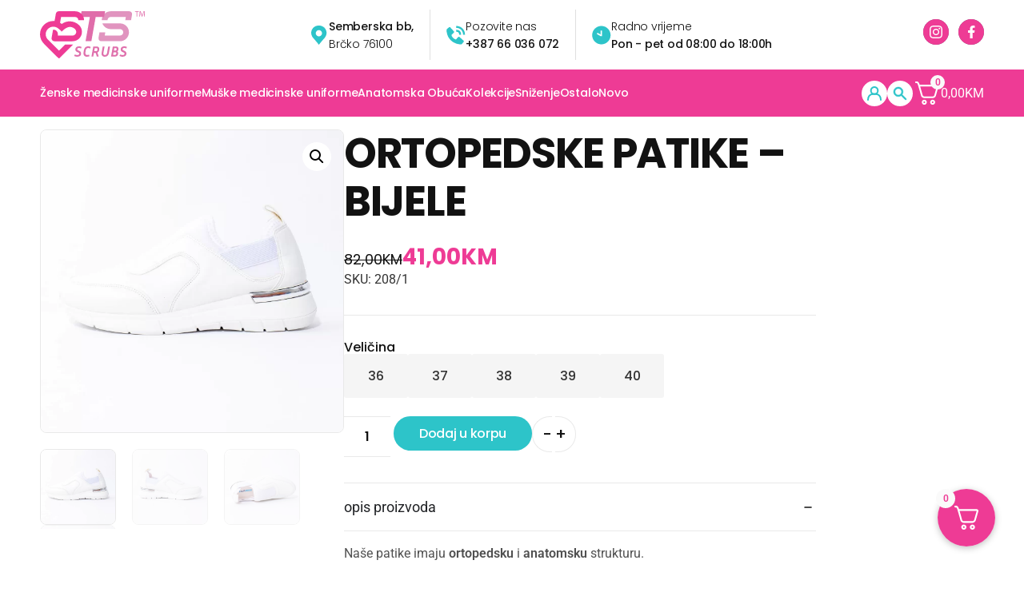

--- FILE ---
content_type: text/html; charset=UTF-8
request_url: https://bts-uniforme.ba/proizvod/ortopedske-patike-bijele/
body_size: 57688
content:
<!doctype html>
<html lang="bs-BA" prefix="og: https://ogp.me/ns#">
<head><meta charset="UTF-8"><script>if(navigator.userAgent.match(/MSIE|Internet Explorer/i)||navigator.userAgent.match(/Trident\/7\..*?rv:11/i)){var href=document.location.href;if(!href.match(/[?&]nowprocket/)){if(href.indexOf("?")==-1){if(href.indexOf("#")==-1){document.location.href=href+"?nowprocket=1"}else{document.location.href=href.replace("#","?nowprocket=1#")}}else{if(href.indexOf("#")==-1){document.location.href=href+"&nowprocket=1"}else{document.location.href=href.replace("#","&nowprocket=1#")}}}}</script><script>(()=>{class RocketLazyLoadScripts{constructor(){this.v="1.2.6",this.triggerEvents=["keydown","mousedown","mousemove","touchmove","touchstart","touchend","wheel"],this.userEventHandler=this.t.bind(this),this.touchStartHandler=this.i.bind(this),this.touchMoveHandler=this.o.bind(this),this.touchEndHandler=this.h.bind(this),this.clickHandler=this.u.bind(this),this.interceptedClicks=[],this.interceptedClickListeners=[],this.l(this),window.addEventListener("pageshow",(t=>{this.persisted=t.persisted,this.everythingLoaded&&this.m()})),this.CSPIssue=sessionStorage.getItem("rocketCSPIssue"),document.addEventListener("securitypolicyviolation",(t=>{this.CSPIssue||"script-src-elem"!==t.violatedDirective||"data"!==t.blockedURI||(this.CSPIssue=!0,sessionStorage.setItem("rocketCSPIssue",!0))})),document.addEventListener("DOMContentLoaded",(()=>{this.k()})),this.delayedScripts={normal:[],async:[],defer:[]},this.trash=[],this.allJQueries=[]}p(t){document.hidden?t.t():(this.triggerEvents.forEach((e=>window.addEventListener(e,t.userEventHandler,{passive:!0}))),window.addEventListener("touchstart",t.touchStartHandler,{passive:!0}),window.addEventListener("mousedown",t.touchStartHandler),document.addEventListener("visibilitychange",t.userEventHandler))}_(){this.triggerEvents.forEach((t=>window.removeEventListener(t,this.userEventHandler,{passive:!0}))),document.removeEventListener("visibilitychange",this.userEventHandler)}i(t){"HTML"!==t.target.tagName&&(window.addEventListener("touchend",this.touchEndHandler),window.addEventListener("mouseup",this.touchEndHandler),window.addEventListener("touchmove",this.touchMoveHandler,{passive:!0}),window.addEventListener("mousemove",this.touchMoveHandler),t.target.addEventListener("click",this.clickHandler),this.L(t.target,!0),this.S(t.target,"onclick","rocket-onclick"),this.C())}o(t){window.removeEventListener("touchend",this.touchEndHandler),window.removeEventListener("mouseup",this.touchEndHandler),window.removeEventListener("touchmove",this.touchMoveHandler,{passive:!0}),window.removeEventListener("mousemove",this.touchMoveHandler),t.target.removeEventListener("click",this.clickHandler),this.L(t.target,!1),this.S(t.target,"rocket-onclick","onclick"),this.M()}h(){window.removeEventListener("touchend",this.touchEndHandler),window.removeEventListener("mouseup",this.touchEndHandler),window.removeEventListener("touchmove",this.touchMoveHandler,{passive:!0}),window.removeEventListener("mousemove",this.touchMoveHandler)}u(t){t.target.removeEventListener("click",this.clickHandler),this.L(t.target,!1),this.S(t.target,"rocket-onclick","onclick"),this.interceptedClicks.push(t),t.preventDefault(),t.stopPropagation(),t.stopImmediatePropagation(),this.M()}O(){window.removeEventListener("touchstart",this.touchStartHandler,{passive:!0}),window.removeEventListener("mousedown",this.touchStartHandler),this.interceptedClicks.forEach((t=>{t.target.dispatchEvent(new MouseEvent("click",{view:t.view,bubbles:!0,cancelable:!0}))}))}l(t){EventTarget.prototype.addEventListenerWPRocketBase=EventTarget.prototype.addEventListener,EventTarget.prototype.addEventListener=function(e,i,o){"click"!==e||t.windowLoaded||i===t.clickHandler||t.interceptedClickListeners.push({target:this,func:i,options:o}),(this||window).addEventListenerWPRocketBase(e,i,o)}}L(t,e){this.interceptedClickListeners.forEach((i=>{i.target===t&&(e?t.removeEventListener("click",i.func,i.options):t.addEventListener("click",i.func,i.options))})),t.parentNode!==document.documentElement&&this.L(t.parentNode,e)}D(){return new Promise((t=>{this.P?this.M=t:t()}))}C(){this.P=!0}M(){this.P=!1}S(t,e,i){t.hasAttribute&&t.hasAttribute(e)&&(event.target.setAttribute(i,event.target.getAttribute(e)),event.target.removeAttribute(e))}t(){this._(this),"loading"===document.readyState?document.addEventListener("DOMContentLoaded",this.R.bind(this)):this.R()}k(){let t=[];document.querySelectorAll("script[type=rocketlazyloadscript][data-rocket-src]").forEach((e=>{let i=e.getAttribute("data-rocket-src");if(i&&!i.startsWith("data:")){0===i.indexOf("//")&&(i=location.protocol+i);try{const o=new URL(i).origin;o!==location.origin&&t.push({src:o,crossOrigin:e.crossOrigin||"module"===e.getAttribute("data-rocket-type")})}catch(t){}}})),t=[...new Map(t.map((t=>[JSON.stringify(t),t]))).values()],this.T(t,"preconnect")}async R(){this.lastBreath=Date.now(),this.j(this),this.F(this),this.I(),this.W(),this.q(),await this.A(this.delayedScripts.normal),await this.A(this.delayedScripts.defer),await this.A(this.delayedScripts.async);try{await this.U(),await this.H(this),await this.J()}catch(t){console.error(t)}window.dispatchEvent(new Event("rocket-allScriptsLoaded")),this.everythingLoaded=!0,this.D().then((()=>{this.O()})),this.N()}W(){document.querySelectorAll("script[type=rocketlazyloadscript]").forEach((t=>{t.hasAttribute("data-rocket-src")?t.hasAttribute("async")&&!1!==t.async?this.delayedScripts.async.push(t):t.hasAttribute("defer")&&!1!==t.defer||"module"===t.getAttribute("data-rocket-type")?this.delayedScripts.defer.push(t):this.delayedScripts.normal.push(t):this.delayedScripts.normal.push(t)}))}async B(t){if(await this.G(),!0!==t.noModule||!("noModule"in HTMLScriptElement.prototype))return new Promise((e=>{let i;function o(){(i||t).setAttribute("data-rocket-status","executed"),e()}try{if(navigator.userAgent.indexOf("Firefox/")>0||""===navigator.vendor||this.CSPIssue)i=document.createElement("script"),[...t.attributes].forEach((t=>{let e=t.nodeName;"type"!==e&&("data-rocket-type"===e&&(e="type"),"data-rocket-src"===e&&(e="src"),i.setAttribute(e,t.nodeValue))})),t.text&&(i.text=t.text),i.hasAttribute("src")?(i.addEventListener("load",o),i.addEventListener("error",(function(){i.setAttribute("data-rocket-status","failed-network"),e()})),setTimeout((()=>{i.isConnected||e()}),1)):(i.text=t.text,o()),t.parentNode.replaceChild(i,t);else{const i=t.getAttribute("data-rocket-type"),s=t.getAttribute("data-rocket-src");i?(t.type=i,t.removeAttribute("data-rocket-type")):t.removeAttribute("type"),t.addEventListener("load",o),t.addEventListener("error",(i=>{this.CSPIssue&&i.target.src.startsWith("data:")?(console.log("WPRocket: data-uri blocked by CSP -> fallback"),t.removeAttribute("src"),this.B(t).then(e)):(t.setAttribute("data-rocket-status","failed-network"),e())})),s?(t.removeAttribute("data-rocket-src"),t.src=s):t.src="data:text/javascript;base64,"+window.btoa(unescape(encodeURIComponent(t.text)))}}catch(i){t.setAttribute("data-rocket-status","failed-transform"),e()}}));t.setAttribute("data-rocket-status","skipped")}async A(t){const e=t.shift();return e&&e.isConnected?(await this.B(e),this.A(t)):Promise.resolve()}q(){this.T([...this.delayedScripts.normal,...this.delayedScripts.defer,...this.delayedScripts.async],"preload")}T(t,e){var i=document.createDocumentFragment();t.forEach((t=>{const o=t.getAttribute&&t.getAttribute("data-rocket-src")||t.src;if(o&&!o.startsWith("data:")){const s=document.createElement("link");s.href=o,s.rel=e,"preconnect"!==e&&(s.as="script"),t.getAttribute&&"module"===t.getAttribute("data-rocket-type")&&(s.crossOrigin=!0),t.crossOrigin&&(s.crossOrigin=t.crossOrigin),t.integrity&&(s.integrity=t.integrity),i.appendChild(s),this.trash.push(s)}})),document.head.appendChild(i)}j(t){let e={};function i(i,o){return e[o].eventsToRewrite.indexOf(i)>=0&&!t.everythingLoaded?"rocket-"+i:i}function o(t,o){!function(t){e[t]||(e[t]={originalFunctions:{add:t.addEventListener,remove:t.removeEventListener},eventsToRewrite:[]},t.addEventListener=function(){arguments[0]=i(arguments[0],t),e[t].originalFunctions.add.apply(t,arguments)},t.removeEventListener=function(){arguments[0]=i(arguments[0],t),e[t].originalFunctions.remove.apply(t,arguments)})}(t),e[t].eventsToRewrite.push(o)}function s(e,i){let o=e[i];e[i]=null,Object.defineProperty(e,i,{get:()=>o||function(){},set(s){t.everythingLoaded?o=s:e["rocket"+i]=o=s}})}o(document,"DOMContentLoaded"),o(window,"DOMContentLoaded"),o(window,"load"),o(window,"pageshow"),o(document,"readystatechange"),s(document,"onreadystatechange"),s(window,"onload"),s(window,"onpageshow");try{Object.defineProperty(document,"readyState",{get:()=>t.rocketReadyState,set(e){t.rocketReadyState=e},configurable:!0}),document.readyState="loading"}catch(t){console.log("WPRocket DJE readyState conflict, bypassing")}}F(t){let e;function i(e){return t.everythingLoaded?e:e.split(" ").map((t=>"load"===t||0===t.indexOf("load.")?"rocket-jquery-load":t)).join(" ")}function o(o){function s(t){const e=o.fn[t];o.fn[t]=o.fn.init.prototype[t]=function(){return this[0]===window&&("string"==typeof arguments[0]||arguments[0]instanceof String?arguments[0]=i(arguments[0]):"object"==typeof arguments[0]&&Object.keys(arguments[0]).forEach((t=>{const e=arguments[0][t];delete arguments[0][t],arguments[0][i(t)]=e}))),e.apply(this,arguments),this}}o&&o.fn&&!t.allJQueries.includes(o)&&(o.fn.ready=o.fn.init.prototype.ready=function(e){return t.domReadyFired?e.bind(document)(o):document.addEventListener("rocket-DOMContentLoaded",(()=>e.bind(document)(o))),o([])},s("on"),s("one"),t.allJQueries.push(o)),e=o}o(window.jQuery),Object.defineProperty(window,"jQuery",{get:()=>e,set(t){o(t)}})}async H(t){const e=document.querySelector("script[data-webpack]");e&&(await async function(){return new Promise((t=>{e.addEventListener("load",t),e.addEventListener("error",t)}))}(),await t.K(),await t.H(t))}async U(){this.domReadyFired=!0;try{document.readyState="interactive"}catch(t){}await this.G(),document.dispatchEvent(new Event("rocket-readystatechange")),await this.G(),document.rocketonreadystatechange&&document.rocketonreadystatechange(),await this.G(),document.dispatchEvent(new Event("rocket-DOMContentLoaded")),await this.G(),window.dispatchEvent(new Event("rocket-DOMContentLoaded"))}async J(){try{document.readyState="complete"}catch(t){}await this.G(),document.dispatchEvent(new Event("rocket-readystatechange")),await this.G(),document.rocketonreadystatechange&&document.rocketonreadystatechange(),await this.G(),window.dispatchEvent(new Event("rocket-load")),await this.G(),window.rocketonload&&window.rocketonload(),await this.G(),this.allJQueries.forEach((t=>t(window).trigger("rocket-jquery-load"))),await this.G();const t=new Event("rocket-pageshow");t.persisted=this.persisted,window.dispatchEvent(t),await this.G(),window.rocketonpageshow&&window.rocketonpageshow({persisted:this.persisted}),this.windowLoaded=!0}m(){document.onreadystatechange&&document.onreadystatechange(),window.onload&&window.onload(),window.onpageshow&&window.onpageshow({persisted:this.persisted})}I(){const t=new Map;document.write=document.writeln=function(e){const i=document.currentScript;i||console.error("WPRocket unable to document.write this: "+e);const o=document.createRange(),s=i.parentElement;let n=t.get(i);void 0===n&&(n=i.nextSibling,t.set(i,n));const c=document.createDocumentFragment();o.setStart(c,0),c.appendChild(o.createContextualFragment(e)),s.insertBefore(c,n)}}async G(){Date.now()-this.lastBreath>45&&(await this.K(),this.lastBreath=Date.now())}async K(){return document.hidden?new Promise((t=>setTimeout(t))):new Promise((t=>requestAnimationFrame(t)))}N(){this.trash.forEach((t=>t.remove()))}static run(){const t=new RocketLazyLoadScripts;t.p(t)}}RocketLazyLoadScripts.run()})();</script>
	
	<meta name="viewport" content="width=device-width, initial-scale=1">
	<link rel="profile" href="https://gmpg.org/xfn/11">
	
<!-- Google Tag Manager for WordPress by gtm4wp.com -->
<script data-cfasync="false" data-pagespeed-no-defer>
	var gtm4wp_datalayer_name = "dataLayer";
	var dataLayer = dataLayer || [];
	const gtm4wp_use_sku_instead = 1;
	const gtm4wp_currency = 'BAM';
	const gtm4wp_product_per_impression = 10;
	const gtm4wp_clear_ecommerce = true;
	const gtm4wp_datalayer_max_timeout = 2000;
</script>
<!-- End Google Tag Manager for WordPress by gtm4wp.com -->
<!-- Search Engine Optimization by Rank Math - https://rankmath.com/ -->
<title>Ortopedske patike – Bijele - BTS Medicinske Uniforme - Bosna i Hercegovina</title>
<meta name="description" content="Siguran korak bez klizanja: Naši đonovi su dizajnirani da vam obezbijede stabilnost. Najprodavaniji model ortopedskih patika."/>
<meta name="robots" content="follow, index, max-snippet:-1, max-video-preview:-1, max-image-preview:large"/>
<link rel="canonical" href="https://bts-uniforme.ba/proizvod/ortopedske-patike-bijele/" />
<meta property="og:locale" content="bs_BA" />
<meta property="og:type" content="product" />
<meta property="og:title" content="Ortopedske patike – Bijele - BTS Medicinske Uniforme - Bosna i Hercegovina" />
<meta property="og:description" content="Siguran korak bez klizanja: Naši đonovi su dizajnirani da vam obezbijede stabilnost. Najprodavaniji model ortopedskih patika." />
<meta property="og:url" content="https://bts-uniforme.ba/proizvod/ortopedske-patike-bijele/" />
<meta property="og:site_name" content="BTS Medicinske Uniforme - Bosna i Hercegovina" />
<meta property="og:updated_time" content="2026-01-22T09:42:19+01:00" />
<meta property="og:image" content="https://bts-uniforme.ba/wp-content/uploads/2022/02/ortopedske-patike-bijele-foto-01-1024x1024.webp" />
<meta property="og:image:secure_url" content="https://bts-uniforme.ba/wp-content/uploads/2022/02/ortopedske-patike-bijele-foto-01-1024x1024.webp" />
<meta property="og:image:width" content="800" />
<meta property="og:image:height" content="800" />
<meta property="og:image:alt" content="ortopedske-patike-bijele-foto-01" />
<meta property="og:image:type" content="image/webp" />
<meta property="product:availability" content="instock" />
<meta name="twitter:card" content="summary_large_image" />
<meta name="twitter:title" content="Ortopedske patike – Bijele - BTS Medicinske Uniforme - Bosna i Hercegovina" />
<meta name="twitter:description" content="Siguran korak bez klizanja: Naši đonovi su dizajnirani da vam obezbijede stabilnost. Najprodavaniji model ortopedskih patika." />
<meta name="twitter:image" content="https://bts-uniforme.ba/wp-content/uploads/2022/02/ortopedske-patike-bijele-foto-01-1024x1024.webp" />
<meta name="twitter:label1" content="Price" />
<meta name="twitter:data1" content="41,00KM" />
<meta name="twitter:label2" content="Availability" />
<meta name="twitter:data2" content="Na stanju" />
<script type="application/ld+json" class="rank-math-schema">{"@context":"https://schema.org","@graph":[{"@type":"Organization","@id":"https://bts-uniforme.ba/#organization","name":"BTS Medicinske Uniforme - Bosna i Hercegovina","url":"https://bts-uniforme.ba"},{"@type":"WebSite","@id":"https://bts-uniforme.ba/#website","url":"https://bts-uniforme.ba","name":"BTS Medicinske Uniforme - Bosna i Hercegovina","publisher":{"@id":"https://bts-uniforme.ba/#organization"},"inLanguage":"bs-BA"},{"@type":"ImageObject","@id":"https://bts-uniforme.ba/wp-content/uploads/2022/02/ortopedske-patike-bijele-foto-01-scaled.webp","url":"https://bts-uniforme.ba/wp-content/uploads/2022/02/ortopedske-patike-bijele-foto-01-scaled.webp","width":"2560","height":"2560","caption":"ortopedske-patike-bijele-foto-01","inLanguage":"bs-BA"},{"@type":"BreadcrumbList","@id":"https://bts-uniforme.ba/proizvod/ortopedske-patike-bijele/#breadcrumb","itemListElement":[{"@type":"ListItem","position":"1","item":{"@id":"https://bts-uniforme.ba","name":"Po\u010detna"}},{"@type":"ListItem","position":"2","item":{"@id":"https://bts-uniforme.ba/product-category/anatomska-obuca/","name":"Anatomska Obu\u0107a"}},{"@type":"ListItem","position":"3","item":{"@id":"https://bts-uniforme.ba/proizvod/ortopedske-patike-bijele/","name":"Ortopedske patike \u2013 Bijele"}}]},{"@type":"ItemPage","@id":"https://bts-uniforme.ba/proizvod/ortopedske-patike-bijele/#webpage","url":"https://bts-uniforme.ba/proizvod/ortopedske-patike-bijele/","name":"Ortopedske patike \u2013 Bijele - BTS Medicinske Uniforme - Bosna i Hercegovina","datePublished":"2022-02-23T12:01:37+01:00","dateModified":"2026-01-22T09:42:19+01:00","isPartOf":{"@id":"https://bts-uniforme.ba/#website"},"primaryImageOfPage":{"@id":"https://bts-uniforme.ba/wp-content/uploads/2022/02/ortopedske-patike-bijele-foto-01-scaled.webp"},"inLanguage":"bs-BA","breadcrumb":{"@id":"https://bts-uniforme.ba/proizvod/ortopedske-patike-bijele/#breadcrumb"}},{"@type":"Product","name":"Ortopedske patike \u2013 Bijele - BTS Medicinske Uniforme - Bosna i Hercegovina","description":"Siguran korak bez klizanja: Na\u0161i \u0111onovi su dizajnirani da vam obezbijede stabilnost. Najprodavaniji model ortopedskih patika.","sku":"208/1","category":"Anatomska Obu\u0107a","mainEntityOfPage":{"@id":"https://bts-uniforme.ba/proizvod/ortopedske-patike-bijele/#webpage"},"image":[{"@type":"ImageObject","url":"https://bts-uniforme.ba/wp-content/uploads/2022/02/ortopedske-patike-bijele-foto-01-scaled.webp","height":"2560","width":"2560"},{"@type":"ImageObject","url":"https://bts-uniforme.ba/wp-content/uploads/2022/02/ortopedske-patike-bijele-foto-02-scaled.webp","height":"2560","width":"2560"},{"@type":"ImageObject","url":"https://bts-uniforme.ba/wp-content/uploads/2022/02/ortopedske-patike-bijele-foto-03-scaled.webp","height":"2560","width":"2560"},{"@type":"ImageObject","url":"https://bts-uniforme.ba/wp-content/uploads/2022/02/ortopedske-patike-bijele-foto-04-scaled.webp","height":"2560","width":"2560"}],"offers":{"@type":"Offer","price":"41.00","priceValidUntil":"2027-12-31","priceCurrency":"BAM","availability":"http://schema.org/InStock","seller":{"@type":"Organization","@id":"https://bts-uniforme.ba/","name":"BTS Medicinske Uniforme - Bosna i Hercegovina","url":"https://bts-uniforme.ba","logo":""},"url":"https://bts-uniforme.ba/proizvod/ortopedske-patike-bijele/"},"additionalProperty":[{"@type":"PropertyValue","name":"pa_brand","value":"Nur Medikal"}],"@id":"https://bts-uniforme.ba/proizvod/ortopedske-patike-bijele/#richSnippet"}]}</script>
<!-- /Rank Math WordPress SEO plugin -->

<link rel='dns-prefetch' href='//cdn.jsdelivr.net' />

<link rel="alternate" type="application/rss+xml" title="BTS Medicinske Uniforme - Bosna i Hercegovina &raquo; novosti" href="https://bts-uniforme.ba/feed/" />
<link rel="alternate" type="application/rss+xml" title="BTS Medicinske Uniforme - Bosna i Hercegovina &raquo;  novosti o komentarima" href="https://bts-uniforme.ba/comments/feed/" />
<style id='wp-emoji-styles-inline-css'>

	img.wp-smiley, img.emoji {
		display: inline !important;
		border: none !important;
		box-shadow: none !important;
		height: 1em !important;
		width: 1em !important;
		margin: 0 0.07em !important;
		vertical-align: -0.1em !important;
		background: none !important;
		padding: 0 !important;
	}
</style>
<link rel='stylesheet' id='wp-block-library-css' href='https://bts-uniforme.ba/wp-includes/css/dist/block-library/style.min.css?ver=6.6' media='all' />
<style id='global-styles-inline-css'>
:root{--wp--preset--aspect-ratio--square: 1;--wp--preset--aspect-ratio--4-3: 4/3;--wp--preset--aspect-ratio--3-4: 3/4;--wp--preset--aspect-ratio--3-2: 3/2;--wp--preset--aspect-ratio--2-3: 2/3;--wp--preset--aspect-ratio--16-9: 16/9;--wp--preset--aspect-ratio--9-16: 9/16;--wp--preset--color--black: #000000;--wp--preset--color--cyan-bluish-gray: #abb8c3;--wp--preset--color--white: #ffffff;--wp--preset--color--pale-pink: #f78da7;--wp--preset--color--vivid-red: #cf2e2e;--wp--preset--color--luminous-vivid-orange: #ff6900;--wp--preset--color--luminous-vivid-amber: #fcb900;--wp--preset--color--light-green-cyan: #7bdcb5;--wp--preset--color--vivid-green-cyan: #00d084;--wp--preset--color--pale-cyan-blue: #8ed1fc;--wp--preset--color--vivid-cyan-blue: #0693e3;--wp--preset--color--vivid-purple: #9b51e0;--wp--preset--gradient--vivid-cyan-blue-to-vivid-purple: linear-gradient(135deg,rgba(6,147,227,1) 0%,rgb(155,81,224) 100%);--wp--preset--gradient--light-green-cyan-to-vivid-green-cyan: linear-gradient(135deg,rgb(122,220,180) 0%,rgb(0,208,130) 100%);--wp--preset--gradient--luminous-vivid-amber-to-luminous-vivid-orange: linear-gradient(135deg,rgba(252,185,0,1) 0%,rgba(255,105,0,1) 100%);--wp--preset--gradient--luminous-vivid-orange-to-vivid-red: linear-gradient(135deg,rgba(255,105,0,1) 0%,rgb(207,46,46) 100%);--wp--preset--gradient--very-light-gray-to-cyan-bluish-gray: linear-gradient(135deg,rgb(238,238,238) 0%,rgb(169,184,195) 100%);--wp--preset--gradient--cool-to-warm-spectrum: linear-gradient(135deg,rgb(74,234,220) 0%,rgb(151,120,209) 20%,rgb(207,42,186) 40%,rgb(238,44,130) 60%,rgb(251,105,98) 80%,rgb(254,248,76) 100%);--wp--preset--gradient--blush-light-purple: linear-gradient(135deg,rgb(255,206,236) 0%,rgb(152,150,240) 100%);--wp--preset--gradient--blush-bordeaux: linear-gradient(135deg,rgb(254,205,165) 0%,rgb(254,45,45) 50%,rgb(107,0,62) 100%);--wp--preset--gradient--luminous-dusk: linear-gradient(135deg,rgb(255,203,112) 0%,rgb(199,81,192) 50%,rgb(65,88,208) 100%);--wp--preset--gradient--pale-ocean: linear-gradient(135deg,rgb(255,245,203) 0%,rgb(182,227,212) 50%,rgb(51,167,181) 100%);--wp--preset--gradient--electric-grass: linear-gradient(135deg,rgb(202,248,128) 0%,rgb(113,206,126) 100%);--wp--preset--gradient--midnight: linear-gradient(135deg,rgb(2,3,129) 0%,rgb(40,116,252) 100%);--wp--preset--font-size--small: 13px;--wp--preset--font-size--medium: 20px;--wp--preset--font-size--large: 36px;--wp--preset--font-size--x-large: 42px;--wp--preset--spacing--20: 0.44rem;--wp--preset--spacing--30: 0.67rem;--wp--preset--spacing--40: 1rem;--wp--preset--spacing--50: 1.5rem;--wp--preset--spacing--60: 2.25rem;--wp--preset--spacing--70: 3.38rem;--wp--preset--spacing--80: 5.06rem;--wp--preset--shadow--natural: 6px 6px 9px rgba(0, 0, 0, 0.2);--wp--preset--shadow--deep: 12px 12px 50px rgba(0, 0, 0, 0.4);--wp--preset--shadow--sharp: 6px 6px 0px rgba(0, 0, 0, 0.2);--wp--preset--shadow--outlined: 6px 6px 0px -3px rgba(255, 255, 255, 1), 6px 6px rgba(0, 0, 0, 1);--wp--preset--shadow--crisp: 6px 6px 0px rgba(0, 0, 0, 1);}:root { --wp--style--global--content-size: 800px;--wp--style--global--wide-size: 1200px; }:where(body) { margin: 0; }.wp-site-blocks > .alignleft { float: left; margin-right: 2em; }.wp-site-blocks > .alignright { float: right; margin-left: 2em; }.wp-site-blocks > .aligncenter { justify-content: center; margin-left: auto; margin-right: auto; }:where(.wp-site-blocks) > * { margin-block-start: 24px; margin-block-end: 0; }:where(.wp-site-blocks) > :first-child { margin-block-start: 0; }:where(.wp-site-blocks) > :last-child { margin-block-end: 0; }:root { --wp--style--block-gap: 24px; }.is-layout-flow  > :first-child{margin-block-start: 0;}.is-layout-flow  > :last-child{margin-block-end: 0;}.is-layout-flow  > *{margin-block-start: 24px;margin-block-end: 0;}.is-layout-constrained  > :first-child{margin-block-start: 0;}.is-layout-constrained  > :last-child{margin-block-end: 0;}.is-layout-constrained  > *{margin-block-start: 24px;margin-block-end: 0;}.is-layout-flex {gap: 24px;}.is-layout-grid {gap: 24px;}.is-layout-flow > .alignleft{float: left;margin-inline-start: 0;margin-inline-end: 2em;}.is-layout-flow > .alignright{float: right;margin-inline-start: 2em;margin-inline-end: 0;}.is-layout-flow > .aligncenter{margin-left: auto !important;margin-right: auto !important;}.is-layout-constrained > .alignleft{float: left;margin-inline-start: 0;margin-inline-end: 2em;}.is-layout-constrained > .alignright{float: right;margin-inline-start: 2em;margin-inline-end: 0;}.is-layout-constrained > .aligncenter{margin-left: auto !important;margin-right: auto !important;}.is-layout-constrained > :where(:not(.alignleft):not(.alignright):not(.alignfull)){max-width: var(--wp--style--global--content-size);margin-left: auto !important;margin-right: auto !important;}.is-layout-constrained > .alignwide{max-width: var(--wp--style--global--wide-size);}body .is-layout-flex{display: flex;}.is-layout-flex{flex-wrap: wrap;align-items: center;}.is-layout-flex > :is(*, div){margin: 0;}body .is-layout-grid{display: grid;}.is-layout-grid > :is(*, div){margin: 0;}:root :where(body){padding-top: 0px;padding-right: 0px;padding-bottom: 0px;padding-left: 0px;}:root :where(a:where(:not(.wp-element-button))){text-decoration: underline;}:root :where(.wp-element-button, .wp-block-button__link){background-color: #32373c;border-width: 0;color: #fff;font-family: inherit;font-size: inherit;line-height: inherit;padding: calc(0.667em + 2px) calc(1.333em + 2px);text-decoration: none;}.has-black-color{color: var(--wp--preset--color--black) !important;}.has-cyan-bluish-gray-color{color: var(--wp--preset--color--cyan-bluish-gray) !important;}.has-white-color{color: var(--wp--preset--color--white) !important;}.has-pale-pink-color{color: var(--wp--preset--color--pale-pink) !important;}.has-vivid-red-color{color: var(--wp--preset--color--vivid-red) !important;}.has-luminous-vivid-orange-color{color: var(--wp--preset--color--luminous-vivid-orange) !important;}.has-luminous-vivid-amber-color{color: var(--wp--preset--color--luminous-vivid-amber) !important;}.has-light-green-cyan-color{color: var(--wp--preset--color--light-green-cyan) !important;}.has-vivid-green-cyan-color{color: var(--wp--preset--color--vivid-green-cyan) !important;}.has-pale-cyan-blue-color{color: var(--wp--preset--color--pale-cyan-blue) !important;}.has-vivid-cyan-blue-color{color: var(--wp--preset--color--vivid-cyan-blue) !important;}.has-vivid-purple-color{color: var(--wp--preset--color--vivid-purple) !important;}.has-black-background-color{background-color: var(--wp--preset--color--black) !important;}.has-cyan-bluish-gray-background-color{background-color: var(--wp--preset--color--cyan-bluish-gray) !important;}.has-white-background-color{background-color: var(--wp--preset--color--white) !important;}.has-pale-pink-background-color{background-color: var(--wp--preset--color--pale-pink) !important;}.has-vivid-red-background-color{background-color: var(--wp--preset--color--vivid-red) !important;}.has-luminous-vivid-orange-background-color{background-color: var(--wp--preset--color--luminous-vivid-orange) !important;}.has-luminous-vivid-amber-background-color{background-color: var(--wp--preset--color--luminous-vivid-amber) !important;}.has-light-green-cyan-background-color{background-color: var(--wp--preset--color--light-green-cyan) !important;}.has-vivid-green-cyan-background-color{background-color: var(--wp--preset--color--vivid-green-cyan) !important;}.has-pale-cyan-blue-background-color{background-color: var(--wp--preset--color--pale-cyan-blue) !important;}.has-vivid-cyan-blue-background-color{background-color: var(--wp--preset--color--vivid-cyan-blue) !important;}.has-vivid-purple-background-color{background-color: var(--wp--preset--color--vivid-purple) !important;}.has-black-border-color{border-color: var(--wp--preset--color--black) !important;}.has-cyan-bluish-gray-border-color{border-color: var(--wp--preset--color--cyan-bluish-gray) !important;}.has-white-border-color{border-color: var(--wp--preset--color--white) !important;}.has-pale-pink-border-color{border-color: var(--wp--preset--color--pale-pink) !important;}.has-vivid-red-border-color{border-color: var(--wp--preset--color--vivid-red) !important;}.has-luminous-vivid-orange-border-color{border-color: var(--wp--preset--color--luminous-vivid-orange) !important;}.has-luminous-vivid-amber-border-color{border-color: var(--wp--preset--color--luminous-vivid-amber) !important;}.has-light-green-cyan-border-color{border-color: var(--wp--preset--color--light-green-cyan) !important;}.has-vivid-green-cyan-border-color{border-color: var(--wp--preset--color--vivid-green-cyan) !important;}.has-pale-cyan-blue-border-color{border-color: var(--wp--preset--color--pale-cyan-blue) !important;}.has-vivid-cyan-blue-border-color{border-color: var(--wp--preset--color--vivid-cyan-blue) !important;}.has-vivid-purple-border-color{border-color: var(--wp--preset--color--vivid-purple) !important;}.has-vivid-cyan-blue-to-vivid-purple-gradient-background{background: var(--wp--preset--gradient--vivid-cyan-blue-to-vivid-purple) !important;}.has-light-green-cyan-to-vivid-green-cyan-gradient-background{background: var(--wp--preset--gradient--light-green-cyan-to-vivid-green-cyan) !important;}.has-luminous-vivid-amber-to-luminous-vivid-orange-gradient-background{background: var(--wp--preset--gradient--luminous-vivid-amber-to-luminous-vivid-orange) !important;}.has-luminous-vivid-orange-to-vivid-red-gradient-background{background: var(--wp--preset--gradient--luminous-vivid-orange-to-vivid-red) !important;}.has-very-light-gray-to-cyan-bluish-gray-gradient-background{background: var(--wp--preset--gradient--very-light-gray-to-cyan-bluish-gray) !important;}.has-cool-to-warm-spectrum-gradient-background{background: var(--wp--preset--gradient--cool-to-warm-spectrum) !important;}.has-blush-light-purple-gradient-background{background: var(--wp--preset--gradient--blush-light-purple) !important;}.has-blush-bordeaux-gradient-background{background: var(--wp--preset--gradient--blush-bordeaux) !important;}.has-luminous-dusk-gradient-background{background: var(--wp--preset--gradient--luminous-dusk) !important;}.has-pale-ocean-gradient-background{background: var(--wp--preset--gradient--pale-ocean) !important;}.has-electric-grass-gradient-background{background: var(--wp--preset--gradient--electric-grass) !important;}.has-midnight-gradient-background{background: var(--wp--preset--gradient--midnight) !important;}.has-small-font-size{font-size: var(--wp--preset--font-size--small) !important;}.has-medium-font-size{font-size: var(--wp--preset--font-size--medium) !important;}.has-large-font-size{font-size: var(--wp--preset--font-size--large) !important;}.has-x-large-font-size{font-size: var(--wp--preset--font-size--x-large) !important;}
:root :where(.wp-block-pullquote){font-size: 1.5em;line-height: 1.6;}
</style>
<link data-minify="1" rel='stylesheet' id='woo-gift-cards-lite-css' href='https://bts-uniforme.ba/wp-content/cache/min/1/wp-content/plugins/woo-gift-cards-lite/public/css/woocommerce_gift_cards_lite-public.css?ver=1769078400' media='all' />
<link data-minify="1" rel='stylesheet' id='dashicons-css' href='https://bts-uniforme.ba/wp-content/cache/min/1/wp-includes/css/dashicons.min.css?ver=1769078400' media='all' />
<link data-minify="1" rel='stylesheet' id='thickbox-css' href='https://bts-uniforme.ba/wp-content/cache/min/1/wp-includes/js/thickbox/thickbox.css?ver=1769078400' media='all' />
<link rel='stylesheet' id='photoswipe-css' href='https://bts-uniforme.ba/wp-content/cache/background-css/bts-uniforme.ba/wp-content/plugins/woocommerce/assets/css/photoswipe/photoswipe.min.css?ver=9.8.2&wpr_t=1769083774' media='all' />
<link rel='stylesheet' id='photoswipe-default-skin-css' href='https://bts-uniforme.ba/wp-content/cache/background-css/bts-uniforme.ba/wp-content/plugins/woocommerce/assets/css/photoswipe/default-skin/default-skin.min.css?ver=9.8.2&wpr_t=1769083774' media='all' />
<link data-minify="1" rel='stylesheet' id='woocommerce-layout-css' href='https://bts-uniforme.ba/wp-content/cache/min/1/wp-content/plugins/woocommerce/assets/css/woocommerce-layout.css?ver=1769078400' media='all' />
<link data-minify="1" rel='stylesheet' id='woocommerce-smallscreen-css' href='https://bts-uniforme.ba/wp-content/cache/min/1/wp-content/plugins/woocommerce/assets/css/woocommerce-smallscreen.css?ver=1769078400' media='only screen and (max-width: 768px)' />
<link data-minify="1" rel='stylesheet' id='woocommerce-general-css' href='https://bts-uniforme.ba/wp-content/cache/background-css/bts-uniforme.ba/wp-content/cache/min/1/wp-content/plugins/woocommerce/assets/css/woocommerce.css?ver=1769078400&wpr_t=1769083774' media='all' />
<style id='woocommerce-inline-inline-css'>
.woocommerce form .form-row .required { visibility: visible; }
</style>
<link data-minify="1" rel='stylesheet' id='cfvsw_swatches_product-css' href='https://bts-uniforme.ba/wp-content/cache/min/1/wp-content/plugins/variation-swatches-woo/assets/css/swatches.css?ver=1769078400' media='all' />
<style id='cfvsw_swatches_product-inline-css'>
.cfvsw-tooltip{background:#000000;color:#ffffff;} .cfvsw-tooltip:before{background:#000000;}:root {--cfvsw-swatches-font-size: 12px;--cfvsw-swatches-border-color: #000000;--cfvsw-swatches-border-color-hover: #00000080;--cfvsw-swatches-border-width: 1px;--cfvsw-swatches-tooltip-font-size: 12px;}
</style>
<link data-minify="1" rel='stylesheet' id='brands-styles-css' href='https://bts-uniforme.ba/wp-content/cache/min/1/wp-content/plugins/woocommerce/assets/css/brands.css?ver=1769078400' media='all' />
<link data-minify="1" rel='stylesheet' id='slick-css' href='https://bts-uniforme.ba/wp-content/cache/min/1/npm/slick-carousel@1.8.1/slick/slick.css?ver=1769078400' media='all' />
<link data-minify="1" rel='stylesheet' id='slick-theme-css' href='https://bts-uniforme.ba/wp-content/cache/background-css/bts-uniforme.ba/wp-content/cache/min/1/npm/slick-carousel@1.8.1/slick/slick-theme.css?ver=1769078400&wpr_t=1769083774' media='all' />
<link data-minify="1" rel='stylesheet' id='gallery-css' href='https://bts-uniforme.ba/wp-content/cache/background-css/bts-uniforme.ba/wp-content/cache/min/1/wp-content/themes/hello-theme-child-master/assets/css/gallery.css?ver=1769078400&wpr_t=1769083774' media='all' />
<link rel='stylesheet' id='hello-elementor-css' href='https://bts-uniforme.ba/wp-content/themes/hello-elementor/style.min.css?ver=3.2.1' media='all' />
<link rel='stylesheet' id='hello-elementor-theme-style-css' href='https://bts-uniforme.ba/wp-content/themes/hello-elementor/theme.min.css?ver=3.2.1' media='all' />
<link rel='stylesheet' id='hello-elementor-header-footer-css' href='https://bts-uniforme.ba/wp-content/themes/hello-elementor/header-footer.min.css?ver=3.2.1' media='all' />
<link rel='stylesheet' id='elementor-frontend-css' href='https://bts-uniforme.ba/wp-content/uploads/elementor/css/custom-frontend.min.css?ver=1769078399' media='all' />
<link rel='stylesheet' id='elementor-post-5-css' href='https://bts-uniforme.ba/wp-content/uploads/elementor/css/post-5.css?ver=1769077501' media='all' />
<link rel='stylesheet' id='widget-image-css' href='https://bts-uniforme.ba/wp-content/plugins/elementor/assets/css/widget-image.min.css?ver=3.33.2' media='all' />
<link rel='stylesheet' id='widget-icon-box-css' href='https://bts-uniforme.ba/wp-content/uploads/elementor/css/custom-widget-icon-box.min.css?ver=1769078399' media='all' />
<link rel='stylesheet' id='widget-social-icons-css' href='https://bts-uniforme.ba/wp-content/plugins/elementor/assets/css/widget-social-icons.min.css?ver=3.33.2' media='all' />
<link rel='stylesheet' id='e-apple-webkit-css' href='https://bts-uniforme.ba/wp-content/uploads/elementor/css/custom-apple-webkit.min.css?ver=1769078398' media='all' />
<link rel='stylesheet' id='widget-woocommerce-menu-cart-css' href='https://bts-uniforme.ba/wp-content/uploads/elementor/css/custom-pro-widget-woocommerce-menu-cart.min.css?ver=1769078399' media='all' />
<link rel='stylesheet' id='widget-search-form-css' href='https://bts-uniforme.ba/wp-content/plugins/elementor-pro/assets/css/widget-search-form.min.css?ver=3.32.1' media='all' />
<link rel='stylesheet' id='elementor-icons-shared-0-css' href='https://bts-uniforme.ba/wp-content/plugins/elementor/assets/lib/font-awesome/css/fontawesome.min.css?ver=5.15.3' media='all' />
<link data-minify="1" rel='stylesheet' id='elementor-icons-fa-solid-css' href='https://bts-uniforme.ba/wp-content/cache/min/1/wp-content/plugins/elementor/assets/lib/font-awesome/css/solid.min.css?ver=1769078400' media='all' />
<link rel='stylesheet' id='widget-nav-menu-css' href='https://bts-uniforme.ba/wp-content/uploads/elementor/css/custom-pro-widget-nav-menu.min.css?ver=1769078399' media='all' />
<link rel='stylesheet' id='widget-heading-css' href='https://bts-uniforme.ba/wp-content/plugins/elementor/assets/css/widget-heading.min.css?ver=3.33.2' media='all' />
<link rel='stylesheet' id='widget-form-css' href='https://bts-uniforme.ba/wp-content/plugins/elementor-pro/assets/css/widget-form.min.css?ver=3.32.1' media='all' />
<link rel='stylesheet' id='widget-icon-list-css' href='https://bts-uniforme.ba/wp-content/uploads/elementor/css/custom-widget-icon-list.min.css?ver=1769078399' media='all' />
<link rel='stylesheet' id='widget-woocommerce-product-images-css' href='https://bts-uniforme.ba/wp-content/plugins/elementor-pro/assets/css/widget-woocommerce-product-images.min.css?ver=3.32.1' media='all' />
<link rel='stylesheet' id='widget-woocommerce-product-price-css' href='https://bts-uniforme.ba/wp-content/plugins/elementor-pro/assets/css/widget-woocommerce-product-price.min.css?ver=3.32.1' media='all' />
<link rel='stylesheet' id='widget-divider-css' href='https://bts-uniforme.ba/wp-content/plugins/elementor/assets/css/widget-divider.min.css?ver=3.33.2' media='all' />
<link rel='stylesheet' id='widget-woocommerce-product-add-to-cart-css' href='https://bts-uniforme.ba/wp-content/uploads/elementor/css/custom-pro-widget-woocommerce-product-add-to-cart.min.css?ver=1769078399' media='all' />
<link rel='stylesheet' id='widget-nested-accordion-css' href='https://bts-uniforme.ba/wp-content/plugins/elementor/assets/css/widget-nested-accordion.min.css?ver=3.33.2' media='all' />
<link rel='stylesheet' id='widget-loop-common-css' href='https://bts-uniforme.ba/wp-content/plugins/elementor-pro/assets/css/widget-loop-common.min.css?ver=3.32.1' media='all' />
<link rel='stylesheet' id='widget-loop-grid-css' href='https://bts-uniforme.ba/wp-content/uploads/elementor/css/custom-pro-widget-loop-grid.min.css?ver=1769078399' media='all' />
<link data-minify="1" rel='stylesheet' id='elementor-icons-css' href='https://bts-uniforme.ba/wp-content/cache/min/1/wp-content/plugins/elementor/assets/lib/eicons/css/elementor-icons.min.css?ver=1769078400' media='all' />
<link rel='stylesheet' id='uael-frontend-css' href='https://bts-uniforme.ba/wp-content/plugins/ultimate-elementor/assets/min-css/uael-frontend.min.css?ver=1.37.3' media='all' />
<link rel='stylesheet' id='uael-teammember-social-icons-css' href='https://bts-uniforme.ba/wp-content/plugins/elementor/assets/css/widget-social-icons.min.css?ver=3.24.0' media='all' />
<link data-minify="1" rel='stylesheet' id='uael-social-share-icons-brands-css' href='https://bts-uniforme.ba/wp-content/cache/min/1/wp-content/plugins/elementor/assets/lib/font-awesome/css/brands.css?ver=1769078400' media='all' />
<link data-minify="1" rel='stylesheet' id='uael-social-share-icons-fontawesome-css' href='https://bts-uniforme.ba/wp-content/cache/min/1/wp-content/plugins/elementor/assets/lib/font-awesome/css/fontawesome.css?ver=1769078400' media='all' />
<link data-minify="1" rel='stylesheet' id='uael-nav-menu-icons-css' href='https://bts-uniforme.ba/wp-content/cache/min/1/wp-content/plugins/elementor/assets/lib/font-awesome/css/solid.css?ver=1769078400' media='all' />
<link rel='stylesheet' id='elementor-post-18-css' href='https://bts-uniforme.ba/wp-content/uploads/elementor/css/post-18.css?ver=1769077502' media='all' />
<link rel='stylesheet' id='elementor-post-125-css' href='https://bts-uniforme.ba/wp-content/cache/background-css/bts-uniforme.ba/wp-content/uploads/elementor/css/post-125.css?ver=1769077502&wpr_t=1769083774' media='all' />
<link rel='stylesheet' id='elementor-post-453-css' href='https://bts-uniforme.ba/wp-content/uploads/elementor/css/post-453.css?ver=1769077508' media='all' />
<link rel='stylesheet' id='fkcart-style-css' href='https://bts-uniforme.ba/wp-content/plugins/cart-for-woocommerce/assets/css/style.min.css?ver=1.9.1' media='all' />
<style id='fkcart-style-inline-css'>

		:root {
			--fkcart-primary-bg-color: #ee3b95;
			--fkcart-primary-font-color: #ffffff;
			--fkcart-primary-text-color: #24272d;
			--fkcart-secondary-text-color: #24272dbe;
			--fkcart-strike-through-price-text-color: #24272d;
			--fkcart-saving-text-price-color: #5BA238;
			--fkcart-coupon-text-price-color: #5BA238;
			--fkcart-accent-color: #ee3b95;
			--fkcart-border-color: #eaeaec;
			--fkcart-error-color: #B00C0C;
			--fkcart-error-bg-color: #FFF0F0;
			--fkcart-reward-color: #f1b51e;
			
			--fkcart-progress-bar-icon-color: #353030;
			--fkcart-progress-bar-active-icon-color: #ffffff;
			--fkcart-progress-bar-bg-color-active-icon: #2DA815;
			--fkcart-progress-bar-active-color: #2DA815;
			
			--fkcart-bg-color: #ffffff;
			--fkcart-slider-desktop-width: 420px;
			--fkcart-slider-mobile-width: 100%;
			--fkcart-animation-duration: 0.4s;
			--fkcart-panel-color:#E6F1F7;
			--fkcart-color-black: #000000;
			--fkcart-success-color: #5BA238;
			--fkcart-success-bg-color: #EFF6EB;
			--fkcart-toggle-bg-color: #ee3b95;
			--fkcart-toggle-icon-color: #ffffff;
			--fkcart-toggle-count-bg-color: #fafafa;
			--fkcart-toggle-count-font-color: #ee3b95;
			--fkcart-progressbar-active-color: #ee3b95;
			
			--fkcart-toggle-border-radius: 50%;
			--fkcart-toggle-size: 36;
			--fkcart-border-radius: 3px; 
			--fkcart-menu-icon-size: 35px;
			--fkcart-menu-text-size: 16px;
		}
            :root {
                --fkcart-spl-addon-special-addon-image-width: 48px;
                --fkcart-spl-addon-special-addon-image-height: 48px;
                --fkcart-spl-addon-toggle-color: #24272d;
                --fkcart-spl-addon-bg-color: #E6F1F7;
                --fkcart-spl-addon-heading-color: #24272d;
                --fkcart-spl-addon-description-color: #24272d;
            }
.fkcart-shortcode-container {
    display: flex;
    flex-direction: row;
    justify-content: flex-start;
    gap: 10px;
    align-items: center;
    cursor: pointer;
    color: white;
}
</style>
<link data-minify="1" rel='stylesheet' id='asnp-wesb-badge-css' href='https://bts-uniforme.ba/wp-content/cache/min/1/wp-content/plugins/easy-sale-badges-for-woocommerce/assets/css/badge/style.css?ver=1769078400' media='all' />
<link data-minify="1" rel='stylesheet' id='cf7cf-style-css' href='https://bts-uniforme.ba/wp-content/cache/min/1/wp-content/plugins/cf7-conditional-fields/style.css?ver=1769078400' media='all' />
<link data-minify="1" rel='stylesheet' id='hello-elementor-child-style-css' href='https://bts-uniforme.ba/wp-content/cache/background-css/bts-uniforme.ba/wp-content/cache/min/1/wp-content/themes/hello-theme-child-master/style.css?ver=1769078400&wpr_t=1769083774' media='all' />
<link data-minify="1" rel='stylesheet' id='splide-css' href='https://bts-uniforme.ba/wp-content/cache/min/1/npm/@splidejs/splide@4.1.4/dist/css/splide.min.css?ver=1769078401' media='' />
<link rel='stylesheet' id='cwginstock_frontend_css-css' href='https://bts-uniforme.ba/wp-content/plugins/back-in-stock-notifier-for-woocommerce/assets/css/frontend.min.css?ver=5.7.5' media='' />
<link rel='stylesheet' id='cwginstock_bootstrap-css' href='https://bts-uniforme.ba/wp-content/plugins/back-in-stock-notifier-for-woocommerce/assets/css/bootstrap.min.css?ver=5.7.5' media='' />
<link data-minify="1" rel='stylesheet' id='sib-front-css-css' href='https://bts-uniforme.ba/wp-content/cache/background-css/bts-uniforme.ba/wp-content/cache/min/1/wp-content/plugins/mailin/css/mailin-front.css?ver=1769078401&wpr_t=1769083774' media='all' />
<link data-minify="1" rel='stylesheet' id='elementor-gf-local-roboto-css' href='https://bts-uniforme.ba/wp-content/cache/min/1/wp-content/uploads/elementor/google-fonts/css/roboto.css?ver=1769078401' media='all' />
<link data-minify="1" rel='stylesheet' id='elementor-gf-local-robotoslab-css' href='https://bts-uniforme.ba/wp-content/cache/min/1/wp-content/uploads/elementor/google-fonts/css/robotoslab.css?ver=1769078401' media='all' />
<link data-minify="1" rel='stylesheet' id='elementor-gf-local-poppins-css' href='https://bts-uniforme.ba/wp-content/cache/min/1/wp-content/uploads/elementor/google-fonts/css/poppins.css?ver=1769078401' media='all' />
<script type="text/template" id="tmpl-variation-template">
	<div class="woocommerce-variation-description">{{{ data.variation.variation_description }}}</div>
	<div class="woocommerce-variation-price">{{{ data.variation.price_html }}}</div>
	<div class="woocommerce-variation-availability">{{{ data.variation.availability_html }}}</div>
</script>
<script type="text/template" id="tmpl-unavailable-variation-template">
	<p role="alert">Žao nam je, ali ovaj proizvod nije dostupan. Molimo izaberite drugu kombinaciju.</p>
</script>
<script src="https://bts-uniforme.ba/wp-includes/js/jquery/jquery.min.js?ver=3.7.1" id="jquery-core-js"></script>
<script type="rocketlazyloadscript" data-rocket-src="https://bts-uniforme.ba/wp-includes/js/jquery/jquery-migrate.min.js?ver=3.4.1" id="jquery-migrate-js" data-rocket-defer defer></script>
<script id="wfco-utm-tracking-js-extra">
var wffnUtm = {"utc_offset":"60","site_url":"https:\/\/bts-uniforme.ba","genericParamEvents":"{\"user_roles\":\"guest\",\"plugin\":\"Funnel Builder\"}","cookieKeys":["flt","timezone","is_mobile","browser","fbclid","gclid","referrer","fl_url","utm_source","utm_medium","utm_campaign","utm_term","utm_content"],"excludeDomain":["paypal.com","klarna.com","quickpay.net"]};
</script>
<script type="rocketlazyloadscript" data-rocket-src="https://bts-uniforme.ba/wp-content/plugins/wp-marketing-automations/woofunnels/assets/js/utm-tracker.min.js?ver=1.10.12.71" id="wfco-utm-tracking-js" defer data-wp-strategy="defer"></script>
<script type="rocketlazyloadscript" data-rocket-src="https://bts-uniforme.ba/wp-content/plugins/woocommerce/assets/js/jquery-blockui/jquery.blockUI.min.js?ver=2.7.0-wc.9.8.2" id="jquery-blockui-js" data-wp-strategy="defer" data-rocket-defer defer></script>
<script src="https://bts-uniforme.ba/wp-content/plugins/woocommerce/assets/js/zoom/jquery.zoom.min.js?ver=1.7.21-wc.9.8.2" id="zoom-js" defer data-wp-strategy="defer"></script>
<script src="https://bts-uniforme.ba/wp-content/plugins/woocommerce/assets/js/flexslider/jquery.flexslider.min.js?ver=2.7.2-wc.9.8.2" id="flexslider-js" defer data-wp-strategy="defer"></script>
<script src="https://bts-uniforme.ba/wp-content/plugins/woocommerce/assets/js/photoswipe/photoswipe.min.js?ver=4.1.1-wc.9.8.2" id="photoswipe-js" defer data-wp-strategy="defer"></script>
<script src="https://bts-uniforme.ba/wp-content/plugins/woocommerce/assets/js/photoswipe/photoswipe-ui-default.min.js?ver=4.1.1-wc.9.8.2" id="photoswipe-ui-default-js" defer data-wp-strategy="defer"></script>
<script id="wc-single-product-js-extra">
var wc_single_product_params = {"i18n_required_rating_text":"Molimo odaberite svoju ocjenu","i18n_rating_options":["1 of 5 stars","2 of 5 stars","3 of 5 stars","4 of 5 stars","5 of 5 stars"],"i18n_product_gallery_trigger_text":"View full-screen image gallery","review_rating_required":"yes","flexslider":{"rtl":false,"animation":"slide","smoothHeight":true,"directionNav":false,"controlNav":"thumbnails","slideshow":false,"animationSpeed":500,"animationLoop":false,"allowOneSlide":false},"zoom_enabled":"1","zoom_options":[],"photoswipe_enabled":"1","photoswipe_options":{"shareEl":false,"closeOnScroll":false,"history":false,"hideAnimationDuration":0,"showAnimationDuration":0},"flexslider_enabled":"1"};
</script>
<script src="https://bts-uniforme.ba/wp-content/plugins/woocommerce/assets/js/frontend/single-product.min.js?ver=9.8.2" id="wc-single-product-js" defer data-wp-strategy="defer"></script>
<script type="rocketlazyloadscript" data-rocket-src="https://bts-uniforme.ba/wp-content/plugins/woocommerce/assets/js/js-cookie/js.cookie.min.js?ver=2.1.4-wc.9.8.2" id="js-cookie-js" defer data-wp-strategy="defer"></script>
<script id="woocommerce-js-extra">
var woocommerce_params = {"ajax_url":"\/wp-admin\/admin-ajax.php","wc_ajax_url":"\/?wc-ajax=%%endpoint%%","i18n_password_show":"Show password","i18n_password_hide":"Hide password"};
</script>
<script type="rocketlazyloadscript" data-rocket-src="https://bts-uniforme.ba/wp-content/plugins/woocommerce/assets/js/frontend/woocommerce.min.js?ver=9.8.2" id="woocommerce-js" defer data-wp-strategy="defer"></script>
<script type="rocketlazyloadscript" data-rocket-src="https://bts-uniforme.ba/wp-includes/js/underscore.min.js?ver=1.13.4" id="underscore-js" data-rocket-defer defer></script>
<script id="wp-util-js-extra">
var _wpUtilSettings = {"ajax":{"url":"\/wp-admin\/admin-ajax.php"}};
</script>
<script type="rocketlazyloadscript" data-rocket-src="https://bts-uniforme.ba/wp-includes/js/wp-util.min.js?ver=6.6" id="wp-util-js" data-rocket-defer defer></script>
<script id="wffn-tracking-js-extra">
var wffnTracking = {"pixel":{"id":"759748135211358","settings":{"page_view":"1","view_content":"1"},"data":[],"conversion_api":true,"fb_advanced":[],"content_data":{"content_type":"variable","user_role":"guest","event_url":"https:\/\/bts-uniforme.ba\/proizvod\/ortopedske-patike-bijele\/","category_name":"Anatomska Obu\u0107a, Patike, Sni\u017eenje","currency":"BAM","value":"41","content_name":"Ortopedske patike \u2013 Bijele","content_ids":["3443"],"product_price":"41","post_id":3443,"contents":[{"id":"3443","quantity":28}],"traffic_source":"direct","landing_page":""}},"ga":{"id":"","settings":{"page_view":""},"data":[]},"gad":{"id":"","labels":"","settings":{"page_view":""},"data":[]},"tiktok":{"id":"","settings":{"page_view":""},"data":[],"advanced":[]},"pint":{"id":"","settings":{"page_view":""},"data":[]},"snapchat":{"id":"","settings":{"page_view":"","user_email":""},"data":[]},"ajax_endpoint":"https:\/\/bts-uniforme.ba\/wp-admin\/admin-ajax.php","restUrl":"https:\/\/bts-uniforme.ba\/wp-json\/wffn\/front","pending_events":[],"is_ajax_mode":"1","should_render":"1","is_delay":"0"};
</script>
<script type="rocketlazyloadscript" data-rocket-src="https://bts-uniforme.ba/wp-content/plugins/funnel-builder/assets/live/js/tracks.min.js?ver=3.13.1.6" id="wffn-tracking-js" defer data-wp-strategy="defer"></script>
<script id="sib-front-js-js-extra">
var sibErrMsg = {"invalidMail":"Please fill out valid email address","requiredField":"Please fill out required fields","invalidDateFormat":"Please fill out valid date format","invalidSMSFormat":"Please fill out valid phone number"};
var ajax_sib_front_object = {"ajax_url":"https:\/\/bts-uniforme.ba\/wp-admin\/admin-ajax.php","ajax_nonce":"f798973972","flag_url":"https:\/\/bts-uniforme.ba\/wp-content\/plugins\/mailin\/img\/flags\/"};
</script>
<script type="rocketlazyloadscript" data-minify="1" data-rocket-src="https://bts-uniforme.ba/wp-content/cache/min/1/wp-content/plugins/mailin/js/mailin-front.js?ver=1769078401" id="sib-front-js-js" data-rocket-defer defer></script>
<link rel="https://api.w.org/" href="https://bts-uniforme.ba/wp-json/" /><link rel="alternate" title="JSON" type="application/json" href="https://bts-uniforme.ba/wp-json/wp/v2/product/3443" /><link rel="EditURI" type="application/rsd+xml" title="RSD" href="https://bts-uniforme.ba/xmlrpc.php?rsd" />
<meta name="generator" content="WordPress 6.6" />
<link rel='shortlink' href='https://bts-uniforme.ba/?p=3443' />
<link rel="alternate" title="oEmbed (JSON)" type="application/json+oembed" href="https://bts-uniforme.ba/wp-json/oembed/1.0/embed?url=https%3A%2F%2Fbts-uniforme.ba%2Fproizvod%2Fortopedske-patike-bijele%2F" />
<link rel="alternate" title="oEmbed (XML)" type="text/xml+oembed" href="https://bts-uniforme.ba/wp-json/oembed/1.0/embed?url=https%3A%2F%2Fbts-uniforme.ba%2Fproizvod%2Fortopedske-patike-bijele%2F&#038;format=xml" />

<!-- This website runs the Product Feed PRO for WooCommerce by AdTribes.io plugin - version woocommercesea_option_installed_version -->

<!-- Google Tag Manager for WordPress by gtm4wp.com -->
<!-- GTM Container placement set to off -->
<script data-cfasync="false" data-pagespeed-no-defer>
	var dataLayer_content = {"pagePostType":"product","pagePostType2":"single-product","pagePostAuthor":"milosstankic","customerTotalOrders":0,"customerTotalOrderValue":0,"customerFirstName":"","customerLastName":"","customerBillingFirstName":"","customerBillingLastName":"","customerBillingCompany":"","customerBillingAddress1":"","customerBillingAddress2":"","customerBillingCity":"","customerBillingState":"","customerBillingPostcode":"","customerBillingCountry":"","customerBillingEmail":"","customerBillingEmailHash":"","customerBillingPhone":"","customerShippingFirstName":"","customerShippingLastName":"","customerShippingCompany":"","customerShippingAddress1":"","customerShippingAddress2":"","customerShippingCity":"","customerShippingState":"","customerShippingPostcode":"","customerShippingCountry":"","cartContent":{"totals":{"applied_coupons":[],"discount_total":0,"subtotal":0,"total":0},"items":[]},"productRatingCounts":[],"productAverageRating":0,"productReviewCount":0,"productType":"variable","productIsVariable":1};
	dataLayer.push( dataLayer_content );
</script>
<script type="rocketlazyloadscript" data-cfasync="false" data-pagespeed-no-defer>
	console.warn && console.warn("[GTM4WP] Google Tag Manager container code placement set to OFF !!!");
	console.warn && console.warn("[GTM4WP] Data layer codes are active but GTM container must be loaded using custom coding !!!");
</script>
<!-- End Google Tag Manager for WordPress by gtm4wp.com -->	<noscript><style>.woocommerce-product-gallery{ opacity: 1 !important; }</style></noscript>
	<meta name="generator" content="Elementor 3.33.2; features: additional_custom_breakpoints; settings: css_print_method-external, google_font-enabled, font_display-swap">
<style>
	.uael-out-of-stock{
		display: none !important
	}
</style>
<style>
.orderby option[value="date"]
{
   display: none;
}
</style>
<script type="rocketlazyloadscript" data-rocket-type="text/javascript">
    (function(c,l,a,r,i,t,y){
        c[a]=c[a]||function(){(c[a].q=c[a].q||[]).push(arguments)};
        t=l.createElement(r);t.async=1;t.src="https://www.clarity.ms/tag/"+i;
        y=l.getElementsByTagName(r)[0];y.parentNode.insertBefore(t,y);
    })(window, document, "clarity", "script", "jjkzu2fzz8");
</script>
<script type="application/ld+json">
{
  "@context": "https://schema.org",
  "@type": "BreadcrumbList",
  "itemListElement": [
    {
      "@type": "ListItem",
      "position": 1,
      "name": "Početna",
      "item": "https://bts-uniforme.ba/"
    },
    {
      "@type": "ListItem",
      "position": 2,
      "name": "Ženske uniforme",
      "item": "https://bts-uniforme.ba/zenske-uniforme/"
    },
    {
      "@type": "ListItem",
      "position": 3,
      "name": "Medicinske bluze",
      "item": "https://bts-uniforme.ba/zenske-uniforme/bluze/"
    }
  ]
}
</script>



<script type="application/ld+json">
{
  "@context": "https://schema.org/",
  "@type": "Product",
  "name": "Medicinska bluza – Ženska",
  "image": [
    "https://bts-uniforme.ba/wp-content/uploads/2023/08/logo.svg"
  ],
  "description": "Udobna i kvalitetna ženska medicinska bluza idealna za rad u zdravstvenim ustanovama.",
  "sku": "BLZ-Z001",
  "brand": {
    "@type": "Brand",
    "name": "BTS Uniforme"
  },
  "offers": {
    "@type": "Offer",
    "url": "https://bts-uniforme.ba/zenske-uniforme/bluze/",
    "priceCurrency": "KM",
    "price": "29.99",
    "availability": "https://schema.org/InStock",
    "itemCondition": "https://schema.org/NewCondition"
  }
}
</script>



<script type="application/ld+json">
{
  "@context": "https://schema.org",
  "@type": "Organization",
  "name": "BTS Uniforme",
  "url": "https://bts-uniforme.ba/",
  "logo": "https://bts-uniforme.ba/wp-content/uploads/2023/08/logo.svg",
  "sameAs": [
    "https://www.facebook.com/bts.bosna/",
    "https://www.instagram.com/bts.uniforme.bih/"
  ],
  "email": "info@bts-uniforme.ba"
}
</script>
<script type="application/ld+json">
{
  "@context": "https://schema.org",
  "@type": "Store",
  "name": "BTS Uniforme",
  "url": "https://bts-uniforme.ba/",
  "logo": "https://bts-uniforme.ba/wp-content/uploads/2023/08/logo.svg",
  "image": "https://bts-uniforme.ba/wp-content/uploads/2023/08/logo.svg",
  "telephone": "+38766036072",
  "priceRange": "KM",
  "address": {
    "@type": "PostalAddress",
    "streetAddress": "Semberska bb",
    "addressLocality": "Brčko",
    "addressRegion": "Distrikt",
    "postalCode": "76100",
    "addressCountry": "BA"
  },
  "sameAs": [
    "https://www.facebook.com/bts.bosna/",
    "https://www.instagram.com/bts.uniforme.bih/"
  ]
}
</script>


<!-- Google Tag Manager -->
<script type="rocketlazyloadscript">(function(w,d,s,l,i){w[l]=w[l]||[];w[l].push({'gtm.start':
new Date().getTime(),event:'gtm.js'});var f=d.getElementsByTagName(s)[0],
j=d.createElement(s),dl=l!='dataLayer'?'&l='+l:'';j.async=true;j.src=
'https://www.googletagmanager.com/gtm.js?id='+i+dl;f.parentNode.insertBefore(j,f);
})(window,document,'script','dataLayer','GTM-TSTP7JD');</script>
<!-- End Google Tag Manager -->

			<style>
				.e-con.e-parent:nth-of-type(n+4):not(.e-lazyloaded):not(.e-no-lazyload),
				.e-con.e-parent:nth-of-type(n+4):not(.e-lazyloaded):not(.e-no-lazyload) * {
					background-image: none !important;
				}
				@media screen and (max-height: 1024px) {
					.e-con.e-parent:nth-of-type(n+3):not(.e-lazyloaded):not(.e-no-lazyload),
					.e-con.e-parent:nth-of-type(n+3):not(.e-lazyloaded):not(.e-no-lazyload) * {
						background-image: none !important;
					}
				}
				@media screen and (max-height: 640px) {
					.e-con.e-parent:nth-of-type(n+2):not(.e-lazyloaded):not(.e-no-lazyload),
					.e-con.e-parent:nth-of-type(n+2):not(.e-lazyloaded):not(.e-no-lazyload) * {
						background-image: none !important;
					}
				}
			</style>
			<link rel="icon" href="https://bts-uniforme.ba/wp-content/uploads/2023/08/logo.svg" sizes="32x32" />
<link rel="icon" href="https://bts-uniforme.ba/wp-content/uploads/2023/08/logo.svg" sizes="192x192" />
<link rel="apple-touch-icon" href="https://bts-uniforme.ba/wp-content/uploads/2023/08/logo.svg" />
<meta name="msapplication-TileImage" content="https://bts-uniforme.ba/wp-content/uploads/2023/08/logo.svg" />
<script type="rocketlazyloadscript" data-minify="1" data-rocket-type="text/javascript" data-rocket-src="https://bts-uniforme.ba/wp-content/cache/min/1/bts-uniforme/metrics.js?ver=1769078401" id="custom-1758967012047-js" data-rocket-defer defer></script><noscript><style id="rocket-lazyload-nojs-css">.rll-youtube-player, [data-lazy-src]{display:none !important;}</style></noscript>
<!-- JS Manager: custom-1758967012047 -->
<script type="rocketlazyloadscript" data-minify="1" data-rocket-type="text/javascript" data-rocket-src="https://bts-uniforme.ba/wp-content/cache/min/1/bts-uniforme/metrics.js?ver=1769078401" id="custom-1758967012047-js" data-rocket-defer defer></script>
<!-- End JS Manager: custom-1758967012047 -->
<style id="wpr-lazyload-bg-container"></style><style id="wpr-lazyload-bg-exclusion"></style>
<noscript>
<style id="wpr-lazyload-bg-nostyle">button.pswp__button{--wpr-bg-92eb3fba-b86a-4841-a5c6-b963445acba3: url('https://bts-uniforme.ba/wp-content/plugins/woocommerce/assets/css/photoswipe/default-skin/default-skin.png');}.pswp__button,.pswp__button--arrow--left:before,.pswp__button--arrow--right:before{--wpr-bg-aefed218-d23f-4243-ae48-9a6cfdb13ac0: url('https://bts-uniforme.ba/wp-content/plugins/woocommerce/assets/css/photoswipe/default-skin/default-skin.png');}.pswp__preloader--active .pswp__preloader__icn{--wpr-bg-c32ae439-b0b1-4181-a230-f644754b8b4a: url('https://bts-uniforme.ba/wp-content/plugins/woocommerce/assets/css/photoswipe/default-skin/preloader.gif');}.pswp--svg .pswp__button,.pswp--svg .pswp__button--arrow--left:before,.pswp--svg .pswp__button--arrow--right:before{--wpr-bg-3cde85f1-71e9-4c9b-b668-6f69ce7e7772: url('https://bts-uniforme.ba/wp-content/plugins/woocommerce/assets/css/photoswipe/default-skin/default-skin.svg');}.woocommerce .blockUI.blockOverlay::before{--wpr-bg-7ada4fc3-faf2-4d6c-a26b-d0d11d1cb804: url('https://bts-uniforme.ba/wp-content/plugins/woocommerce/assets/images/icons/loader.svg');}.woocommerce .loader::before{--wpr-bg-219fd796-e9fb-462e-ad3b-971b097b49c3: url('https://bts-uniforme.ba/wp-content/plugins/woocommerce/assets/images/icons/loader.svg');}#add_payment_method #payment div.payment_box .wc-credit-card-form-card-cvc.visa,#add_payment_method #payment div.payment_box .wc-credit-card-form-card-expiry.visa,#add_payment_method #payment div.payment_box .wc-credit-card-form-card-number.visa,.woocommerce-cart #payment div.payment_box .wc-credit-card-form-card-cvc.visa,.woocommerce-cart #payment div.payment_box .wc-credit-card-form-card-expiry.visa,.woocommerce-cart #payment div.payment_box .wc-credit-card-form-card-number.visa,.woocommerce-checkout #payment div.payment_box .wc-credit-card-form-card-cvc.visa,.woocommerce-checkout #payment div.payment_box .wc-credit-card-form-card-expiry.visa,.woocommerce-checkout #payment div.payment_box .wc-credit-card-form-card-number.visa{--wpr-bg-d136ce58-2f0f-484f-a83b-9fec65c367c9: url('https://bts-uniforme.ba/wp-content/plugins/woocommerce/assets/images/icons/credit-cards/visa.svg');}#add_payment_method #payment div.payment_box .wc-credit-card-form-card-cvc.mastercard,#add_payment_method #payment div.payment_box .wc-credit-card-form-card-expiry.mastercard,#add_payment_method #payment div.payment_box .wc-credit-card-form-card-number.mastercard,.woocommerce-cart #payment div.payment_box .wc-credit-card-form-card-cvc.mastercard,.woocommerce-cart #payment div.payment_box .wc-credit-card-form-card-expiry.mastercard,.woocommerce-cart #payment div.payment_box .wc-credit-card-form-card-number.mastercard,.woocommerce-checkout #payment div.payment_box .wc-credit-card-form-card-cvc.mastercard,.woocommerce-checkout #payment div.payment_box .wc-credit-card-form-card-expiry.mastercard,.woocommerce-checkout #payment div.payment_box .wc-credit-card-form-card-number.mastercard{--wpr-bg-ac6f3f87-a004-4d80-ba5f-05f55bbd957d: url('https://bts-uniforme.ba/wp-content/plugins/woocommerce/assets/images/icons/credit-cards/mastercard.svg');}#add_payment_method #payment div.payment_box .wc-credit-card-form-card-cvc.laser,#add_payment_method #payment div.payment_box .wc-credit-card-form-card-expiry.laser,#add_payment_method #payment div.payment_box .wc-credit-card-form-card-number.laser,.woocommerce-cart #payment div.payment_box .wc-credit-card-form-card-cvc.laser,.woocommerce-cart #payment div.payment_box .wc-credit-card-form-card-expiry.laser,.woocommerce-cart #payment div.payment_box .wc-credit-card-form-card-number.laser,.woocommerce-checkout #payment div.payment_box .wc-credit-card-form-card-cvc.laser,.woocommerce-checkout #payment div.payment_box .wc-credit-card-form-card-expiry.laser,.woocommerce-checkout #payment div.payment_box .wc-credit-card-form-card-number.laser{--wpr-bg-128ba946-f6e0-4925-96ac-f7ff118be944: url('https://bts-uniforme.ba/wp-content/plugins/woocommerce/assets/images/icons/credit-cards/laser.svg');}#add_payment_method #payment div.payment_box .wc-credit-card-form-card-cvc.dinersclub,#add_payment_method #payment div.payment_box .wc-credit-card-form-card-expiry.dinersclub,#add_payment_method #payment div.payment_box .wc-credit-card-form-card-number.dinersclub,.woocommerce-cart #payment div.payment_box .wc-credit-card-form-card-cvc.dinersclub,.woocommerce-cart #payment div.payment_box .wc-credit-card-form-card-expiry.dinersclub,.woocommerce-cart #payment div.payment_box .wc-credit-card-form-card-number.dinersclub,.woocommerce-checkout #payment div.payment_box .wc-credit-card-form-card-cvc.dinersclub,.woocommerce-checkout #payment div.payment_box .wc-credit-card-form-card-expiry.dinersclub,.woocommerce-checkout #payment div.payment_box .wc-credit-card-form-card-number.dinersclub{--wpr-bg-23d256bc-d855-429c-96ab-ce3bfb8abb3f: url('https://bts-uniforme.ba/wp-content/plugins/woocommerce/assets/images/icons/credit-cards/diners.svg');}#add_payment_method #payment div.payment_box .wc-credit-card-form-card-cvc.maestro,#add_payment_method #payment div.payment_box .wc-credit-card-form-card-expiry.maestro,#add_payment_method #payment div.payment_box .wc-credit-card-form-card-number.maestro,.woocommerce-cart #payment div.payment_box .wc-credit-card-form-card-cvc.maestro,.woocommerce-cart #payment div.payment_box .wc-credit-card-form-card-expiry.maestro,.woocommerce-cart #payment div.payment_box .wc-credit-card-form-card-number.maestro,.woocommerce-checkout #payment div.payment_box .wc-credit-card-form-card-cvc.maestro,.woocommerce-checkout #payment div.payment_box .wc-credit-card-form-card-expiry.maestro,.woocommerce-checkout #payment div.payment_box .wc-credit-card-form-card-number.maestro{--wpr-bg-5cfbb8c6-bb69-415e-88a9-fa01d3824475: url('https://bts-uniforme.ba/wp-content/plugins/woocommerce/assets/images/icons/credit-cards/maestro.svg');}#add_payment_method #payment div.payment_box .wc-credit-card-form-card-cvc.jcb,#add_payment_method #payment div.payment_box .wc-credit-card-form-card-expiry.jcb,#add_payment_method #payment div.payment_box .wc-credit-card-form-card-number.jcb,.woocommerce-cart #payment div.payment_box .wc-credit-card-form-card-cvc.jcb,.woocommerce-cart #payment div.payment_box .wc-credit-card-form-card-expiry.jcb,.woocommerce-cart #payment div.payment_box .wc-credit-card-form-card-number.jcb,.woocommerce-checkout #payment div.payment_box .wc-credit-card-form-card-cvc.jcb,.woocommerce-checkout #payment div.payment_box .wc-credit-card-form-card-expiry.jcb,.woocommerce-checkout #payment div.payment_box .wc-credit-card-form-card-number.jcb{--wpr-bg-4f6ab2cf-d40e-4d51-9e87-4120315c8f4b: url('https://bts-uniforme.ba/wp-content/plugins/woocommerce/assets/images/icons/credit-cards/jcb.svg');}#add_payment_method #payment div.payment_box .wc-credit-card-form-card-cvc.amex,#add_payment_method #payment div.payment_box .wc-credit-card-form-card-expiry.amex,#add_payment_method #payment div.payment_box .wc-credit-card-form-card-number.amex,.woocommerce-cart #payment div.payment_box .wc-credit-card-form-card-cvc.amex,.woocommerce-cart #payment div.payment_box .wc-credit-card-form-card-expiry.amex,.woocommerce-cart #payment div.payment_box .wc-credit-card-form-card-number.amex,.woocommerce-checkout #payment div.payment_box .wc-credit-card-form-card-cvc.amex,.woocommerce-checkout #payment div.payment_box .wc-credit-card-form-card-expiry.amex,.woocommerce-checkout #payment div.payment_box .wc-credit-card-form-card-number.amex{--wpr-bg-63365aab-9d55-48d2-a947-4f37fc2bcacb: url('https://bts-uniforme.ba/wp-content/plugins/woocommerce/assets/images/icons/credit-cards/amex.svg');}#add_payment_method #payment div.payment_box .wc-credit-card-form-card-cvc.discover,#add_payment_method #payment div.payment_box .wc-credit-card-form-card-expiry.discover,#add_payment_method #payment div.payment_box .wc-credit-card-form-card-number.discover,.woocommerce-cart #payment div.payment_box .wc-credit-card-form-card-cvc.discover,.woocommerce-cart #payment div.payment_box .wc-credit-card-form-card-expiry.discover,.woocommerce-cart #payment div.payment_box .wc-credit-card-form-card-number.discover,.woocommerce-checkout #payment div.payment_box .wc-credit-card-form-card-cvc.discover,.woocommerce-checkout #payment div.payment_box .wc-credit-card-form-card-expiry.discover,.woocommerce-checkout #payment div.payment_box .wc-credit-card-form-card-number.discover{--wpr-bg-8a87f5aa-89da-42e3-aa88-a7f0a84d8831: url('https://bts-uniforme.ba/wp-content/plugins/woocommerce/assets/images/icons/credit-cards/discover.svg');}.slick-loading .slick-list{--wpr-bg-ce4341aa-d1c0-46a4-a4a2-bcff1c9a81f1: url('https://cdn.jsdelivr.net/npm/slick-carousel@1.8.1/slick/./ajax-loader.gif');}.woocommerce div.product .woocommerce-product-gallery .flex-control-thumbs button:before{--wpr-bg-ff0f80bf-9e41-46da-9e7b-944c503ce6b3: url('https://bts-uniforme.ba/wp-content/themes/hello-theme-child-master/assets/images/arrow.svg');}.elementor-125 .elementor-element.elementor-element-696ba34:not(.elementor-motion-effects-element-type-background), .elementor-125 .elementor-element.elementor-element-696ba34 > .elementor-motion-effects-container > .elementor-motion-effects-layer{--wpr-bg-0eab848b-1d6b-4ec1-b69a-35cfd3827d91: url('https://bts-uniforme.ba/wp-content/uploads/2023/08/Rectangle-297-1-1.png');}.woo-variation-gallery-wrapper .woo-variation-gallery-thumbnail-slider .slick-arrow:before{--wpr-bg-cd309152-0281-482f-84d0-0bca410ae40b: url('https://bts-uniforme.ba/wp-content/uploads/2023/12/icon.svg');}.sib-country-block .sib-toggle .sib-cflags{--wpr-bg-5b413c3c-8a00-4c9c-b064-a8ab0a2a768e: url('https://bts-uniforme.ba/wp-content/plugins/mailin/img/flags/fr.png');}.sib-sms-field ul.sib-country-list li .sib-flag-box .sib-flag{--wpr-bg-04bd4f8e-1ba0-42f1-892d-c01eaeadceb1: url('https://bts-uniforme.ba/wp-content/plugins/mailin/img/flags/ad.png');}#fkcart-spl-addon.fkcart-checkbox-selected .fkcart-toggle-switcher input[type="checkbox"]:checked:before{--wpr-bg-5a830537-45af-47ae-ba86-64ae4b591064: url('https://bts-uniforme.ba/wp-content/plugins/cart-for-woocommerce/assets/img/tick.svg');}</style>
</noscript>
<script type="application/javascript">const rocket_pairs = [{"selector":"button.pswp__button","style":"button.pswp__button{--wpr-bg-92eb3fba-b86a-4841-a5c6-b963445acba3: url('https:\/\/bts-uniforme.ba\/wp-content\/plugins\/woocommerce\/assets\/css\/photoswipe\/default-skin\/default-skin.png');}","hash":"92eb3fba-b86a-4841-a5c6-b963445acba3","url":"https:\/\/bts-uniforme.ba\/wp-content\/plugins\/woocommerce\/assets\/css\/photoswipe\/default-skin\/default-skin.png"},{"selector":".pswp__button,.pswp__button--arrow--left,.pswp__button--arrow--right","style":".pswp__button,.pswp__button--arrow--left:before,.pswp__button--arrow--right:before{--wpr-bg-aefed218-d23f-4243-ae48-9a6cfdb13ac0: url('https:\/\/bts-uniforme.ba\/wp-content\/plugins\/woocommerce\/assets\/css\/photoswipe\/default-skin\/default-skin.png');}","hash":"aefed218-d23f-4243-ae48-9a6cfdb13ac0","url":"https:\/\/bts-uniforme.ba\/wp-content\/plugins\/woocommerce\/assets\/css\/photoswipe\/default-skin\/default-skin.png"},{"selector":".pswp__preloader--active .pswp__preloader__icn","style":".pswp__preloader--active .pswp__preloader__icn{--wpr-bg-c32ae439-b0b1-4181-a230-f644754b8b4a: url('https:\/\/bts-uniforme.ba\/wp-content\/plugins\/woocommerce\/assets\/css\/photoswipe\/default-skin\/preloader.gif');}","hash":"c32ae439-b0b1-4181-a230-f644754b8b4a","url":"https:\/\/bts-uniforme.ba\/wp-content\/plugins\/woocommerce\/assets\/css\/photoswipe\/default-skin\/preloader.gif"},{"selector":".pswp--svg .pswp__button,.pswp--svg .pswp__button--arrow--left,.pswp--svg .pswp__button--arrow--right","style":".pswp--svg .pswp__button,.pswp--svg .pswp__button--arrow--left:before,.pswp--svg .pswp__button--arrow--right:before{--wpr-bg-3cde85f1-71e9-4c9b-b668-6f69ce7e7772: url('https:\/\/bts-uniforme.ba\/wp-content\/plugins\/woocommerce\/assets\/css\/photoswipe\/default-skin\/default-skin.svg');}","hash":"3cde85f1-71e9-4c9b-b668-6f69ce7e7772","url":"https:\/\/bts-uniforme.ba\/wp-content\/plugins\/woocommerce\/assets\/css\/photoswipe\/default-skin\/default-skin.svg"},{"selector":".woocommerce .blockUI.blockOverlay","style":".woocommerce .blockUI.blockOverlay::before{--wpr-bg-7ada4fc3-faf2-4d6c-a26b-d0d11d1cb804: url('https:\/\/bts-uniforme.ba\/wp-content\/plugins\/woocommerce\/assets\/images\/icons\/loader.svg');}","hash":"7ada4fc3-faf2-4d6c-a26b-d0d11d1cb804","url":"https:\/\/bts-uniforme.ba\/wp-content\/plugins\/woocommerce\/assets\/images\/icons\/loader.svg"},{"selector":".woocommerce .loader","style":".woocommerce .loader::before{--wpr-bg-219fd796-e9fb-462e-ad3b-971b097b49c3: url('https:\/\/bts-uniforme.ba\/wp-content\/plugins\/woocommerce\/assets\/images\/icons\/loader.svg');}","hash":"219fd796-e9fb-462e-ad3b-971b097b49c3","url":"https:\/\/bts-uniforme.ba\/wp-content\/plugins\/woocommerce\/assets\/images\/icons\/loader.svg"},{"selector":"#add_payment_method #payment div.payment_box .wc-credit-card-form-card-cvc.visa,#add_payment_method #payment div.payment_box .wc-credit-card-form-card-expiry.visa,#add_payment_method #payment div.payment_box .wc-credit-card-form-card-number.visa,.woocommerce-cart #payment div.payment_box .wc-credit-card-form-card-cvc.visa,.woocommerce-cart #payment div.payment_box .wc-credit-card-form-card-expiry.visa,.woocommerce-cart #payment div.payment_box .wc-credit-card-form-card-number.visa,.woocommerce-checkout #payment div.payment_box .wc-credit-card-form-card-cvc.visa,.woocommerce-checkout #payment div.payment_box .wc-credit-card-form-card-expiry.visa,.woocommerce-checkout #payment div.payment_box .wc-credit-card-form-card-number.visa","style":"#add_payment_method #payment div.payment_box .wc-credit-card-form-card-cvc.visa,#add_payment_method #payment div.payment_box .wc-credit-card-form-card-expiry.visa,#add_payment_method #payment div.payment_box .wc-credit-card-form-card-number.visa,.woocommerce-cart #payment div.payment_box .wc-credit-card-form-card-cvc.visa,.woocommerce-cart #payment div.payment_box .wc-credit-card-form-card-expiry.visa,.woocommerce-cart #payment div.payment_box .wc-credit-card-form-card-number.visa,.woocommerce-checkout #payment div.payment_box .wc-credit-card-form-card-cvc.visa,.woocommerce-checkout #payment div.payment_box .wc-credit-card-form-card-expiry.visa,.woocommerce-checkout #payment div.payment_box .wc-credit-card-form-card-number.visa{--wpr-bg-d136ce58-2f0f-484f-a83b-9fec65c367c9: url('https:\/\/bts-uniforme.ba\/wp-content\/plugins\/woocommerce\/assets\/images\/icons\/credit-cards\/visa.svg');}","hash":"d136ce58-2f0f-484f-a83b-9fec65c367c9","url":"https:\/\/bts-uniforme.ba\/wp-content\/plugins\/woocommerce\/assets\/images\/icons\/credit-cards\/visa.svg"},{"selector":"#add_payment_method #payment div.payment_box .wc-credit-card-form-card-cvc.mastercard,#add_payment_method #payment div.payment_box .wc-credit-card-form-card-expiry.mastercard,#add_payment_method #payment div.payment_box .wc-credit-card-form-card-number.mastercard,.woocommerce-cart #payment div.payment_box .wc-credit-card-form-card-cvc.mastercard,.woocommerce-cart #payment div.payment_box .wc-credit-card-form-card-expiry.mastercard,.woocommerce-cart #payment div.payment_box .wc-credit-card-form-card-number.mastercard,.woocommerce-checkout #payment div.payment_box .wc-credit-card-form-card-cvc.mastercard,.woocommerce-checkout #payment div.payment_box .wc-credit-card-form-card-expiry.mastercard,.woocommerce-checkout #payment div.payment_box .wc-credit-card-form-card-number.mastercard","style":"#add_payment_method #payment div.payment_box .wc-credit-card-form-card-cvc.mastercard,#add_payment_method #payment div.payment_box .wc-credit-card-form-card-expiry.mastercard,#add_payment_method #payment div.payment_box .wc-credit-card-form-card-number.mastercard,.woocommerce-cart #payment div.payment_box .wc-credit-card-form-card-cvc.mastercard,.woocommerce-cart #payment div.payment_box .wc-credit-card-form-card-expiry.mastercard,.woocommerce-cart #payment div.payment_box .wc-credit-card-form-card-number.mastercard,.woocommerce-checkout #payment div.payment_box .wc-credit-card-form-card-cvc.mastercard,.woocommerce-checkout #payment div.payment_box .wc-credit-card-form-card-expiry.mastercard,.woocommerce-checkout #payment div.payment_box .wc-credit-card-form-card-number.mastercard{--wpr-bg-ac6f3f87-a004-4d80-ba5f-05f55bbd957d: url('https:\/\/bts-uniforme.ba\/wp-content\/plugins\/woocommerce\/assets\/images\/icons\/credit-cards\/mastercard.svg');}","hash":"ac6f3f87-a004-4d80-ba5f-05f55bbd957d","url":"https:\/\/bts-uniforme.ba\/wp-content\/plugins\/woocommerce\/assets\/images\/icons\/credit-cards\/mastercard.svg"},{"selector":"#add_payment_method #payment div.payment_box .wc-credit-card-form-card-cvc.laser,#add_payment_method #payment div.payment_box .wc-credit-card-form-card-expiry.laser,#add_payment_method #payment div.payment_box .wc-credit-card-form-card-number.laser,.woocommerce-cart #payment div.payment_box .wc-credit-card-form-card-cvc.laser,.woocommerce-cart #payment div.payment_box .wc-credit-card-form-card-expiry.laser,.woocommerce-cart #payment div.payment_box .wc-credit-card-form-card-number.laser,.woocommerce-checkout #payment div.payment_box .wc-credit-card-form-card-cvc.laser,.woocommerce-checkout #payment div.payment_box .wc-credit-card-form-card-expiry.laser,.woocommerce-checkout #payment div.payment_box .wc-credit-card-form-card-number.laser","style":"#add_payment_method #payment div.payment_box .wc-credit-card-form-card-cvc.laser,#add_payment_method #payment div.payment_box .wc-credit-card-form-card-expiry.laser,#add_payment_method #payment div.payment_box .wc-credit-card-form-card-number.laser,.woocommerce-cart #payment div.payment_box .wc-credit-card-form-card-cvc.laser,.woocommerce-cart #payment div.payment_box .wc-credit-card-form-card-expiry.laser,.woocommerce-cart #payment div.payment_box .wc-credit-card-form-card-number.laser,.woocommerce-checkout #payment div.payment_box .wc-credit-card-form-card-cvc.laser,.woocommerce-checkout #payment div.payment_box .wc-credit-card-form-card-expiry.laser,.woocommerce-checkout #payment div.payment_box .wc-credit-card-form-card-number.laser{--wpr-bg-128ba946-f6e0-4925-96ac-f7ff118be944: url('https:\/\/bts-uniforme.ba\/wp-content\/plugins\/woocommerce\/assets\/images\/icons\/credit-cards\/laser.svg');}","hash":"128ba946-f6e0-4925-96ac-f7ff118be944","url":"https:\/\/bts-uniforme.ba\/wp-content\/plugins\/woocommerce\/assets\/images\/icons\/credit-cards\/laser.svg"},{"selector":"#add_payment_method #payment div.payment_box .wc-credit-card-form-card-cvc.dinersclub,#add_payment_method #payment div.payment_box .wc-credit-card-form-card-expiry.dinersclub,#add_payment_method #payment div.payment_box .wc-credit-card-form-card-number.dinersclub,.woocommerce-cart #payment div.payment_box .wc-credit-card-form-card-cvc.dinersclub,.woocommerce-cart #payment div.payment_box .wc-credit-card-form-card-expiry.dinersclub,.woocommerce-cart #payment div.payment_box .wc-credit-card-form-card-number.dinersclub,.woocommerce-checkout #payment div.payment_box .wc-credit-card-form-card-cvc.dinersclub,.woocommerce-checkout #payment div.payment_box .wc-credit-card-form-card-expiry.dinersclub,.woocommerce-checkout #payment div.payment_box .wc-credit-card-form-card-number.dinersclub","style":"#add_payment_method #payment div.payment_box .wc-credit-card-form-card-cvc.dinersclub,#add_payment_method #payment div.payment_box .wc-credit-card-form-card-expiry.dinersclub,#add_payment_method #payment div.payment_box .wc-credit-card-form-card-number.dinersclub,.woocommerce-cart #payment div.payment_box .wc-credit-card-form-card-cvc.dinersclub,.woocommerce-cart #payment div.payment_box .wc-credit-card-form-card-expiry.dinersclub,.woocommerce-cart #payment div.payment_box .wc-credit-card-form-card-number.dinersclub,.woocommerce-checkout #payment div.payment_box .wc-credit-card-form-card-cvc.dinersclub,.woocommerce-checkout #payment div.payment_box .wc-credit-card-form-card-expiry.dinersclub,.woocommerce-checkout #payment div.payment_box .wc-credit-card-form-card-number.dinersclub{--wpr-bg-23d256bc-d855-429c-96ab-ce3bfb8abb3f: url('https:\/\/bts-uniforme.ba\/wp-content\/plugins\/woocommerce\/assets\/images\/icons\/credit-cards\/diners.svg');}","hash":"23d256bc-d855-429c-96ab-ce3bfb8abb3f","url":"https:\/\/bts-uniforme.ba\/wp-content\/plugins\/woocommerce\/assets\/images\/icons\/credit-cards\/diners.svg"},{"selector":"#add_payment_method #payment div.payment_box .wc-credit-card-form-card-cvc.maestro,#add_payment_method #payment div.payment_box .wc-credit-card-form-card-expiry.maestro,#add_payment_method #payment div.payment_box .wc-credit-card-form-card-number.maestro,.woocommerce-cart #payment div.payment_box .wc-credit-card-form-card-cvc.maestro,.woocommerce-cart #payment div.payment_box .wc-credit-card-form-card-expiry.maestro,.woocommerce-cart #payment div.payment_box .wc-credit-card-form-card-number.maestro,.woocommerce-checkout #payment div.payment_box .wc-credit-card-form-card-cvc.maestro,.woocommerce-checkout #payment div.payment_box .wc-credit-card-form-card-expiry.maestro,.woocommerce-checkout #payment div.payment_box .wc-credit-card-form-card-number.maestro","style":"#add_payment_method #payment div.payment_box .wc-credit-card-form-card-cvc.maestro,#add_payment_method #payment div.payment_box .wc-credit-card-form-card-expiry.maestro,#add_payment_method #payment div.payment_box .wc-credit-card-form-card-number.maestro,.woocommerce-cart #payment div.payment_box .wc-credit-card-form-card-cvc.maestro,.woocommerce-cart #payment div.payment_box .wc-credit-card-form-card-expiry.maestro,.woocommerce-cart #payment div.payment_box .wc-credit-card-form-card-number.maestro,.woocommerce-checkout #payment div.payment_box .wc-credit-card-form-card-cvc.maestro,.woocommerce-checkout #payment div.payment_box .wc-credit-card-form-card-expiry.maestro,.woocommerce-checkout #payment div.payment_box .wc-credit-card-form-card-number.maestro{--wpr-bg-5cfbb8c6-bb69-415e-88a9-fa01d3824475: url('https:\/\/bts-uniforme.ba\/wp-content\/plugins\/woocommerce\/assets\/images\/icons\/credit-cards\/maestro.svg');}","hash":"5cfbb8c6-bb69-415e-88a9-fa01d3824475","url":"https:\/\/bts-uniforme.ba\/wp-content\/plugins\/woocommerce\/assets\/images\/icons\/credit-cards\/maestro.svg"},{"selector":"#add_payment_method #payment div.payment_box .wc-credit-card-form-card-cvc.jcb,#add_payment_method #payment div.payment_box .wc-credit-card-form-card-expiry.jcb,#add_payment_method #payment div.payment_box .wc-credit-card-form-card-number.jcb,.woocommerce-cart #payment div.payment_box .wc-credit-card-form-card-cvc.jcb,.woocommerce-cart #payment div.payment_box .wc-credit-card-form-card-expiry.jcb,.woocommerce-cart #payment div.payment_box .wc-credit-card-form-card-number.jcb,.woocommerce-checkout #payment div.payment_box .wc-credit-card-form-card-cvc.jcb,.woocommerce-checkout #payment div.payment_box .wc-credit-card-form-card-expiry.jcb,.woocommerce-checkout #payment div.payment_box .wc-credit-card-form-card-number.jcb","style":"#add_payment_method #payment div.payment_box .wc-credit-card-form-card-cvc.jcb,#add_payment_method #payment div.payment_box .wc-credit-card-form-card-expiry.jcb,#add_payment_method #payment div.payment_box .wc-credit-card-form-card-number.jcb,.woocommerce-cart #payment div.payment_box .wc-credit-card-form-card-cvc.jcb,.woocommerce-cart #payment div.payment_box .wc-credit-card-form-card-expiry.jcb,.woocommerce-cart #payment div.payment_box .wc-credit-card-form-card-number.jcb,.woocommerce-checkout #payment div.payment_box .wc-credit-card-form-card-cvc.jcb,.woocommerce-checkout #payment div.payment_box .wc-credit-card-form-card-expiry.jcb,.woocommerce-checkout #payment div.payment_box .wc-credit-card-form-card-number.jcb{--wpr-bg-4f6ab2cf-d40e-4d51-9e87-4120315c8f4b: url('https:\/\/bts-uniforme.ba\/wp-content\/plugins\/woocommerce\/assets\/images\/icons\/credit-cards\/jcb.svg');}","hash":"4f6ab2cf-d40e-4d51-9e87-4120315c8f4b","url":"https:\/\/bts-uniforme.ba\/wp-content\/plugins\/woocommerce\/assets\/images\/icons\/credit-cards\/jcb.svg"},{"selector":"#add_payment_method #payment div.payment_box .wc-credit-card-form-card-cvc.amex,#add_payment_method #payment div.payment_box .wc-credit-card-form-card-expiry.amex,#add_payment_method #payment div.payment_box .wc-credit-card-form-card-number.amex,.woocommerce-cart #payment div.payment_box .wc-credit-card-form-card-cvc.amex,.woocommerce-cart #payment div.payment_box .wc-credit-card-form-card-expiry.amex,.woocommerce-cart #payment div.payment_box .wc-credit-card-form-card-number.amex,.woocommerce-checkout #payment div.payment_box .wc-credit-card-form-card-cvc.amex,.woocommerce-checkout #payment div.payment_box .wc-credit-card-form-card-expiry.amex,.woocommerce-checkout #payment div.payment_box .wc-credit-card-form-card-number.amex","style":"#add_payment_method #payment div.payment_box .wc-credit-card-form-card-cvc.amex,#add_payment_method #payment div.payment_box .wc-credit-card-form-card-expiry.amex,#add_payment_method #payment div.payment_box .wc-credit-card-form-card-number.amex,.woocommerce-cart #payment div.payment_box .wc-credit-card-form-card-cvc.amex,.woocommerce-cart #payment div.payment_box .wc-credit-card-form-card-expiry.amex,.woocommerce-cart #payment div.payment_box .wc-credit-card-form-card-number.amex,.woocommerce-checkout #payment div.payment_box .wc-credit-card-form-card-cvc.amex,.woocommerce-checkout #payment div.payment_box .wc-credit-card-form-card-expiry.amex,.woocommerce-checkout #payment div.payment_box .wc-credit-card-form-card-number.amex{--wpr-bg-63365aab-9d55-48d2-a947-4f37fc2bcacb: url('https:\/\/bts-uniforme.ba\/wp-content\/plugins\/woocommerce\/assets\/images\/icons\/credit-cards\/amex.svg');}","hash":"63365aab-9d55-48d2-a947-4f37fc2bcacb","url":"https:\/\/bts-uniforme.ba\/wp-content\/plugins\/woocommerce\/assets\/images\/icons\/credit-cards\/amex.svg"},{"selector":"#add_payment_method #payment div.payment_box .wc-credit-card-form-card-cvc.discover,#add_payment_method #payment div.payment_box .wc-credit-card-form-card-expiry.discover,#add_payment_method #payment div.payment_box .wc-credit-card-form-card-number.discover,.woocommerce-cart #payment div.payment_box .wc-credit-card-form-card-cvc.discover,.woocommerce-cart #payment div.payment_box .wc-credit-card-form-card-expiry.discover,.woocommerce-cart #payment div.payment_box .wc-credit-card-form-card-number.discover,.woocommerce-checkout #payment div.payment_box .wc-credit-card-form-card-cvc.discover,.woocommerce-checkout #payment div.payment_box .wc-credit-card-form-card-expiry.discover,.woocommerce-checkout #payment div.payment_box .wc-credit-card-form-card-number.discover","style":"#add_payment_method #payment div.payment_box .wc-credit-card-form-card-cvc.discover,#add_payment_method #payment div.payment_box .wc-credit-card-form-card-expiry.discover,#add_payment_method #payment div.payment_box .wc-credit-card-form-card-number.discover,.woocommerce-cart #payment div.payment_box .wc-credit-card-form-card-cvc.discover,.woocommerce-cart #payment div.payment_box .wc-credit-card-form-card-expiry.discover,.woocommerce-cart #payment div.payment_box .wc-credit-card-form-card-number.discover,.woocommerce-checkout #payment div.payment_box .wc-credit-card-form-card-cvc.discover,.woocommerce-checkout #payment div.payment_box .wc-credit-card-form-card-expiry.discover,.woocommerce-checkout #payment div.payment_box .wc-credit-card-form-card-number.discover{--wpr-bg-8a87f5aa-89da-42e3-aa88-a7f0a84d8831: url('https:\/\/bts-uniforme.ba\/wp-content\/plugins\/woocommerce\/assets\/images\/icons\/credit-cards\/discover.svg');}","hash":"8a87f5aa-89da-42e3-aa88-a7f0a84d8831","url":"https:\/\/bts-uniforme.ba\/wp-content\/plugins\/woocommerce\/assets\/images\/icons\/credit-cards\/discover.svg"},{"selector":".slick-loading .slick-list","style":".slick-loading .slick-list{--wpr-bg-ce4341aa-d1c0-46a4-a4a2-bcff1c9a81f1: url('https:\/\/cdn.jsdelivr.net\/npm\/slick-carousel@1.8.1\/slick\/.\/ajax-loader.gif');}","hash":"ce4341aa-d1c0-46a4-a4a2-bcff1c9a81f1","url":"https:\/\/cdn.jsdelivr.net\/npm\/slick-carousel@1.8.1\/slick\/.\/ajax-loader.gif"},{"selector":".woocommerce div.product .woocommerce-product-gallery .flex-control-thumbs button","style":".woocommerce div.product .woocommerce-product-gallery .flex-control-thumbs button:before{--wpr-bg-ff0f80bf-9e41-46da-9e7b-944c503ce6b3: url('https:\/\/bts-uniforme.ba\/wp-content\/themes\/hello-theme-child-master\/assets\/images\/arrow.svg');}","hash":"ff0f80bf-9e41-46da-9e7b-944c503ce6b3","url":"https:\/\/bts-uniforme.ba\/wp-content\/themes\/hello-theme-child-master\/assets\/images\/arrow.svg"},{"selector":".elementor-125 .elementor-element.elementor-element-696ba34:not(.elementor-motion-effects-element-type-background), .elementor-125 .elementor-element.elementor-element-696ba34 > .elementor-motion-effects-container > .elementor-motion-effects-layer","style":".elementor-125 .elementor-element.elementor-element-696ba34:not(.elementor-motion-effects-element-type-background), .elementor-125 .elementor-element.elementor-element-696ba34 > .elementor-motion-effects-container > .elementor-motion-effects-layer{--wpr-bg-0eab848b-1d6b-4ec1-b69a-35cfd3827d91: url('https:\/\/bts-uniforme.ba\/wp-content\/uploads\/2023\/08\/Rectangle-297-1-1.png');}","hash":"0eab848b-1d6b-4ec1-b69a-35cfd3827d91","url":"https:\/\/bts-uniforme.ba\/wp-content\/uploads\/2023\/08\/Rectangle-297-1-1.png"},{"selector":".woo-variation-gallery-wrapper .woo-variation-gallery-thumbnail-slider .slick-arrow","style":".woo-variation-gallery-wrapper .woo-variation-gallery-thumbnail-slider .slick-arrow:before{--wpr-bg-cd309152-0281-482f-84d0-0bca410ae40b: url('https:\/\/bts-uniforme.ba\/wp-content\/uploads\/2023\/12\/icon.svg');}","hash":"cd309152-0281-482f-84d0-0bca410ae40b","url":"https:\/\/bts-uniforme.ba\/wp-content\/uploads\/2023\/12\/icon.svg"},{"selector":".sib-country-block .sib-toggle .sib-cflags","style":".sib-country-block .sib-toggle .sib-cflags{--wpr-bg-5b413c3c-8a00-4c9c-b064-a8ab0a2a768e: url('https:\/\/bts-uniforme.ba\/wp-content\/plugins\/mailin\/img\/flags\/fr.png');}","hash":"5b413c3c-8a00-4c9c-b064-a8ab0a2a768e","url":"https:\/\/bts-uniforme.ba\/wp-content\/plugins\/mailin\/img\/flags\/fr.png"},{"selector":".sib-sms-field ul.sib-country-list li .sib-flag-box .sib-flag","style":".sib-sms-field ul.sib-country-list li .sib-flag-box .sib-flag{--wpr-bg-04bd4f8e-1ba0-42f1-892d-c01eaeadceb1: url('https:\/\/bts-uniforme.ba\/wp-content\/plugins\/mailin\/img\/flags\/ad.png');}","hash":"04bd4f8e-1ba0-42f1-892d-c01eaeadceb1","url":"https:\/\/bts-uniforme.ba\/wp-content\/plugins\/mailin\/img\/flags\/ad.png"},{"selector":"#fkcart-spl-addon.fkcart-checkbox-selected .fkcart-toggle-switcher input[type=\"checkbox\"]:checked","style":"#fkcart-spl-addon.fkcart-checkbox-selected .fkcart-toggle-switcher input[type=\"checkbox\"]:checked:before{--wpr-bg-5a830537-45af-47ae-ba86-64ae4b591064: url('https:\/\/bts-uniforme.ba\/wp-content\/plugins\/cart-for-woocommerce\/assets\/img\/tick.svg');}","hash":"5a830537-45af-47ae-ba86-64ae4b591064","url":"https:\/\/bts-uniforme.ba\/wp-content\/plugins\/cart-for-woocommerce\/assets\/img\/tick.svg"}]; const rocket_excluded_pairs = [];</script><meta name="generator" content="WP Rocket 3.17.4" data-wpr-features="wpr_lazyload_css_bg_img wpr_delay_js wpr_defer_js wpr_minify_js wpr_lazyload_images wpr_minify_css wpr_desktop wpr_preload_links" /></head>
<body class="product-template-default single single-product postid-3443 wp-embed-responsive theme-hello-elementor woocommerce woocommerce-page woocommerce-no-js cfvsw-label-inline cfvsw-product-page elementor-default elementor-template-full-width elementor-kit-5 elementor-page-453">

<style>
/* Quick view */
	.uael-quick-view-is-open #uael-quick-view-modal .sku_wrapper{
    display: none!important;
	}
	.uael-quick-view-is-open #uael-quick-view-modal .onsale{
		display: none!important;
	}
	.uael-quick-view-is-open #uael-quick-view-modal .entry-title{
		color: #121212!important;
		font-family: Poppins!important;
		font-size: 42px!important;
		font-style: normal!important;
		font-weight: 700!important;
		line-height: 50px!important;
		letter-spacing: -1.3px!important;
		text-transform: uppercase!important;
	}
	.uael-quick-view-is-open #uael-quick-view-modal p.price{
    margin-bottom: 20px!important;
    display: flex!important;
    flex-direction: column!important;
    row-gap: 3px!important;
		
		color: #EE3B95!important;
    font-family: "Poppins"!important;
    font-size: 24px!important;
    font-weight: 700!important;
    text-transform: uppercase!important;
    text-decoration: none!important;
    line-height: 24px!important;
    letter-spacing: -0.36px!important;
	}
  .uael-quick-view-is-open #uael-quick-view-modal p.price del, .uael-quick-view-is-open #uael-quick-view-modal 	 p.price ins{
    opacity: 1!important;
    text-decoration: none!important;
    margin: 0!important;
	}
  .uael-quick-view-is-open #uael-quick-view-modal p.price del span bdi{
    font-size: 18px!important;
    line-height: 18px!important;
    font-weight: 400!important;
    text-decoration: line-through!important;
		color: #121212!important
	}
  .uael-quick-view-is-open #uael-quick-view-modal p.price ins span bdi{
    color: #EE3B95!important;
		text-decoration: none!important;
	}
	.uael-quick-view-is-open #uael-quick-view-modal form.cart, .uael-quick-view-is-open #uael-quick-view-modal form.variations_form .single_variation_wrap .woocommerce-variation-add-to-cart{
		display: flex!important;
		flex-direction: row!important;
		column-gap: 0!important;
		align-items: flex-start!important
	}
	.uael-quick-view-is-open #uael-quick-view-modal form.variations_form{
		display: flex!important;
		flex-direction: column!important;
		row-gap: 20!important;
		align-items: flex-start!important
	}
	.uael-quick-view-is-open #uael-quick-view-modal form.cart .single_add_to_cart_button, .uael-quick-view-is-open #uael-quick-view-modal form.variations_foorm .single_variation_wrap .single_add_to_cart_button{
		margin-left: 18px!important;
	}
	.uael-quick-view-is-open #uael-quick-view-modal form.cart .quantity, .uael-quick-view-is-open #uael-quick-view-modal form.variations_foorm .single_variation_wrap .quantity{
		margin:0!important;
		display: inline-block !important;
	}
	.uael-quick-view-is-open #uael-quick-view-modal form.cart .quantity input, .uael-quick-view-is-open #uael-quick-view-modal form.variations_foorm .single_variation_wrap .quantity input{
		font-family: "Poppins"!important;
    font-size: 16px!important;
    font-weight: 600!important;
    text-transform: none!important;
    font-style: normal!important;
    text-decoration: none!important;
    line-height: 14px!important;
    border-style: solid!important;
    border-width: 1px 0px!important;
    border-radius: 0!important;
    padding: 12px 0px!important;
    color: #121212!important;
    border-color: #E9E9E9!important;
		outline: none!important;
		height: auto!important;
	}
	/* Plus i minus */
	.uael-quick-view-is-open #uael-quick-view-modal form.cart .minus, .uael-quick-view-is-open #uael-quick-view-modal form.variations_foorm .single_variation_wrap .minus{
			padding: 12px 0 12px 12px!important;
			border: 1px solid #e9e9e9!important;
			border-width: 1px 0 1px 1px!important;
			border-radius: 64px 0 0 64px !important;
			font-size: 20px!important;
	}
	.uael-quick-view-is-open #uael-quick-view-modal form.cart .plus, .uael-quick-view-is-open #uael-quick-view-modal form.cart .minus, .uael-quick-view-is-open #uael-quick-view-modal form.variations_foorm .single_variation_wrap .minus, .uael-quick-view-is-open #uael-quick-view-modal form.variations_foorm .single_variation_wrap .plus{
			background: none!important;
			color: #111!important;
			outline: none!important;
			line-height: 24px!important;
	}
	.uael-quick-view-is-open #uael-quick-view-modal form.cart .plus, .uael-quick-view-is-open #uael-quick-view-modal form.variations_foorm .single_variation_wrap .plus{
			margin: 0!important;
			padding: 12px 12px 12px 0!important;
			border: 1px solid #e9e9e9!important;
			border-width: 1px 1px 1px 0!important;
			border-radius: 0 64px 64px 0 !important;
			font-size: 24px!important;
	}
</style>


<a class="skip-link screen-reader-text" href="#content">Skip to content</a>

		<header data-rocket-location-hash="6c57862456b5280a8c26465986d9ea10" data-elementor-type="header" data-elementor-id="18" class="elementor elementor-18 elementor-location-header" data-elementor-post-type="elementor_library">
			<div class="elementor-element elementor-element-89fdede e-flex e-con-boxed e-con e-parent" data-id="89fdede" data-element_type="container" data-settings="{&quot;background_background&quot;:&quot;classic&quot;}">
					<div data-rocket-location-hash="da3b654b339ed49f0234db69a353a170" class="e-con-inner">
				<div class="elementor-element elementor-element-9a4c194 elementor-widget elementor-widget-image" data-id="9a4c194" data-element_type="widget" data-widget_type="image.default">
				<div class="elementor-widget-container">
																<a href="https://bts-uniforme.ba">
							<img width="133" height="60" src="data:image/svg+xml,%3Csvg%20xmlns='http://www.w3.org/2000/svg'%20viewBox='0%200%20133%2060'%3E%3C/svg%3E" class="attachment-full size-full wp-image-51" alt="" data-lazy-src="https://bts-uniforme.ba/wp-content/uploads/2023/08/logo.svg" /><noscript><img width="133" height="60" src="https://bts-uniforme.ba/wp-content/uploads/2023/08/logo.svg" class="attachment-full size-full wp-image-51" alt="" /></noscript>								</a>
															</div>
				</div>
		<div class="elementor-element elementor-element-ae626ea e-con-full elementor-hidden-tablet elementor-hidden-mobile_extra elementor-hidden-mobile e-flex e-con e-child" data-id="ae626ea" data-element_type="container">
				<div class="elementor-element elementor-element-13c4066 elementor-position-left elementor-view-default elementor-mobile-position-top elementor-widget elementor-widget-icon-box" data-id="13c4066" data-element_type="widget" data-widget_type="icon-box.default">
				<div class="elementor-widget-container">
							<div class="elementor-icon-box-wrapper">

						<div class="elementor-icon-box-icon">
				<span  class="elementor-icon">
				<svg xmlns="http://www.w3.org/2000/svg" width="20" height="24" viewBox="0 0 20 24" fill="none"><path d="M9.60605 0.0100764C8.33001 -0.0497714 7.05553 0.157472 5.86419 0.61854C4.67286 1.07961 3.59092 1.78434 2.68763 2.68763C1.78434 3.59092 1.07961 4.67286 0.61854 5.86419C0.157472 7.05553 -0.0497714 8.33001 0.0100764 9.60605C0.0100764 12.6288 2.40907 15.6035 3.60857 16.803C4.80806 18.0025 9.60605 24 9.60605 24C9.60605 24 14.404 18.0025 15.6035 16.803C16.803 15.6035 19.202 12.6288 19.202 9.60605C19.2619 8.33001 19.0546 7.05553 18.5936 5.86419C18.1325 4.67286 17.4277 3.59092 16.5245 2.68763C15.6212 1.78434 14.5392 1.07961 13.3479 0.61854C12.1566 0.157472 10.8821 -0.0497714 9.60605 0.0100764ZM9.60605 13.5044C8.83502 13.5044 8.08132 13.2758 7.44023 12.8474C6.79915 12.4191 6.29949 11.8102 6.00443 11.0979C5.70937 10.3856 5.63217 9.60172 5.78259 8.84551C5.93301 8.0893 6.30429 7.39468 6.84949 6.84949C7.39468 6.30429 8.0893 5.93301 8.84551 5.78259C9.60172 5.63217 10.3856 5.70937 11.0979 6.00443C11.8102 6.29949 12.4191 6.79915 12.8474 7.44023C13.2758 8.08132 13.5044 8.83502 13.5044 9.60605C13.5044 10.118 13.4036 10.6249 13.2077 11.0979C13.0118 11.5709 12.7246 12.0006 12.3626 12.3626C12.0006 12.7246 11.5709 13.0118 11.0979 13.2077C10.6249 13.4036 10.118 13.5044 9.60605 13.5044Z" fill="#2DC4C9"></path></svg>				</span>
			</div>
			
						<div class="elementor-icon-box-content">

									<span class="elementor-icon-box-title">
						<span  >
							<span style="font-weight:500!important">Semberska bb,</span>						</span>
					</span>
				
									<p class="elementor-icon-box-description">
						Brčko 76100					</p>
				
			</div>
			
		</div>
						</div>
				</div>
				<div class="elementor-element elementor-element-0cd3f8b elementor-position-left elementor-view-default elementor-mobile-position-top elementor-widget elementor-widget-icon-box" data-id="0cd3f8b" data-element_type="widget" data-widget_type="icon-box.default">
				<div class="elementor-widget-container">
							<div class="elementor-icon-box-wrapper">

						<div class="elementor-icon-box-icon">
				<span  class="elementor-icon">
				<svg xmlns="http://www.w3.org/2000/svg" width="25" height="24" viewBox="0 0 25 24" fill="none"><path d="M21.6861 11.3672H24.2124C24.2124 4.88716 19.3202 0 12.8314 0V2.52632C17.9623 2.52632 21.6861 6.24379 21.6861 11.3672Z" fill="#2DC4C9"></path><path d="M12.844 7.57903C15.5005 7.57903 16.6335 8.71208 16.6335 11.3685H19.1598C19.1598 7.29482 16.9177 5.05272 12.844 5.05272V7.57903ZM17.1666 14.4544C16.9238 14.2338 16.6049 14.1161 16.2771 14.1263C15.9492 14.1364 15.6381 14.2735 15.4095 14.5087L12.3868 17.6173C11.6592 17.4784 10.1965 17.0224 8.69077 15.5205C7.18509 14.0136 6.72909 12.547 6.59393 11.8245L9.70003 8.8005C9.9355 8.57203 10.0728 8.26091 10.083 7.93298C10.0931 7.60504 9.97526 7.28603 9.75435 7.04345L5.08698 1.91124C4.86598 1.6679 4.55883 1.5203 4.23075 1.49978C3.90268 1.47926 3.57952 1.58744 3.32993 1.80135L0.588875 4.15208C0.370489 4.37126 0.240141 4.66297 0.222559 4.97187C0.203611 5.28766 -0.157652 12.7681 5.64277 18.571C10.703 23.63 17.0415 24.0001 18.7872 24.0001C19.0424 24.0001 19.199 23.9925 19.2407 23.99C19.5495 23.9727 19.8411 23.8418 20.0592 23.6224L22.4087 20.8801C22.6227 20.6306 22.7311 20.3076 22.7108 19.9795C22.6906 19.6514 22.5432 19.3442 22.3 19.123L17.1666 14.4544Z" fill="#2DC4C9"></path></svg>				</span>
			</div>
			
						<div class="elementor-icon-box-content">

									<span class="elementor-icon-box-title">
						<span  >
							Pozovite nas						</span>
					</span>
				
									<p class="elementor-icon-box-description">
						<a style="font-weight:500!important" href="+38766036072">+387 66 036 072</a>					</p>
				
			</div>
			
		</div>
						</div>
				</div>
				<div class="elementor-element elementor-element-0f293e7 elementor-position-left elementor-view-default elementor-mobile-position-top elementor-widget elementor-widget-icon-box" data-id="0f293e7" data-element_type="widget" data-widget_type="icon-box.default">
				<div class="elementor-widget-container">
							<div class="elementor-icon-box-wrapper">

						<div class="elementor-icon-box-icon">
				<span  class="elementor-icon">
				<svg xmlns="http://www.w3.org/2000/svg" width="25" height="24" viewBox="0 0 25 24" fill="none"><path d="M12.2125 0C5.61246 0 0.212463 5.4 0.212463 12C0.212463 18.6 5.61246 24 12.2125 24C18.8125 24 24.2125 18.6 24.2125 12C24.2125 5.4 18.8125 0 12.2125 0ZM12.8125 13.2H11.0125L6.21246 10.44L7.17246 8.88L11.1325 11.16V6H12.9325V13.2H12.8125Z" fill="#2DC4C9"></path></svg>				</span>
			</div>
			
						<div class="elementor-icon-box-content">

									<span class="elementor-icon-box-title">
						<span  >
							Radno vrijeme						</span>
					</span>
				
									<p class="elementor-icon-box-description">
						<span style="font-weight:500!important">Pon - pet od 08:00 do 18:00h</span>					</p>
				
			</div>
			
		</div>
						</div>
				</div>
				</div>
				<div class="elementor-element elementor-element-4d78534 elementor-shape-circle e-grid-align-right elementor-hidden-tablet elementor-hidden-mobile_extra elementor-hidden-mobile elementor-grid-0 elementor-widget elementor-widget-social-icons" data-id="4d78534" data-element_type="widget" data-widget_type="social-icons.default">
				<div class="elementor-widget-container">
							<div class="elementor-social-icons-wrapper elementor-grid" role="list">
							<span class="elementor-grid-item" role="listitem">
					<a class="elementor-icon elementor-social-icon elementor-social-icon- elementor-repeater-item-57d5074" href="https://www.instagram.com/bts.uniforme.bih/" target="_blank">
						<span class="elementor-screen-only"></span>
						<svg xmlns="http://www.w3.org/2000/svg" width="32" height="32" viewBox="0 0 32 32" fill="none"><path d="M16 32C24.8366 32 32 24.8366 32 16C32 7.16344 24.8366 0 16 0C7.16344 0 0 7.16344 0 16C0 24.8366 7.16344 32 16 32Z" fill="#EE3B95"></path><path d="M16 9.43912C18.1344 9.43912 18.3897 9.44998 19.2315 9.488C20.0136 9.52601 20.4372 9.65636 20.7196 9.76498C21.0944 9.91162 21.3605 10.0854 21.6375 10.3624C21.9199 10.6448 22.0883 10.9109 22.2349 11.2803C22.3435 11.5627 22.4739 11.9863 22.5119 12.7684C22.5499 13.6102 22.5608 13.8655 22.5608 15.9999C22.5608 18.1343 22.5499 18.3896 22.5119 19.2314C22.4739 20.0135 22.3435 20.4371 22.2349 20.7195C22.0883 21.0942 21.9145 21.3604 21.6375 21.6374C21.3551 21.9198 21.0889 22.0881 20.7196 22.2348C20.4372 22.3434 20.0136 22.4737 19.2315 22.5118C18.3897 22.5498 18.1344 22.5606 16 22.5606C13.8656 22.5606 13.6103 22.5498 12.7685 22.5118C11.9864 22.4737 11.5628 22.3434 11.2804 22.2348C10.9056 22.0881 10.6395 21.9143 10.3625 21.6374C10.0801 21.3549 9.91174 21.0888 9.76511 20.7195C9.65648 20.4371 9.52614 20.0135 9.48812 19.2314C9.4501 18.3896 9.43924 18.1343 9.43924 15.9999C9.43924 13.8655 9.4501 13.6102 9.48812 12.7684C9.52614 11.9863 9.65648 11.5627 9.76511 11.2803C9.91174 10.9055 10.0855 10.6394 10.3625 10.3624C10.6449 10.08 10.9111 9.91162 11.2804 9.76498C11.5628 9.65636 11.9864 9.52601 12.7685 9.488C13.6103 9.44998 13.8656 9.43912 16 9.43912ZM16 7.99988C13.8276 7.99988 13.556 8.01074 12.7033 8.04876C11.8506 8.08678 11.2695 8.22255 10.759 8.41807C10.2322 8.62445 9.78683 8.89601 9.34148 9.34136C8.89613 9.78671 8.62458 10.2321 8.41819 10.7589C8.22267 11.2694 8.0869 11.8505 8.04888 12.7032C8.01086 13.5559 8 13.8274 8 15.9999C8 18.1723 8.01086 18.4439 8.04888 19.2966C8.0869 20.1492 8.22267 20.7304 8.41819 21.2409C8.62458 21.7677 8.89613 22.213 9.34148 22.6584C9.78683 23.1037 10.2322 23.3753 10.759 23.5817C11.2695 23.7772 11.8506 23.913 12.7033 23.951C13.556 23.989 13.8276 23.9999 16 23.9999C18.1724 23.9999 18.444 23.989 19.2967 23.951C20.1494 23.913 20.7305 23.7772 21.241 23.5817C21.7678 23.3753 22.2132 23.1037 22.6585 22.6584C23.1039 22.213 23.3754 21.7677 23.5818 21.2409C23.7773 20.7304 23.9131 20.1492 23.9511 19.2966C23.9891 18.4439 24 18.1723 24 15.9999C24 13.8274 23.9891 13.5559 23.9511 12.7032C23.9131 11.8505 23.7773 11.2694 23.5818 10.7589C23.3754 10.2321 23.1039 9.78671 22.6585 9.34136C22.2132 8.89601 21.7678 8.62445 21.241 8.41807C20.7305 8.22255 20.1494 8.08678 19.2967 8.04876C18.444 8.01074 18.1724 7.99988 16 7.99988Z" fill="white"></path><path d="M15.9998 11.8885C13.7296 11.8885 11.8939 13.7297 11.8939 15.9945C11.8939 18.2592 13.735 20.1004 15.9998 20.1004C18.2645 20.1004 20.1057 18.2592 20.1057 15.9945C20.1057 13.7297 18.2645 11.8885 15.9998 11.8885ZM15.9998 18.6611C14.5279 18.6611 13.3331 17.4663 13.3331 15.9945C13.3331 14.5226 14.5279 13.3278 15.9998 13.3278C17.4716 13.3278 18.6664 14.5226 18.6664 15.9945C18.6664 17.4663 17.4716 18.6611 15.9998 18.6611Z" fill="white"></path><path d="M20.2691 12.6866C20.8 12.6866 21.2304 12.2563 21.2304 11.7253C21.2304 11.1944 20.8 10.764 20.2691 10.764C19.7382 10.764 19.3078 11.1944 19.3078 11.7253C19.3078 12.2563 19.7382 12.6866 20.2691 12.6866Z" fill="white"></path></svg>					</a>
				</span>
							<span class="elementor-grid-item" role="listitem">
					<a class="elementor-icon elementor-social-icon elementor-social-icon- elementor-repeater-item-a273a38" href="https://www.facebook.com/bts.bosna/" target="_blank">
						<span class="elementor-screen-only"></span>
						<svg xmlns="http://www.w3.org/2000/svg" width="32" height="32" viewBox="0 0 32 32" fill="none"><path d="M16 32C24.8366 32 32 24.8366 32 16C32 7.16344 24.8366 0 16 0C7.16344 0 0 7.16344 0 16C0 24.8366 7.16344 32 16 32Z" fill="#EE3B95"></path><path d="M19.9532 16.9353L20.3953 14.0618H17.6366V12.1957C17.6366 11.4093 18.0234 10.6441 19.2561 10.6441H20.5101V8.19566C20.5101 8.19566 19.3709 8.00012 18.2827 8.00012C16.0128 8.00012 14.525 9.37738 14.525 11.8683V14.0575H12V16.931H14.525V23.8811C15.0308 23.9619 15.5494 24.0001 16.0808 24.0001C16.6121 24.0001 17.1265 23.9576 17.6366 23.8811V16.9353H19.9532Z" fill="white"></path></svg>					</a>
				</span>
					</div>
						</div>
				</div>
				<div class="elementor-element elementor-element-da0c081 toggle-icon--custom elementor-hidden-desktop elementor-hidden-tablet_extra remove-item-position--middle elementor-hidden-tablet elementor-hidden-mobile_extra elementor-hidden-mobile elementor-menu-cart--items-indicator-bubble elementor-menu-cart--show-subtotal-yes elementor-menu-cart--cart-type-side-cart elementor-menu-cart--show-remove-button-yes elementor-widget elementor-widget-woocommerce-menu-cart" data-id="da0c081" data-element_type="widget" data-settings="{&quot;automatically_open_cart&quot;:&quot;yes&quot;,&quot;cart_type&quot;:&quot;side-cart&quot;,&quot;open_cart&quot;:&quot;click&quot;}" data-widget_type="woocommerce-menu-cart.default">
				<div class="elementor-widget-container">
							<div class="elementor-menu-cart__wrapper">
							<div class="elementor-menu-cart__toggle_wrapper">
					<div class="elementor-menu-cart__container elementor-lightbox" aria-hidden="true">
						<div class="elementor-menu-cart__main" aria-hidden="true">
									<div class="elementor-menu-cart__close-button">
					</div>
									<div class="widget_shopping_cart_content">
															</div>
						</div>
					</div>
							<div class="elementor-menu-cart__toggle elementor-button-wrapper">
			<a id="elementor-menu-cart__toggle_button" href="#" class="elementor-menu-cart__toggle_button elementor-button elementor-size-sm" aria-expanded="false">
				<span class="elementor-button-text"><span class="woocommerce-Price-amount amount"><bdi>0,00<span class="woocommerce-Price-currencySymbol">KM</span></bdi></span></span>
				<span class="elementor-button-icon">
					<span class="elementor-button-icon-qty" data-counter="0">0</span>
					<svg xmlns="http://www.w3.org/2000/svg" width="20" height="22" viewBox="0 0 20 22" fill="none"><path d="M19.1818 21L18.2727 6.45459H1.90909L1 21H19.1818Z" stroke="#EE3B95" stroke-width="1.5" stroke-linecap="round" stroke-linejoin="round"></path><path d="M5.54547 8.27273V4.63636C5.54547 2.62626 7.17173 1 9.18183 1H11C13.0101 1 14.6364 2.62626 14.6364 4.63636V8.27273" stroke="#EE3B95" stroke-width="1.5" stroke-linecap="round" stroke-linejoin="round"></path></svg>					<span class="elementor-screen-only">Cart</span>
				</span>
			</a>
		</div>
						</div>
					</div> <!-- close elementor-menu-cart__wrapper -->
						</div>
				</div>
		<div class="elementor-element elementor-element-231eb41 e-con-full elementor-hidden-desktop elementor-hidden-tablet_extra e-flex e-con e-child" data-id="231eb41" data-element_type="container">
				<div class="elementor-element elementor-element-6979d73 elementor-hidden-desktop elementor-hidden-tablet_extra elementor-view-default elementor-widget elementor-widget-icon" data-id="6979d73" data-element_type="widget" data-widget_type="icon.default">
				<div class="elementor-widget-container">
							<div class="elementor-icon-wrapper">
			<a class="elementor-icon" href="https://bts-uniforme.ba/my-account/">
			<svg xmlns="http://www.w3.org/2000/svg" width="48" height="48" viewBox="0 0 48 48" fill="none"><circle cx="24" cy="24" r="24" fill="#EE3B95"></circle><path d="M24 25.0909C27.615 25.0909 30.5455 22.1604 30.5455 18.5455C30.5455 14.9305 27.615 12 24 12C20.3851 12 17.4546 14.9305 17.4546 18.5455C17.4546 22.1604 20.3851 25.0909 24 25.0909Z" fill="#EE3B95" stroke="white" stroke-width="3" stroke-linecap="round" stroke-linejoin="round"></path><path d="M12 35.9999C12 29.9696 15.1855 25.0908 21.8182 25.0908H26.1818C32.8145 25.0908 36 29.9696 36 35.9999" fill="#EE3B95"></path><path d="M12 35.9999C12 29.9696 15.1855 25.0908 21.8182 25.0908H26.1818C32.8145 25.0908 36 29.9696 36 35.9999" stroke="white" stroke-width="3" stroke-linecap="round" stroke-linejoin="round"></path></svg>			</a>
		</div>
						</div>
				</div>
				<div class="elementor-element elementor-element-c84027e elementor-search-form--skin-full_screen elementor-hidden-desktop elementor-hidden-tablet_extra elementor-widget elementor-widget-search-form" data-id="c84027e" data-element_type="widget" data-settings="{&quot;skin&quot;:&quot;full_screen&quot;}" data-widget_type="search-form.default">
				<div class="elementor-widget-container">
							<search role="search">
			<form class="elementor-search-form" action="https://bts-uniforme.ba" method="get">
												<div class="elementor-search-form__toggle" role="button" tabindex="0" aria-label="Search">
					<i aria-hidden="true" class="fas fa-search"></i>				</div>
								<div class="elementor-search-form__container">
					<label class="elementor-screen-only" for="elementor-search-form-c84027e">Search</label>

					
					<input id="elementor-search-form-c84027e" placeholder="Pretraga..." class="elementor-search-form__input" type="search" name="s" value="">
					
					
										<div class="dialog-lightbox-close-button dialog-close-button" role="button" tabindex="0" aria-label="Close this search box.">
						<i aria-hidden="true" class="eicon-close"></i>					</div>
									</div>
			</form>
		</search>
						</div>
				</div>
				</div>
				<div class="elementor-element elementor-element-16c6e71 elementor-nav-menu__align-start elementor-nav-menu--stretch elementor-hidden-desktop elementor-hidden-tablet_extra elementor-nav-menu__text-align-center elementor-nav-menu--dropdown-tablet elementor-nav-menu--toggle elementor-nav-menu--burger elementor-widget elementor-widget-nav-menu" data-id="16c6e71" data-element_type="widget" data-settings="{&quot;submenu_icon&quot;:{&quot;value&quot;:&quot;&lt;i class=\&quot;fas fa-angle-down\&quot; aria-hidden=\&quot;true\&quot;&gt;&lt;\/i&gt;&quot;,&quot;library&quot;:&quot;fa-solid&quot;},&quot;full_width&quot;:&quot;stretch&quot;,&quot;layout&quot;:&quot;horizontal&quot;,&quot;toggle&quot;:&quot;burger&quot;}" data-widget_type="nav-menu.default">
				<div class="elementor-widget-container">
								<nav aria-label="Menu" class="elementor-nav-menu--main elementor-nav-menu__container elementor-nav-menu--layout-horizontal e--pointer-none">
				<ul id="menu-1-16c6e71" class="elementor-nav-menu"><li class="menu-item menu-item-type-taxonomy menu-item-object-product_cat menu-item-has-children menu-item-58"><a href="https://bts-uniforme.ba/product-category/zenske-medicinske-uniforme/" class="elementor-item">Ženske medicinske uniforme</a>
<ul class="sub-menu elementor-nav-menu--dropdown">
	<li class="menu-item menu-item-type-taxonomy menu-item-object-product_cat menu-item-59"><a href="https://bts-uniforme.ba/product-category/zenske-medicinske-uniforme/medicinske-bluze-zenske-medicinske-uniforme/" class="elementor-sub-item">Ženske medicinske bluze</a></li>
	<li class="menu-item menu-item-type-taxonomy menu-item-object-product_cat menu-item-61"><a href="https://bts-uniforme.ba/product-category/zenske-medicinske-uniforme/medicinske-pantalone-zenske-medicinske-uniforme/" class="elementor-sub-item">Ženske medicinske pantalone</a></li>
	<li class="menu-item menu-item-type-taxonomy menu-item-object-product_cat menu-item-62"><a href="https://bts-uniforme.ba/product-category/zenske-medicinske-uniforme/medicinski-mantili-zenske-medicinske-uniforme/" class="elementor-sub-item">Ženski medicinski mantili</a></li>
	<li class="menu-item menu-item-type-taxonomy menu-item-object-product_cat menu-item-60"><a href="https://bts-uniforme.ba/product-category/zenske-medicinske-uniforme/medicinske-haljine/" class="elementor-sub-item">Medicinske haljine</a></li>
</ul>
</li>
<li class="menu-item menu-item-type-taxonomy menu-item-object-product_cat menu-item-has-children menu-item-63"><a href="https://bts-uniforme.ba/product-category/muske-medicinske-uniforme/" class="elementor-item">Muške medicinske uniforme</a>
<ul class="sub-menu elementor-nav-menu--dropdown">
	<li class="menu-item menu-item-type-taxonomy menu-item-object-product_cat menu-item-64"><a href="https://bts-uniforme.ba/product-category/muske-medicinske-uniforme/medicinske-bluze-muske-medicinske-uniforme/" class="elementor-sub-item">Muške medicinske bluze</a></li>
	<li class="menu-item menu-item-type-taxonomy menu-item-object-product_cat menu-item-65"><a href="https://bts-uniforme.ba/product-category/muske-medicinske-uniforme/medicinske-pantalone-muske-medicinske-uniforme/" class="elementor-sub-item">Muške medicinske pantalone</a></li>
	<li class="menu-item menu-item-type-taxonomy menu-item-object-product_cat menu-item-66"><a href="https://bts-uniforme.ba/product-category/muske-medicinske-uniforme/medicinski-mantili-muske-medicinske-uniforme/" class="elementor-sub-item">Muški medicinski mantili</a></li>
</ul>
</li>
<li class="menu-item menu-item-type-taxonomy menu-item-object-product_cat current-product-ancestor current-menu-parent current-product-parent menu-item-has-children menu-item-5690"><a href="https://bts-uniforme.ba/product-category/anatomska-obuca/" class="elementor-item">Anatomska Obuća</a>
<ul class="sub-menu elementor-nav-menu--dropdown">
	<li class="menu-item menu-item-type-taxonomy menu-item-object-product_cat menu-item-30352"><a href="https://bts-uniforme.ba/product-category/anatomska-obuca/obuca-scholl/" class="elementor-sub-item">Scholl obuća</a></li>
	<li class="menu-item menu-item-type-taxonomy menu-item-object-product_cat menu-item-38014"><a href="https://bts-uniforme.ba/product-category/anatomska-obuca/coqui-obuca/" class="elementor-sub-item">Coqui obuća</a></li>
	<li class="menu-item menu-item-type-taxonomy menu-item-object-product_cat menu-item-has-children menu-item-5691"><a href="https://bts-uniforme.ba/product-category/anatomska-obuca/zenske-klompe/" class="elementor-sub-item">Ženske klompe</a>
	<ul class="sub-menu elementor-nav-menu--dropdown">
		<li class="menu-item menu-item-type-taxonomy menu-item-object-product_cat menu-item-5692"><a href="https://bts-uniforme.ba/product-category/anatomska-obuca/zenske-klompe/air-max-klompe/" class="elementor-sub-item">Air Max klompe</a></li>
		<li class="menu-item menu-item-type-taxonomy menu-item-object-product_cat menu-item-5694"><a href="https://bts-uniforme.ba/product-category/anatomska-obuca/zenske-klompe/klompe-na-petu/" class="elementor-sub-item">Klompe na petu</a></li>
		<li class="menu-item menu-item-type-taxonomy menu-item-object-product_cat menu-item-5695"><a href="https://bts-uniforme.ba/product-category/anatomska-obuca/zenske-klompe/super-max-klompe/" class="elementor-sub-item">Super max klompe</a></li>
		<li class="menu-item menu-item-type-taxonomy menu-item-object-product_cat menu-item-5700"><a href="https://bts-uniforme.ba/product-category/anatomska-obuca/zenske-klompe/klompe-od-plute/" class="elementor-sub-item">Klompe od plute</a></li>
	</ul>
</li>
	<li class="menu-item menu-item-type-taxonomy menu-item-object-product_cat menu-item-has-children menu-item-5696"><a href="https://bts-uniforme.ba/product-category/anatomska-obuca/papuce/" class="elementor-sub-item">Papuče</a>
	<ul class="sub-menu elementor-nav-menu--dropdown">
		<li class="menu-item menu-item-type-taxonomy menu-item-object-product_cat menu-item-5698"><a href="https://bts-uniforme.ba/product-category/anatomska-obuca/papuce/classic-papuce/" class="elementor-sub-item">Classic papuče</a></li>
		<li class="menu-item menu-item-type-taxonomy menu-item-object-product_cat menu-item-5699"><a href="https://bts-uniforme.ba/product-category/anatomska-obuca/papuce/komfort-flex-papuce/" class="elementor-sub-item">Komfort Flex papuče</a></li>
	</ul>
</li>
	<li class="menu-item menu-item-type-taxonomy menu-item-object-product_cat current-product-ancestor current-menu-parent current-product-parent menu-item-5702"><a href="https://bts-uniforme.ba/product-category/anatomska-obuca/patike/" class="elementor-sub-item">Patike</a></li>
	<li class="menu-item menu-item-type-taxonomy menu-item-object-product_cat menu-item-5704"><a href="https://bts-uniforme.ba/product-category/anatomska-obuca/muske-klompe/" class="elementor-sub-item">Muške klompe</a></li>
</ul>
</li>
<li class="menu-item menu-item-type-taxonomy menu-item-object-product_cat menu-item-has-children menu-item-48351"><a href="https://bts-uniforme.ba/product-category/kolekcije/" class="elementor-item">Kolekcije</a>
<ul class="sub-menu elementor-nav-menu--dropdown">
	<li class="menu-item menu-item-type-taxonomy menu-item-object-product_cat menu-item-48355"><a href="https://bts-uniforme.ba/product-category/kolekcije/super-stretch/" class="elementor-sub-item">Super stretch</a></li>
	<li class="menu-item menu-item-type-taxonomy menu-item-object-product_cat menu-item-48353"><a href="https://bts-uniforme.ba/product-category/kolekcije/hero/" class="elementor-sub-item">Hero</a></li>
	<li class="menu-item menu-item-type-taxonomy menu-item-object-product_cat menu-item-48356"><a href="https://bts-uniforme.ba/product-category/kolekcije/tencate/" class="elementor-sub-item">Tencate</a></li>
	<li class="menu-item menu-item-type-taxonomy menu-item-object-product_cat menu-item-48352"><a href="https://bts-uniforme.ba/product-category/kolekcije/active/" class="elementor-sub-item">Active</a></li>
	<li class="menu-item menu-item-type-taxonomy menu-item-object-product_cat menu-item-48354"><a href="https://bts-uniforme.ba/product-category/kolekcije/print/" class="elementor-sub-item">Print</a></li>
</ul>
</li>
<li class="menu-item menu-item-type-taxonomy menu-item-object-product_cat current-product-ancestor current-menu-parent current-product-parent menu-item-34569"><a href="https://bts-uniforme.ba/product-category/snizenje/" class="elementor-item">Sniženje</a></li>
<li class="menu-item menu-item-type-taxonomy menu-item-object-product_cat menu-item-has-children menu-item-5687"><a href="https://bts-uniforme.ba/product-category/ostalo/" class="elementor-item">Ostalo</a>
<ul class="sub-menu elementor-nav-menu--dropdown">
	<li class="menu-item menu-item-type-custom menu-item-object-custom menu-item-32817"><a href="https://bts-uniforme.ba/product-category/wps_wgm_giftcard/" class="elementor-sub-item">Gift card</a></li>
	<li class="menu-item menu-item-type-taxonomy menu-item-object-product_cat menu-item-29369"><a href="https://bts-uniforme.ba/product-category/ostalo/aksesoari/" class="elementor-sub-item">Aksesoari</a></li>
	<li class="menu-item menu-item-type-taxonomy menu-item-object-product_cat menu-item-5688"><a href="https://bts-uniforme.ba/product-category/ostalo/medicinske-kapice-ostalo/" class="elementor-sub-item">Medicinske kapice</a></li>
	<li class="menu-item menu-item-type-taxonomy menu-item-object-product_cat menu-item-5689"><a href="https://bts-uniforme.ba/product-category/ostalo/medicinske-maske/" class="elementor-sub-item">Medicinske maske</a></li>
	<li class="menu-item menu-item-type-taxonomy menu-item-object-product_cat menu-item-has-children menu-item-68"><a href="https://bts-uniforme.ba/product-category/ostalo/carape/" class="elementor-sub-item">Čarape</a>
	<ul class="sub-menu elementor-nav-menu--dropdown">
		<li class="menu-item menu-item-type-taxonomy menu-item-object-product_cat menu-item-73"><a href="https://bts-uniforme.ba/product-category/ostalo/carape/nazuvice/" class="elementor-sub-item">Nazuvice</a></li>
		<li class="menu-item menu-item-type-taxonomy menu-item-object-product_cat menu-item-74"><a href="https://bts-uniforme.ba/product-category/ostalo/carape/sokne/" class="elementor-sub-item">Sokne</a></li>
	</ul>
</li>
</ul>
</li>
<li class="menu-item menu-item-type-custom menu-item-object-custom menu-item-100794"><a href="https://bts-uniforme.ba/novo/" class="elementor-item">Novo</a></li>
</ul>			</nav>
					<div class="elementor-menu-toggle" role="button" tabindex="0" aria-label="Menu Toggle" aria-expanded="false">
			<span class="elementor-menu-toggle__icon--open"><svg xmlns="http://www.w3.org/2000/svg" width="36" height="36" viewBox="0 0 36 36" fill="none"><path d="M4.5 27H31.5V24H4.5V27ZM4.5 19.5H31.5V16.5H4.5V19.5ZM4.5 9V12H31.5V9H4.5Z" fill="#121212"></path></svg></span><i aria-hidden="true" role="presentation" class="elementor-menu-toggle__icon--close eicon-close"></i>		</div>
					<nav class="elementor-nav-menu--dropdown elementor-nav-menu__container" aria-hidden="true">
				<ul id="menu-2-16c6e71" class="elementor-nav-menu"><li class="menu-item menu-item-type-taxonomy menu-item-object-product_cat menu-item-has-children menu-item-58"><a href="https://bts-uniforme.ba/product-category/zenske-medicinske-uniforme/" class="elementor-item" tabindex="-1">Ženske medicinske uniforme</a>
<ul class="sub-menu elementor-nav-menu--dropdown">
	<li class="menu-item menu-item-type-taxonomy menu-item-object-product_cat menu-item-59"><a href="https://bts-uniforme.ba/product-category/zenske-medicinske-uniforme/medicinske-bluze-zenske-medicinske-uniforme/" class="elementor-sub-item" tabindex="-1">Ženske medicinske bluze</a></li>
	<li class="menu-item menu-item-type-taxonomy menu-item-object-product_cat menu-item-61"><a href="https://bts-uniforme.ba/product-category/zenske-medicinske-uniforme/medicinske-pantalone-zenske-medicinske-uniforme/" class="elementor-sub-item" tabindex="-1">Ženske medicinske pantalone</a></li>
	<li class="menu-item menu-item-type-taxonomy menu-item-object-product_cat menu-item-62"><a href="https://bts-uniforme.ba/product-category/zenske-medicinske-uniforme/medicinski-mantili-zenske-medicinske-uniforme/" class="elementor-sub-item" tabindex="-1">Ženski medicinski mantili</a></li>
	<li class="menu-item menu-item-type-taxonomy menu-item-object-product_cat menu-item-60"><a href="https://bts-uniforme.ba/product-category/zenske-medicinske-uniforme/medicinske-haljine/" class="elementor-sub-item" tabindex="-1">Medicinske haljine</a></li>
</ul>
</li>
<li class="menu-item menu-item-type-taxonomy menu-item-object-product_cat menu-item-has-children menu-item-63"><a href="https://bts-uniforme.ba/product-category/muske-medicinske-uniforme/" class="elementor-item" tabindex="-1">Muške medicinske uniforme</a>
<ul class="sub-menu elementor-nav-menu--dropdown">
	<li class="menu-item menu-item-type-taxonomy menu-item-object-product_cat menu-item-64"><a href="https://bts-uniforme.ba/product-category/muske-medicinske-uniforme/medicinske-bluze-muske-medicinske-uniforme/" class="elementor-sub-item" tabindex="-1">Muške medicinske bluze</a></li>
	<li class="menu-item menu-item-type-taxonomy menu-item-object-product_cat menu-item-65"><a href="https://bts-uniforme.ba/product-category/muske-medicinske-uniforme/medicinske-pantalone-muske-medicinske-uniforme/" class="elementor-sub-item" tabindex="-1">Muške medicinske pantalone</a></li>
	<li class="menu-item menu-item-type-taxonomy menu-item-object-product_cat menu-item-66"><a href="https://bts-uniforme.ba/product-category/muske-medicinske-uniforme/medicinski-mantili-muske-medicinske-uniforme/" class="elementor-sub-item" tabindex="-1">Muški medicinski mantili</a></li>
</ul>
</li>
<li class="menu-item menu-item-type-taxonomy menu-item-object-product_cat current-product-ancestor current-menu-parent current-product-parent menu-item-has-children menu-item-5690"><a href="https://bts-uniforme.ba/product-category/anatomska-obuca/" class="elementor-item" tabindex="-1">Anatomska Obuća</a>
<ul class="sub-menu elementor-nav-menu--dropdown">
	<li class="menu-item menu-item-type-taxonomy menu-item-object-product_cat menu-item-30352"><a href="https://bts-uniforme.ba/product-category/anatomska-obuca/obuca-scholl/" class="elementor-sub-item" tabindex="-1">Scholl obuća</a></li>
	<li class="menu-item menu-item-type-taxonomy menu-item-object-product_cat menu-item-38014"><a href="https://bts-uniforme.ba/product-category/anatomska-obuca/coqui-obuca/" class="elementor-sub-item" tabindex="-1">Coqui obuća</a></li>
	<li class="menu-item menu-item-type-taxonomy menu-item-object-product_cat menu-item-has-children menu-item-5691"><a href="https://bts-uniforme.ba/product-category/anatomska-obuca/zenske-klompe/" class="elementor-sub-item" tabindex="-1">Ženske klompe</a>
	<ul class="sub-menu elementor-nav-menu--dropdown">
		<li class="menu-item menu-item-type-taxonomy menu-item-object-product_cat menu-item-5692"><a href="https://bts-uniforme.ba/product-category/anatomska-obuca/zenske-klompe/air-max-klompe/" class="elementor-sub-item" tabindex="-1">Air Max klompe</a></li>
		<li class="menu-item menu-item-type-taxonomy menu-item-object-product_cat menu-item-5694"><a href="https://bts-uniforme.ba/product-category/anatomska-obuca/zenske-klompe/klompe-na-petu/" class="elementor-sub-item" tabindex="-1">Klompe na petu</a></li>
		<li class="menu-item menu-item-type-taxonomy menu-item-object-product_cat menu-item-5695"><a href="https://bts-uniforme.ba/product-category/anatomska-obuca/zenske-klompe/super-max-klompe/" class="elementor-sub-item" tabindex="-1">Super max klompe</a></li>
		<li class="menu-item menu-item-type-taxonomy menu-item-object-product_cat menu-item-5700"><a href="https://bts-uniforme.ba/product-category/anatomska-obuca/zenske-klompe/klompe-od-plute/" class="elementor-sub-item" tabindex="-1">Klompe od plute</a></li>
	</ul>
</li>
	<li class="menu-item menu-item-type-taxonomy menu-item-object-product_cat menu-item-has-children menu-item-5696"><a href="https://bts-uniforme.ba/product-category/anatomska-obuca/papuce/" class="elementor-sub-item" tabindex="-1">Papuče</a>
	<ul class="sub-menu elementor-nav-menu--dropdown">
		<li class="menu-item menu-item-type-taxonomy menu-item-object-product_cat menu-item-5698"><a href="https://bts-uniforme.ba/product-category/anatomska-obuca/papuce/classic-papuce/" class="elementor-sub-item" tabindex="-1">Classic papuče</a></li>
		<li class="menu-item menu-item-type-taxonomy menu-item-object-product_cat menu-item-5699"><a href="https://bts-uniforme.ba/product-category/anatomska-obuca/papuce/komfort-flex-papuce/" class="elementor-sub-item" tabindex="-1">Komfort Flex papuče</a></li>
	</ul>
</li>
	<li class="menu-item menu-item-type-taxonomy menu-item-object-product_cat current-product-ancestor current-menu-parent current-product-parent menu-item-5702"><a href="https://bts-uniforme.ba/product-category/anatomska-obuca/patike/" class="elementor-sub-item" tabindex="-1">Patike</a></li>
	<li class="menu-item menu-item-type-taxonomy menu-item-object-product_cat menu-item-5704"><a href="https://bts-uniforme.ba/product-category/anatomska-obuca/muske-klompe/" class="elementor-sub-item" tabindex="-1">Muške klompe</a></li>
</ul>
</li>
<li class="menu-item menu-item-type-taxonomy menu-item-object-product_cat menu-item-has-children menu-item-48351"><a href="https://bts-uniforme.ba/product-category/kolekcije/" class="elementor-item" tabindex="-1">Kolekcije</a>
<ul class="sub-menu elementor-nav-menu--dropdown">
	<li class="menu-item menu-item-type-taxonomy menu-item-object-product_cat menu-item-48355"><a href="https://bts-uniforme.ba/product-category/kolekcije/super-stretch/" class="elementor-sub-item" tabindex="-1">Super stretch</a></li>
	<li class="menu-item menu-item-type-taxonomy menu-item-object-product_cat menu-item-48353"><a href="https://bts-uniforme.ba/product-category/kolekcije/hero/" class="elementor-sub-item" tabindex="-1">Hero</a></li>
	<li class="menu-item menu-item-type-taxonomy menu-item-object-product_cat menu-item-48356"><a href="https://bts-uniforme.ba/product-category/kolekcije/tencate/" class="elementor-sub-item" tabindex="-1">Tencate</a></li>
	<li class="menu-item menu-item-type-taxonomy menu-item-object-product_cat menu-item-48352"><a href="https://bts-uniforme.ba/product-category/kolekcije/active/" class="elementor-sub-item" tabindex="-1">Active</a></li>
	<li class="menu-item menu-item-type-taxonomy menu-item-object-product_cat menu-item-48354"><a href="https://bts-uniforme.ba/product-category/kolekcije/print/" class="elementor-sub-item" tabindex="-1">Print</a></li>
</ul>
</li>
<li class="menu-item menu-item-type-taxonomy menu-item-object-product_cat current-product-ancestor current-menu-parent current-product-parent menu-item-34569"><a href="https://bts-uniforme.ba/product-category/snizenje/" class="elementor-item" tabindex="-1">Sniženje</a></li>
<li class="menu-item menu-item-type-taxonomy menu-item-object-product_cat menu-item-has-children menu-item-5687"><a href="https://bts-uniforme.ba/product-category/ostalo/" class="elementor-item" tabindex="-1">Ostalo</a>
<ul class="sub-menu elementor-nav-menu--dropdown">
	<li class="menu-item menu-item-type-custom menu-item-object-custom menu-item-32817"><a href="https://bts-uniforme.ba/product-category/wps_wgm_giftcard/" class="elementor-sub-item" tabindex="-1">Gift card</a></li>
	<li class="menu-item menu-item-type-taxonomy menu-item-object-product_cat menu-item-29369"><a href="https://bts-uniforme.ba/product-category/ostalo/aksesoari/" class="elementor-sub-item" tabindex="-1">Aksesoari</a></li>
	<li class="menu-item menu-item-type-taxonomy menu-item-object-product_cat menu-item-5688"><a href="https://bts-uniforme.ba/product-category/ostalo/medicinske-kapice-ostalo/" class="elementor-sub-item" tabindex="-1">Medicinske kapice</a></li>
	<li class="menu-item menu-item-type-taxonomy menu-item-object-product_cat menu-item-5689"><a href="https://bts-uniforme.ba/product-category/ostalo/medicinske-maske/" class="elementor-sub-item" tabindex="-1">Medicinske maske</a></li>
	<li class="menu-item menu-item-type-taxonomy menu-item-object-product_cat menu-item-has-children menu-item-68"><a href="https://bts-uniforme.ba/product-category/ostalo/carape/" class="elementor-sub-item" tabindex="-1">Čarape</a>
	<ul class="sub-menu elementor-nav-menu--dropdown">
		<li class="menu-item menu-item-type-taxonomy menu-item-object-product_cat menu-item-73"><a href="https://bts-uniforme.ba/product-category/ostalo/carape/nazuvice/" class="elementor-sub-item" tabindex="-1">Nazuvice</a></li>
		<li class="menu-item menu-item-type-taxonomy menu-item-object-product_cat menu-item-74"><a href="https://bts-uniforme.ba/product-category/ostalo/carape/sokne/" class="elementor-sub-item" tabindex="-1">Sokne</a></li>
	</ul>
</li>
</ul>
</li>
<li class="menu-item menu-item-type-custom menu-item-object-custom menu-item-100794"><a href="https://bts-uniforme.ba/novo/" class="elementor-item" tabindex="-1">Novo</a></li>
<li class="menu-item nad-meni">
					<div class="nadmeni">
						<span class="stavka info">
							<span class="info-stavka"><svg xmlns="http://www.w3.org/2000/svg" width="22" height="28" viewBox="0 0 22 28" fill="none">
<path d="M10.9835 0.18033C9.54171 0.11271 8.10171 0.346868 6.75566 0.867816C5.40961 1.38876 4.18716 2.18502 3.16656 3.20562C2.14596 4.22622 1.3497 5.44867 0.828753 6.79472C0.307806 8.14078 0.0736476 9.58077 0.141268 11.0225C0.141268 14.4378 2.85182 17.7989 4.20709 19.1542C5.56237 20.5095 10.9835 27.2858 10.9835 27.2858C10.9835 27.2858 16.4046 20.5095 17.7598 19.1542C19.1151 17.7989 21.8257 14.4378 21.8257 11.0225C21.8933 9.58077 21.6591 8.14078 21.1382 6.79472C20.6172 5.44867 19.821 4.22622 18.8004 3.20562C17.7798 2.18502 16.5573 1.38876 15.2113 0.867816C13.8652 0.346868 12.4252 0.11271 10.9835 0.18033ZM10.9835 15.4272C10.1123 15.4272 9.26072 15.1688 8.53638 14.6849C7.81204 14.2009 7.24748 13.513 6.91411 12.7081C6.58073 11.9033 6.4935 11.0176 6.66346 10.1632C6.83341 9.30881 7.25291 8.52398 7.86891 7.90798C8.48491 7.29198 9.26975 6.87247 10.1242 6.70252C10.9786 6.53257 11.8642 6.61979 12.6691 6.95317C13.4739 7.28655 14.1618 7.8511 14.6458 8.57544C15.1298 9.29978 15.3881 10.1514 15.3881 11.0225C15.3881 11.601 15.2742 12.1737 15.0528 12.7081C14.8315 13.2425 14.507 13.7281 14.098 14.1371C13.689 14.5461 13.2034 14.8705 12.6691 15.0919C12.1347 15.3132 11.5619 15.4272 10.9835 15.4272Z" fill="#2DC4C9"/>
</svg> <span> <strong>Semberska bb,</strong> <br> Brčko 76100</span></span>
							<span class="info-stavka"><svg xmlns="http://www.w3.org/2000/svg" width="28" height="28" viewBox="0 0 28 28" fill="none">
  <path d="M24.3927 13.4152H27.2471C27.2471 6.09363 21.7196 0.571777 14.388 0.571777V3.42619C20.1853 3.42619 24.3927 7.62645 24.3927 13.4152Z" fill="#2DC4C9"/>
  <path d="M14.4023 9.13473C17.4037 9.13473 18.6839 10.4149 18.6839 13.4163H21.5383C21.5383 8.81361 19.005 6.28032 14.4023 6.28032V9.13473ZM19.2862 16.903C19.012 16.6538 18.6516 16.5208 18.2812 16.5323C17.9107 16.5437 17.5593 16.6987 17.301 16.9644L13.8857 20.4767C13.0636 20.3197 11.4109 19.8045 9.70965 18.1076C8.00842 16.4049 7.4932 14.7479 7.34049 13.9316L10.85 10.5148C11.116 10.2567 11.2712 9.90517 11.2827 9.53465C11.2941 9.16412 11.161 8.80368 10.9114 8.5296L5.63784 2.73087C5.38814 2.45593 5.04109 2.28915 4.67041 2.26597C4.29973 2.24278 3.93461 2.36502 3.6526 2.6067L0.555562 5.26273C0.308814 5.51037 0.161538 5.83996 0.141672 6.18898C0.120264 6.54578 -0.287916 14.9977 6.26581 21.5543C11.9832 27.2702 19.1449 27.6884 21.1173 27.6884C21.4056 27.6884 21.5826 27.6798 21.6297 27.677C21.9786 27.6574 22.3081 27.5095 22.5545 27.2617L25.2091 24.1632C25.451 23.8814 25.5734 23.5164 25.5505 23.1457C25.5276 22.775 25.3611 22.4279 25.0864 22.178L19.2862 16.903Z" fill="#2DC4C9"/>
</svg> <span>Pozovite nas <br> <strong><a class="broj" href="tel:+38766036072">+387 66 036 072</a></strong></span> </span>
						<span class="info-stavka"><svg xmlns="http://www.w3.org/2000/svg" width="28" height="28" viewBox="0 0 28 28" fill="none">
  <path d="M13.5584 0.844238C6.1013 0.844238 0 6.94554 0 14.4027C0 21.8598 6.1013 27.9611 13.5584 27.9611C21.0156 27.9611 27.1169 21.8598 27.1169 14.4027C27.1169 6.94554 21.0156 0.844238 13.5584 0.844238ZM14.2364 15.7585H12.2026L6.77922 12.6401L7.8639 10.8775L12.3382 13.4536V7.62346H14.3719V15.7585H14.2364Z" fill="#2DC4C9"/>
</svg> <span>Radno vrijeme <br> <strong>Pon - pet od 08:00 do 18:00h</strong></span> </span>
						</span>
						<span class="stavka socials">
							<span class = "soc-icon">
								<a href="https://www.instagram.com/bts.uniforme.bih/" target="_blank">
									<svg xmlns="http://www.w3.org/2000/svg" width="48" height="48" viewBox="0 0 48 48" fill="none">
<path d="M24 48C37.2548 48 48 37.2548 48 24C48 10.7452 37.2548 0 24 0C10.7452 0 0 10.7452 0 24C0 37.2548 10.7452 48 24 48Z" fill="#EE3B95"/>
<path d="M24 14.1589C27.2016 14.1589 27.5845 14.1752 28.8473 14.2322C30.0204 14.2892 30.6558 14.4847 31.0794 14.6477C31.6415 14.8676 32.0407 15.1283 32.4562 15.5438C32.8798 15.9674 33.1324 16.3666 33.3523 16.9206C33.5153 17.3442 33.7108 17.9796 33.7678 19.1528C33.8248 20.4155 33.8411 20.7984 33.8411 24C33.8411 27.2016 33.8248 27.5845 33.7678 28.8473C33.7108 30.0204 33.5153 30.6558 33.3523 31.0794C33.1324 31.6415 32.8717 32.0407 32.4562 32.4562C32.0326 32.8798 31.6334 33.1324 31.0794 33.3523C30.6558 33.5153 30.0204 33.7108 28.8473 33.7678C27.5845 33.8248 27.2016 33.8411 24 33.8411C20.7984 33.8411 20.4155 33.8248 19.1528 33.7678C17.9796 33.7108 17.3442 33.5153 16.9206 33.3523C16.3585 33.1324 15.9593 32.8717 15.5438 32.4562C15.1202 32.0326 14.8676 31.6334 14.6477 31.0794C14.4847 30.6558 14.2892 30.0204 14.2322 28.8473C14.1752 27.5845 14.1589 27.2016 14.1589 24C14.1589 20.7984 14.1752 20.4155 14.2322 19.1528C14.2892 17.9796 14.4847 17.3442 14.6477 16.9206C14.8676 16.3585 15.1283 15.9593 15.5438 15.5438C15.9674 15.1202 16.3666 14.8676 16.9206 14.6477C17.3442 14.4847 17.9796 14.2892 19.1528 14.2322C20.4155 14.1752 20.7984 14.1589 24 14.1589M24 12C20.7413 12 20.334 12.0163 19.055 12.0733C17.776 12.1303 16.9043 12.334 16.1385 12.6273C15.3483 12.9369 14.6802 13.3442 14.0122 14.0122C13.3442 14.6802 12.9369 15.3483 12.6273 16.1385C12.334 16.9043 12.1303 17.776 12.0733 19.055C12.0163 20.334 12 20.7413 12 24C12 27.2587 12.0163 27.666 12.0733 28.945C12.1303 30.224 12.334 31.0957 12.6273 31.8615C12.9369 32.6517 13.3442 33.3198 14.0122 33.9878C14.6802 34.6558 15.3483 35.0631 16.1385 35.3727C16.9043 35.666 17.776 35.8697 19.055 35.9267C20.334 35.9837 20.7413 36 24 36C27.2587 36 27.666 35.9837 28.945 35.9267C30.224 35.8697 31.0957 35.666 31.8615 35.3727C32.6517 35.0631 33.3198 34.6558 33.9878 33.9878C34.6558 33.3198 35.0631 32.6517 35.3727 31.8615C35.666 31.0957 35.8697 30.224 35.9267 28.945C35.9837 27.666 36 27.2587 36 24C36 20.7413 35.9837 20.334 35.9267 19.055C35.8697 17.776 35.666 16.9043 35.3727 16.1385C35.0631 15.3483 34.6558 14.6802 33.9878 14.0122C33.3198 13.3442 32.6517 12.9369 31.8615 12.6273C31.0957 12.334 30.224 12.1303 28.945 12.0733C27.666 12.0163 27.2587 12 24 12V12Z" fill="white"/>
<path d="M23.9997 17.833C20.5944 17.833 17.8408 20.5947 17.8408 23.9919C17.8408 27.389 20.6025 30.1507 23.9997 30.1507C27.3968 30.1507 30.1585 27.389 30.1585 23.9919C30.1585 20.5947 27.3968 17.833 23.9997 17.833V17.833ZM23.9997 27.9919C21.7919 27.9919 19.9997 26.1996 19.9997 23.9919C19.9997 21.7841 21.7919 19.9919 23.9997 19.9919C26.2074 19.9919 27.9997 21.7841 27.9997 23.9919C27.9997 26.1996 26.2074 27.9919 23.9997 27.9919Z" fill="white"/>
<path d="M30.4037 19.0304C31.2001 19.0304 31.8457 18.3848 31.8457 17.5884C31.8457 16.7921 31.2001 16.1465 30.4037 16.1465C29.6074 16.1465 28.9618 16.7921 28.9618 17.5884C28.9618 18.3848 29.6074 19.0304 30.4037 19.0304Z" fill="white"/>
</svg>
								</a>
							</span>
							<span class = "soc-icon">
								<a href="https://www.facebook.com/bts.bosna/" target="_blank">
									<svg xmlns="http://www.w3.org/2000/svg" width="48" height="48" viewBox="0 0 48 48" fill="none">
<path d="M24 48C37.2548 48 48 37.2548 48 24C48 10.7452 37.2548 0 24 0C10.7452 0 0 10.7452 0 24C0 37.2548 10.7452 48 24 48Z" fill="#EE3B95"/>
<path d="M29.9299 25.4028L30.593 21.0925H26.4548V18.2933C26.4548 17.1137 27.0351 15.966 28.8842 15.966H30.7651V12.2933C30.7651 12.2933 29.0563 12 27.424 12C24.0191 12 21.7875 14.0659 21.7875 17.8023V21.0861H18V25.3964H21.7875V35.8215C22.5462 35.9426 23.3241 36 24.1211 36C24.9182 36 25.6897 35.9362 26.4548 35.8215V25.4028H29.9299V25.4028Z" fill="white"/>
</svg>
								</a>
							</span>
						</span>
					</div></li></ul>			</nav>
						</div>
				</div>
					</div>
				</div>
		<div class="elementor-element elementor-element-93f5b90 elementor-hidden-tablet elementor-hidden-mobile_extra elementor-hidden-mobile e-flex e-con-boxed e-con e-parent" data-id="93f5b90" data-element_type="container" data-settings="{&quot;background_background&quot;:&quot;classic&quot;}">
					<div data-rocket-location-hash="db09287dc3941bcac9abe956715ef14a" class="e-con-inner">
				<div class="elementor-element elementor-element-f1f20de elementor-nav-menu__align-start elementor-nav-menu--stretch elementor-widget-tablet_extra__width-initial elementor-nav-menu--dropdown-tablet elementor-nav-menu__text-align-aside elementor-nav-menu--toggle elementor-nav-menu--burger elementor-widget elementor-widget-nav-menu" data-id="f1f20de" data-element_type="widget" data-settings="{&quot;submenu_icon&quot;:{&quot;value&quot;:&quot;&lt;i class=\&quot;fas fa-angle-down\&quot; aria-hidden=\&quot;true\&quot;&gt;&lt;\/i&gt;&quot;,&quot;library&quot;:&quot;fa-solid&quot;},&quot;full_width&quot;:&quot;stretch&quot;,&quot;layout&quot;:&quot;horizontal&quot;,&quot;toggle&quot;:&quot;burger&quot;}" data-widget_type="nav-menu.default">
				<div class="elementor-widget-container">
								<nav aria-label="Menu" class="elementor-nav-menu--main elementor-nav-menu__container elementor-nav-menu--layout-horizontal e--pointer-none">
				<ul id="menu-1-f1f20de" class="elementor-nav-menu"><li class="menu-item menu-item-type-taxonomy menu-item-object-product_cat menu-item-has-children menu-item-58"><a href="https://bts-uniforme.ba/product-category/zenske-medicinske-uniforme/" class="elementor-item">Ženske medicinske uniforme</a>
<ul class="sub-menu elementor-nav-menu--dropdown">
	<li class="menu-item menu-item-type-taxonomy menu-item-object-product_cat menu-item-59"><a href="https://bts-uniforme.ba/product-category/zenske-medicinske-uniforme/medicinske-bluze-zenske-medicinske-uniforme/" class="elementor-sub-item">Ženske medicinske bluze</a></li>
	<li class="menu-item menu-item-type-taxonomy menu-item-object-product_cat menu-item-61"><a href="https://bts-uniforme.ba/product-category/zenske-medicinske-uniforme/medicinske-pantalone-zenske-medicinske-uniforme/" class="elementor-sub-item">Ženske medicinske pantalone</a></li>
	<li class="menu-item menu-item-type-taxonomy menu-item-object-product_cat menu-item-62"><a href="https://bts-uniforme.ba/product-category/zenske-medicinske-uniforme/medicinski-mantili-zenske-medicinske-uniforme/" class="elementor-sub-item">Ženski medicinski mantili</a></li>
	<li class="menu-item menu-item-type-taxonomy menu-item-object-product_cat menu-item-60"><a href="https://bts-uniforme.ba/product-category/zenske-medicinske-uniforme/medicinske-haljine/" class="elementor-sub-item">Medicinske haljine</a></li>
</ul>
</li>
<li class="menu-item menu-item-type-taxonomy menu-item-object-product_cat menu-item-has-children menu-item-63"><a href="https://bts-uniforme.ba/product-category/muske-medicinske-uniforme/" class="elementor-item">Muške medicinske uniforme</a>
<ul class="sub-menu elementor-nav-menu--dropdown">
	<li class="menu-item menu-item-type-taxonomy menu-item-object-product_cat menu-item-64"><a href="https://bts-uniforme.ba/product-category/muske-medicinske-uniforme/medicinske-bluze-muske-medicinske-uniforme/" class="elementor-sub-item">Muške medicinske bluze</a></li>
	<li class="menu-item menu-item-type-taxonomy menu-item-object-product_cat menu-item-65"><a href="https://bts-uniforme.ba/product-category/muske-medicinske-uniforme/medicinske-pantalone-muske-medicinske-uniforme/" class="elementor-sub-item">Muške medicinske pantalone</a></li>
	<li class="menu-item menu-item-type-taxonomy menu-item-object-product_cat menu-item-66"><a href="https://bts-uniforme.ba/product-category/muske-medicinske-uniforme/medicinski-mantili-muske-medicinske-uniforme/" class="elementor-sub-item">Muški medicinski mantili</a></li>
</ul>
</li>
<li class="menu-item menu-item-type-taxonomy menu-item-object-product_cat current-product-ancestor current-menu-parent current-product-parent menu-item-has-children menu-item-5690"><a href="https://bts-uniforme.ba/product-category/anatomska-obuca/" class="elementor-item">Anatomska Obuća</a>
<ul class="sub-menu elementor-nav-menu--dropdown">
	<li class="menu-item menu-item-type-taxonomy menu-item-object-product_cat menu-item-30352"><a href="https://bts-uniforme.ba/product-category/anatomska-obuca/obuca-scholl/" class="elementor-sub-item">Scholl obuća</a></li>
	<li class="menu-item menu-item-type-taxonomy menu-item-object-product_cat menu-item-38014"><a href="https://bts-uniforme.ba/product-category/anatomska-obuca/coqui-obuca/" class="elementor-sub-item">Coqui obuća</a></li>
	<li class="menu-item menu-item-type-taxonomy menu-item-object-product_cat menu-item-has-children menu-item-5691"><a href="https://bts-uniforme.ba/product-category/anatomska-obuca/zenske-klompe/" class="elementor-sub-item">Ženske klompe</a>
	<ul class="sub-menu elementor-nav-menu--dropdown">
		<li class="menu-item menu-item-type-taxonomy menu-item-object-product_cat menu-item-5692"><a href="https://bts-uniforme.ba/product-category/anatomska-obuca/zenske-klompe/air-max-klompe/" class="elementor-sub-item">Air Max klompe</a></li>
		<li class="menu-item menu-item-type-taxonomy menu-item-object-product_cat menu-item-5694"><a href="https://bts-uniforme.ba/product-category/anatomska-obuca/zenske-klompe/klompe-na-petu/" class="elementor-sub-item">Klompe na petu</a></li>
		<li class="menu-item menu-item-type-taxonomy menu-item-object-product_cat menu-item-5695"><a href="https://bts-uniforme.ba/product-category/anatomska-obuca/zenske-klompe/super-max-klompe/" class="elementor-sub-item">Super max klompe</a></li>
		<li class="menu-item menu-item-type-taxonomy menu-item-object-product_cat menu-item-5700"><a href="https://bts-uniforme.ba/product-category/anatomska-obuca/zenske-klompe/klompe-od-plute/" class="elementor-sub-item">Klompe od plute</a></li>
	</ul>
</li>
	<li class="menu-item menu-item-type-taxonomy menu-item-object-product_cat menu-item-has-children menu-item-5696"><a href="https://bts-uniforme.ba/product-category/anatomska-obuca/papuce/" class="elementor-sub-item">Papuče</a>
	<ul class="sub-menu elementor-nav-menu--dropdown">
		<li class="menu-item menu-item-type-taxonomy menu-item-object-product_cat menu-item-5698"><a href="https://bts-uniforme.ba/product-category/anatomska-obuca/papuce/classic-papuce/" class="elementor-sub-item">Classic papuče</a></li>
		<li class="menu-item menu-item-type-taxonomy menu-item-object-product_cat menu-item-5699"><a href="https://bts-uniforme.ba/product-category/anatomska-obuca/papuce/komfort-flex-papuce/" class="elementor-sub-item">Komfort Flex papuče</a></li>
	</ul>
</li>
	<li class="menu-item menu-item-type-taxonomy menu-item-object-product_cat current-product-ancestor current-menu-parent current-product-parent menu-item-5702"><a href="https://bts-uniforme.ba/product-category/anatomska-obuca/patike/" class="elementor-sub-item">Patike</a></li>
	<li class="menu-item menu-item-type-taxonomy menu-item-object-product_cat menu-item-5704"><a href="https://bts-uniforme.ba/product-category/anatomska-obuca/muske-klompe/" class="elementor-sub-item">Muške klompe</a></li>
</ul>
</li>
<li class="menu-item menu-item-type-taxonomy menu-item-object-product_cat menu-item-has-children menu-item-48351"><a href="https://bts-uniforme.ba/product-category/kolekcije/" class="elementor-item">Kolekcije</a>
<ul class="sub-menu elementor-nav-menu--dropdown">
	<li class="menu-item menu-item-type-taxonomy menu-item-object-product_cat menu-item-48355"><a href="https://bts-uniforme.ba/product-category/kolekcije/super-stretch/" class="elementor-sub-item">Super stretch</a></li>
	<li class="menu-item menu-item-type-taxonomy menu-item-object-product_cat menu-item-48353"><a href="https://bts-uniforme.ba/product-category/kolekcije/hero/" class="elementor-sub-item">Hero</a></li>
	<li class="menu-item menu-item-type-taxonomy menu-item-object-product_cat menu-item-48356"><a href="https://bts-uniforme.ba/product-category/kolekcije/tencate/" class="elementor-sub-item">Tencate</a></li>
	<li class="menu-item menu-item-type-taxonomy menu-item-object-product_cat menu-item-48352"><a href="https://bts-uniforme.ba/product-category/kolekcije/active/" class="elementor-sub-item">Active</a></li>
	<li class="menu-item menu-item-type-taxonomy menu-item-object-product_cat menu-item-48354"><a href="https://bts-uniforme.ba/product-category/kolekcije/print/" class="elementor-sub-item">Print</a></li>
</ul>
</li>
<li class="menu-item menu-item-type-taxonomy menu-item-object-product_cat current-product-ancestor current-menu-parent current-product-parent menu-item-34569"><a href="https://bts-uniforme.ba/product-category/snizenje/" class="elementor-item">Sniženje</a></li>
<li class="menu-item menu-item-type-taxonomy menu-item-object-product_cat menu-item-has-children menu-item-5687"><a href="https://bts-uniforme.ba/product-category/ostalo/" class="elementor-item">Ostalo</a>
<ul class="sub-menu elementor-nav-menu--dropdown">
	<li class="menu-item menu-item-type-custom menu-item-object-custom menu-item-32817"><a href="https://bts-uniforme.ba/product-category/wps_wgm_giftcard/" class="elementor-sub-item">Gift card</a></li>
	<li class="menu-item menu-item-type-taxonomy menu-item-object-product_cat menu-item-29369"><a href="https://bts-uniforme.ba/product-category/ostalo/aksesoari/" class="elementor-sub-item">Aksesoari</a></li>
	<li class="menu-item menu-item-type-taxonomy menu-item-object-product_cat menu-item-5688"><a href="https://bts-uniforme.ba/product-category/ostalo/medicinske-kapice-ostalo/" class="elementor-sub-item">Medicinske kapice</a></li>
	<li class="menu-item menu-item-type-taxonomy menu-item-object-product_cat menu-item-5689"><a href="https://bts-uniforme.ba/product-category/ostalo/medicinske-maske/" class="elementor-sub-item">Medicinske maske</a></li>
	<li class="menu-item menu-item-type-taxonomy menu-item-object-product_cat menu-item-has-children menu-item-68"><a href="https://bts-uniforme.ba/product-category/ostalo/carape/" class="elementor-sub-item">Čarape</a>
	<ul class="sub-menu elementor-nav-menu--dropdown">
		<li class="menu-item menu-item-type-taxonomy menu-item-object-product_cat menu-item-73"><a href="https://bts-uniforme.ba/product-category/ostalo/carape/nazuvice/" class="elementor-sub-item">Nazuvice</a></li>
		<li class="menu-item menu-item-type-taxonomy menu-item-object-product_cat menu-item-74"><a href="https://bts-uniforme.ba/product-category/ostalo/carape/sokne/" class="elementor-sub-item">Sokne</a></li>
	</ul>
</li>
</ul>
</li>
<li class="menu-item menu-item-type-custom menu-item-object-custom menu-item-100794"><a href="https://bts-uniforme.ba/novo/" class="elementor-item">Novo</a></li>
</ul>			</nav>
					<div class="elementor-menu-toggle" role="button" tabindex="0" aria-label="Menu Toggle" aria-expanded="false">
			<i aria-hidden="true" role="presentation" class="elementor-menu-toggle__icon--open eicon-menu-bar"></i><i aria-hidden="true" role="presentation" class="elementor-menu-toggle__icon--close eicon-close"></i>		</div>
					<nav class="elementor-nav-menu--dropdown elementor-nav-menu__container" aria-hidden="true">
				<ul id="menu-2-f1f20de" class="elementor-nav-menu"><li class="menu-item menu-item-type-taxonomy menu-item-object-product_cat menu-item-has-children menu-item-58"><a href="https://bts-uniforme.ba/product-category/zenske-medicinske-uniforme/" class="elementor-item" tabindex="-1">Ženske medicinske uniforme</a>
<ul class="sub-menu elementor-nav-menu--dropdown">
	<li class="menu-item menu-item-type-taxonomy menu-item-object-product_cat menu-item-59"><a href="https://bts-uniforme.ba/product-category/zenske-medicinske-uniforme/medicinske-bluze-zenske-medicinske-uniforme/" class="elementor-sub-item" tabindex="-1">Ženske medicinske bluze</a></li>
	<li class="menu-item menu-item-type-taxonomy menu-item-object-product_cat menu-item-61"><a href="https://bts-uniforme.ba/product-category/zenske-medicinske-uniforme/medicinske-pantalone-zenske-medicinske-uniforme/" class="elementor-sub-item" tabindex="-1">Ženske medicinske pantalone</a></li>
	<li class="menu-item menu-item-type-taxonomy menu-item-object-product_cat menu-item-62"><a href="https://bts-uniforme.ba/product-category/zenske-medicinske-uniforme/medicinski-mantili-zenske-medicinske-uniforme/" class="elementor-sub-item" tabindex="-1">Ženski medicinski mantili</a></li>
	<li class="menu-item menu-item-type-taxonomy menu-item-object-product_cat menu-item-60"><a href="https://bts-uniforme.ba/product-category/zenske-medicinske-uniforme/medicinske-haljine/" class="elementor-sub-item" tabindex="-1">Medicinske haljine</a></li>
</ul>
</li>
<li class="menu-item menu-item-type-taxonomy menu-item-object-product_cat menu-item-has-children menu-item-63"><a href="https://bts-uniforme.ba/product-category/muske-medicinske-uniforme/" class="elementor-item" tabindex="-1">Muške medicinske uniforme</a>
<ul class="sub-menu elementor-nav-menu--dropdown">
	<li class="menu-item menu-item-type-taxonomy menu-item-object-product_cat menu-item-64"><a href="https://bts-uniforme.ba/product-category/muske-medicinske-uniforme/medicinske-bluze-muske-medicinske-uniforme/" class="elementor-sub-item" tabindex="-1">Muške medicinske bluze</a></li>
	<li class="menu-item menu-item-type-taxonomy menu-item-object-product_cat menu-item-65"><a href="https://bts-uniforme.ba/product-category/muske-medicinske-uniforme/medicinske-pantalone-muske-medicinske-uniforme/" class="elementor-sub-item" tabindex="-1">Muške medicinske pantalone</a></li>
	<li class="menu-item menu-item-type-taxonomy menu-item-object-product_cat menu-item-66"><a href="https://bts-uniforme.ba/product-category/muske-medicinske-uniforme/medicinski-mantili-muske-medicinske-uniforme/" class="elementor-sub-item" tabindex="-1">Muški medicinski mantili</a></li>
</ul>
</li>
<li class="menu-item menu-item-type-taxonomy menu-item-object-product_cat current-product-ancestor current-menu-parent current-product-parent menu-item-has-children menu-item-5690"><a href="https://bts-uniforme.ba/product-category/anatomska-obuca/" class="elementor-item" tabindex="-1">Anatomska Obuća</a>
<ul class="sub-menu elementor-nav-menu--dropdown">
	<li class="menu-item menu-item-type-taxonomy menu-item-object-product_cat menu-item-30352"><a href="https://bts-uniforme.ba/product-category/anatomska-obuca/obuca-scholl/" class="elementor-sub-item" tabindex="-1">Scholl obuća</a></li>
	<li class="menu-item menu-item-type-taxonomy menu-item-object-product_cat menu-item-38014"><a href="https://bts-uniforme.ba/product-category/anatomska-obuca/coqui-obuca/" class="elementor-sub-item" tabindex="-1">Coqui obuća</a></li>
	<li class="menu-item menu-item-type-taxonomy menu-item-object-product_cat menu-item-has-children menu-item-5691"><a href="https://bts-uniforme.ba/product-category/anatomska-obuca/zenske-klompe/" class="elementor-sub-item" tabindex="-1">Ženske klompe</a>
	<ul class="sub-menu elementor-nav-menu--dropdown">
		<li class="menu-item menu-item-type-taxonomy menu-item-object-product_cat menu-item-5692"><a href="https://bts-uniforme.ba/product-category/anatomska-obuca/zenske-klompe/air-max-klompe/" class="elementor-sub-item" tabindex="-1">Air Max klompe</a></li>
		<li class="menu-item menu-item-type-taxonomy menu-item-object-product_cat menu-item-5694"><a href="https://bts-uniforme.ba/product-category/anatomska-obuca/zenske-klompe/klompe-na-petu/" class="elementor-sub-item" tabindex="-1">Klompe na petu</a></li>
		<li class="menu-item menu-item-type-taxonomy menu-item-object-product_cat menu-item-5695"><a href="https://bts-uniforme.ba/product-category/anatomska-obuca/zenske-klompe/super-max-klompe/" class="elementor-sub-item" tabindex="-1">Super max klompe</a></li>
		<li class="menu-item menu-item-type-taxonomy menu-item-object-product_cat menu-item-5700"><a href="https://bts-uniforme.ba/product-category/anatomska-obuca/zenske-klompe/klompe-od-plute/" class="elementor-sub-item" tabindex="-1">Klompe od plute</a></li>
	</ul>
</li>
	<li class="menu-item menu-item-type-taxonomy menu-item-object-product_cat menu-item-has-children menu-item-5696"><a href="https://bts-uniforme.ba/product-category/anatomska-obuca/papuce/" class="elementor-sub-item" tabindex="-1">Papuče</a>
	<ul class="sub-menu elementor-nav-menu--dropdown">
		<li class="menu-item menu-item-type-taxonomy menu-item-object-product_cat menu-item-5698"><a href="https://bts-uniforme.ba/product-category/anatomska-obuca/papuce/classic-papuce/" class="elementor-sub-item" tabindex="-1">Classic papuče</a></li>
		<li class="menu-item menu-item-type-taxonomy menu-item-object-product_cat menu-item-5699"><a href="https://bts-uniforme.ba/product-category/anatomska-obuca/papuce/komfort-flex-papuce/" class="elementor-sub-item" tabindex="-1">Komfort Flex papuče</a></li>
	</ul>
</li>
	<li class="menu-item menu-item-type-taxonomy menu-item-object-product_cat current-product-ancestor current-menu-parent current-product-parent menu-item-5702"><a href="https://bts-uniforme.ba/product-category/anatomska-obuca/patike/" class="elementor-sub-item" tabindex="-1">Patike</a></li>
	<li class="menu-item menu-item-type-taxonomy menu-item-object-product_cat menu-item-5704"><a href="https://bts-uniforme.ba/product-category/anatomska-obuca/muske-klompe/" class="elementor-sub-item" tabindex="-1">Muške klompe</a></li>
</ul>
</li>
<li class="menu-item menu-item-type-taxonomy menu-item-object-product_cat menu-item-has-children menu-item-48351"><a href="https://bts-uniforme.ba/product-category/kolekcije/" class="elementor-item" tabindex="-1">Kolekcije</a>
<ul class="sub-menu elementor-nav-menu--dropdown">
	<li class="menu-item menu-item-type-taxonomy menu-item-object-product_cat menu-item-48355"><a href="https://bts-uniforme.ba/product-category/kolekcije/super-stretch/" class="elementor-sub-item" tabindex="-1">Super stretch</a></li>
	<li class="menu-item menu-item-type-taxonomy menu-item-object-product_cat menu-item-48353"><a href="https://bts-uniforme.ba/product-category/kolekcije/hero/" class="elementor-sub-item" tabindex="-1">Hero</a></li>
	<li class="menu-item menu-item-type-taxonomy menu-item-object-product_cat menu-item-48356"><a href="https://bts-uniforme.ba/product-category/kolekcije/tencate/" class="elementor-sub-item" tabindex="-1">Tencate</a></li>
	<li class="menu-item menu-item-type-taxonomy menu-item-object-product_cat menu-item-48352"><a href="https://bts-uniforme.ba/product-category/kolekcije/active/" class="elementor-sub-item" tabindex="-1">Active</a></li>
	<li class="menu-item menu-item-type-taxonomy menu-item-object-product_cat menu-item-48354"><a href="https://bts-uniforme.ba/product-category/kolekcije/print/" class="elementor-sub-item" tabindex="-1">Print</a></li>
</ul>
</li>
<li class="menu-item menu-item-type-taxonomy menu-item-object-product_cat current-product-ancestor current-menu-parent current-product-parent menu-item-34569"><a href="https://bts-uniforme.ba/product-category/snizenje/" class="elementor-item" tabindex="-1">Sniženje</a></li>
<li class="menu-item menu-item-type-taxonomy menu-item-object-product_cat menu-item-has-children menu-item-5687"><a href="https://bts-uniforme.ba/product-category/ostalo/" class="elementor-item" tabindex="-1">Ostalo</a>
<ul class="sub-menu elementor-nav-menu--dropdown">
	<li class="menu-item menu-item-type-custom menu-item-object-custom menu-item-32817"><a href="https://bts-uniforme.ba/product-category/wps_wgm_giftcard/" class="elementor-sub-item" tabindex="-1">Gift card</a></li>
	<li class="menu-item menu-item-type-taxonomy menu-item-object-product_cat menu-item-29369"><a href="https://bts-uniforme.ba/product-category/ostalo/aksesoari/" class="elementor-sub-item" tabindex="-1">Aksesoari</a></li>
	<li class="menu-item menu-item-type-taxonomy menu-item-object-product_cat menu-item-5688"><a href="https://bts-uniforme.ba/product-category/ostalo/medicinske-kapice-ostalo/" class="elementor-sub-item" tabindex="-1">Medicinske kapice</a></li>
	<li class="menu-item menu-item-type-taxonomy menu-item-object-product_cat menu-item-5689"><a href="https://bts-uniforme.ba/product-category/ostalo/medicinske-maske/" class="elementor-sub-item" tabindex="-1">Medicinske maske</a></li>
	<li class="menu-item menu-item-type-taxonomy menu-item-object-product_cat menu-item-has-children menu-item-68"><a href="https://bts-uniforme.ba/product-category/ostalo/carape/" class="elementor-sub-item" tabindex="-1">Čarape</a>
	<ul class="sub-menu elementor-nav-menu--dropdown">
		<li class="menu-item menu-item-type-taxonomy menu-item-object-product_cat menu-item-73"><a href="https://bts-uniforme.ba/product-category/ostalo/carape/nazuvice/" class="elementor-sub-item" tabindex="-1">Nazuvice</a></li>
		<li class="menu-item menu-item-type-taxonomy menu-item-object-product_cat menu-item-74"><a href="https://bts-uniforme.ba/product-category/ostalo/carape/sokne/" class="elementor-sub-item" tabindex="-1">Sokne</a></li>
	</ul>
</li>
</ul>
</li>
<li class="menu-item menu-item-type-custom menu-item-object-custom menu-item-100794"><a href="https://bts-uniforme.ba/novo/" class="elementor-item" tabindex="-1">Novo</a></li>
</ul>			</nav>
						</div>
				</div>
				<div class="elementor-element elementor-element-b6da2c7 elementor-view-default elementor-widget elementor-widget-icon" data-id="b6da2c7" data-element_type="widget" data-widget_type="icon.default">
				<div class="elementor-widget-container">
							<div class="elementor-icon-wrapper">
			<a class="elementor-icon" href="https://bts-uniforme.ba/my-account/">
			<svg xmlns="http://www.w3.org/2000/svg" width="32" height="32" viewBox="0 0 32 32" fill="none"><circle cx="16" cy="16" r="16" fill="white"></circle><path d="M16 16.7273C18.41 16.7273 20.3636 14.7736 20.3636 12.3636C20.3636 9.95367 18.41 8 16 8C13.59 8 11.6364 9.95367 11.6364 12.3636C11.6364 14.7736 13.59 16.7273 16 16.7273Z" stroke="#2DC4C9" stroke-width="2" stroke-linecap="round" stroke-linejoin="round"></path><path d="M8 24C8 19.9798 10.1236 16.7273 14.5455 16.7273H17.4545C21.8764 16.7273 24 19.9798 24 24" stroke="#2DC4C9" stroke-width="2" stroke-linecap="round" stroke-linejoin="round"></path></svg>			</a>
		</div>
						</div>
				</div>
				<div class="elementor-element elementor-element-7df2870 elementor-search-form--skin-full_screen elementor-widget elementor-widget-search-form" data-id="7df2870" data-element_type="widget" data-settings="{&quot;skin&quot;:&quot;full_screen&quot;}" data-widget_type="search-form.default">
				<div class="elementor-widget-container">
							<search role="search">
			<form class="elementor-search-form" action="https://bts-uniforme.ba" method="get">
												<div class="elementor-search-form__toggle" role="button" tabindex="0" aria-label="Search">
					<i aria-hidden="true" class="fas fa-search"></i>				</div>
								<div class="elementor-search-form__container">
					<label class="elementor-screen-only" for="elementor-search-form-7df2870">Search</label>

					
					<input id="elementor-search-form-7df2870" placeholder="Pretraga..." class="elementor-search-form__input" type="search" name="s" value="">
					
					
										<div class="dialog-lightbox-close-button dialog-close-button" role="button" tabindex="0" aria-label="Close this search box.">
						<i aria-hidden="true" class="eicon-close"></i>					</div>
									</div>
			</form>
		</search>
						</div>
				</div>
				<div class="elementor-element elementor-element-2da0426 elementor-widget elementor-widget-shortcode" data-id="2da0426" data-element_type="widget" data-widget_type="shortcode.default">
				<div class="elementor-widget-container">
							<div class="elementor-shortcode"><div id="fkcart-mini-toggler" class="fkcart-shortcode-container fkcart-mini-open fkcart-mini-toggler">
    <div class="fkcart-shortcode-icon-wrap">
		<svg data-icon='cart-1' width="35" height="35" viewBox="0 0 24 24" class="fkcart-icon-checkout" fill="none" xmlns="http://www.w3.org/2000/svg">
    <path d="M2 2.71411C2 2.31972 2.31972 2 2.71411 2H3.34019C4.37842 2 4.97454 2.67566 5.31984 3.34917C5.55645 3.8107 5.72685 4.37375 5.86764 4.86133H20.5709C21.5186 4.86133 22.2035 5.7674 21.945 6.67914L19.809 14.2123C19.4606 15.4413 18.3384 16.2896 17.0609 16.2896H9.80665C8.51866 16.2896 7.39 15.4276 7.05095 14.185L6.13344 10.8225C6.12779 10.8073 6.12262 10.7917 6.11795 10.7758L4.64782 5.78023C4.59738 5.61449 4.55096 5.45386 4.50614 5.29878C4.36354 4.80529 4.23716 4.36794 4.04891 4.00075C3.82131 3.55681 3.61232 3.42822 3.34019 3.42822H2.71411C2.31972 3.42822 2 3.1085 2 2.71411ZM7.49529 10.3874L8.4288 13.8091C8.59832 14.4304 9.16266 14.8613 9.80665 14.8613H17.0609C17.6997 14.8613 18.2608 14.4372 18.435 13.8227L20.5709 6.28955H6.28975L7.49529 10.3874ZM12.0017 19.8577C12.0017 21.0408 11.0426 22 9.85941 22C8.67623 22 7.71708 21.0408 7.71708 19.8577C7.71708 18.6745 8.67623 17.7153 9.85941 17.7153C11.0426 17.7153 12.0017 18.6745 12.0017 19.8577ZM10.5735 19.8577C10.5735 19.4633 10.2538 19.1436 9.85941 19.1436C9.46502 19.1436 9.1453 19.4633 9.1453 19.8577C9.1453 20.2521 9.46502 20.5718 9.85941 20.5718C10.2538 20.5718 10.5735 20.2521 10.5735 19.8577ZM19.1429 19.8577C19.1429 21.0408 18.1837 22 17.0005 22C15.8173 22 14.8582 21.0408 14.8582 19.8577C14.8582 18.6745 15.8173 17.7153 17.0005 17.7153C18.1837 17.7153 19.1429 18.6745 19.1429 19.8577ZM17.7146 19.8577C17.7146 19.4633 17.3949 19.1436 17.0005 19.1436C16.6061 19.1436 16.2864 19.4633 16.2864 19.8577C16.2864 20.2521 16.6061 20.5718 17.0005 20.5718C17.3949 20.5718 17.7146 20.2521 17.7146 19.8577Z" fill="currentColor"></path>
</svg>		            <div class="fkcart-shortcode-count fkcart-item-count" data-item-count="0">0</div>
			    </div>
	        <div class="fkcart-shortcode-price">
			<span class="woocommerce-Price-amount amount">0,00<span class="woocommerce-Price-currencySymbol">KM</span></span>        </div>
		</div>
</div>
						</div>
				</div>
					</div>
				</div>
				</header>
		<div data-rocket-location-hash="2ce8cffa8375d46355e8b47bef867ede" class="woocommerce-notices-wrapper"></div>		<div data-rocket-location-hash="45d7fa23c6f51bc6408c4d611acae751" data-elementor-type="product" data-elementor-id="453" class="elementor elementor-453 elementor-location-single post-3443 product type-product status-publish has-post-thumbnail product_cat-anatomska-obuca product_cat-patike product_cat-snizenje pa_brand-nur-medikal first instock sale shipping-taxable purchasable product-type-variable product" data-elementor-post-type="elementor_library">
			<div class="elementor-element elementor-element-7b41f0c9 e-flex e-con-boxed e-con e-parent" data-id="7b41f0c9" data-element_type="container" data-settings="{&quot;background_background&quot;:&quot;classic&quot;}">
					<div data-rocket-location-hash="456ea9f7c556a7611a63847305a63a95" class="e-con-inner">
		<div class="elementor-element elementor-element-84101ba e-con-full e-flex e-con e-child" data-id="84101ba" data-element_type="container">
				<div class="elementor-element elementor-element-4dfff90 elementor-widget__width-initial elementor-widget-mobile__width-inherit yes elementor-widget elementor-widget-woocommerce-product-images" data-id="4dfff90" data-element_type="widget" data-widget_type="woocommerce-product-images.default">
				<div class="elementor-widget-container">
					
	<span class="onsale">Akcija!</span>
	<div class="woocommerce-product-gallery woocommerce-product-gallery--with-images woocommerce-product-gallery--columns-4 images" data-columns="4" style="opacity: 0; transition: opacity .25s ease-in-out;">
	<div class="woocommerce-product-gallery__wrapper">
		<div data-thumb="https://bts-uniforme.ba/wp-content/uploads/2022/02/ortopedske-patike-bijele-foto-01-100x100.webp" data-thumb-alt="ortopedske-patike-bijele-foto-01" data-thumb-srcset="https://bts-uniforme.ba/wp-content/uploads/2022/02/ortopedske-patike-bijele-foto-01-100x100.webp 100w, https://bts-uniforme.ba/wp-content/uploads/2022/02/ortopedske-patike-bijele-foto-01-300x300.webp 300w, https://bts-uniforme.ba/wp-content/uploads/2022/02/ortopedske-patike-bijele-foto-01-1024x1024.webp 1024w, https://bts-uniforme.ba/wp-content/uploads/2022/02/ortopedske-patike-bijele-foto-01-150x150.webp 150w, https://bts-uniforme.ba/wp-content/uploads/2022/02/ortopedske-patike-bijele-foto-01-768x768.webp 768w, https://bts-uniforme.ba/wp-content/uploads/2022/02/ortopedske-patike-bijele-foto-01-1536x1536.webp 1536w, https://bts-uniforme.ba/wp-content/uploads/2022/02/ortopedske-patike-bijele-foto-01-2048x2048.webp 2048w, https://bts-uniforme.ba/wp-content/uploads/2022/02/ortopedske-patike-bijele-foto-01-380x380.webp 380w, https://bts-uniforme.ba/wp-content/uploads/2022/02/ortopedske-patike-bijele-foto-01-600x600.webp 600w"  data-thumb-sizes="(max-width: 100px) 100vw, 100px" class="woocommerce-product-gallery__image"><a href="https://bts-uniforme.ba/wp-content/uploads/2022/02/ortopedske-patike-bijele-foto-01-scaled.webp"><img fetchpriority="high" width="600" height="600" src="https://bts-uniforme.ba/wp-content/uploads/2022/02/ortopedske-patike-bijele-foto-01-600x600.webp" class="wp-post-image" alt="ortopedske-patike-bijele-foto-01" data-caption="ortopedske-patike-bijele-foto-01" data-src="https://bts-uniforme.ba/wp-content/uploads/2022/02/ortopedske-patike-bijele-foto-01-scaled.webp" data-large_image="https://bts-uniforme.ba/wp-content/uploads/2022/02/ortopedske-patike-bijele-foto-01-scaled.webp" data-large_image_width="2560" data-large_image_height="2560" decoding="async" srcset="https://bts-uniforme.ba/wp-content/uploads/2022/02/ortopedske-patike-bijele-foto-01-600x600.webp 600w, https://bts-uniforme.ba/wp-content/uploads/2022/02/ortopedske-patike-bijele-foto-01-300x300.webp 300w, https://bts-uniforme.ba/wp-content/uploads/2022/02/ortopedske-patike-bijele-foto-01-1024x1024.webp 1024w, https://bts-uniforme.ba/wp-content/uploads/2022/02/ortopedske-patike-bijele-foto-01-150x150.webp 150w, https://bts-uniforme.ba/wp-content/uploads/2022/02/ortopedske-patike-bijele-foto-01-768x768.webp 768w, https://bts-uniforme.ba/wp-content/uploads/2022/02/ortopedske-patike-bijele-foto-01-1536x1536.webp 1536w, https://bts-uniforme.ba/wp-content/uploads/2022/02/ortopedske-patike-bijele-foto-01-2048x2048.webp 2048w, https://bts-uniforme.ba/wp-content/uploads/2022/02/ortopedske-patike-bijele-foto-01-380x380.webp 380w, https://bts-uniforme.ba/wp-content/uploads/2022/02/ortopedske-patike-bijele-foto-01-100x100.webp 100w" sizes="(max-width: 600px) 100vw, 600px" /></a></div><div data-thumb="https://bts-uniforme.ba/wp-content/uploads/2022/02/ortopedske-patike-bijele-foto-02-100x100.webp" data-thumb-alt="ortopedske-patike-bijele-foto-02" data-thumb-srcset="https://bts-uniforme.ba/wp-content/uploads/2022/02/ortopedske-patike-bijele-foto-02-100x100.webp 100w, https://bts-uniforme.ba/wp-content/uploads/2022/02/ortopedske-patike-bijele-foto-02-300x300.webp 300w, https://bts-uniforme.ba/wp-content/uploads/2022/02/ortopedske-patike-bijele-foto-02-1024x1024.webp 1024w, https://bts-uniforme.ba/wp-content/uploads/2022/02/ortopedske-patike-bijele-foto-02-150x150.webp 150w, https://bts-uniforme.ba/wp-content/uploads/2022/02/ortopedske-patike-bijele-foto-02-768x768.webp 768w, https://bts-uniforme.ba/wp-content/uploads/2022/02/ortopedske-patike-bijele-foto-02-1536x1536.webp 1536w, https://bts-uniforme.ba/wp-content/uploads/2022/02/ortopedske-patike-bijele-foto-02-2048x2048.webp 2048w, https://bts-uniforme.ba/wp-content/uploads/2022/02/ortopedske-patike-bijele-foto-02-380x380.webp 380w, https://bts-uniforme.ba/wp-content/uploads/2022/02/ortopedske-patike-bijele-foto-02-600x600.webp 600w"  data-thumb-sizes="(max-width: 100px) 100vw, 100px" class="woocommerce-product-gallery__image"><a href="https://bts-uniforme.ba/wp-content/uploads/2022/02/ortopedske-patike-bijele-foto-02-scaled.webp"><img width="600" height="600" src="https://bts-uniforme.ba/wp-content/uploads/2022/02/ortopedske-patike-bijele-foto-02-600x600.webp" class="" alt="ortopedske-patike-bijele-foto-02" data-caption="ortopedske-patike-bijele-foto-02" data-src="https://bts-uniforme.ba/wp-content/uploads/2022/02/ortopedske-patike-bijele-foto-02-scaled.webp" data-large_image="https://bts-uniforme.ba/wp-content/uploads/2022/02/ortopedske-patike-bijele-foto-02-scaled.webp" data-large_image_width="2560" data-large_image_height="2560" decoding="async" srcset="https://bts-uniforme.ba/wp-content/uploads/2022/02/ortopedske-patike-bijele-foto-02-600x600.webp 600w, https://bts-uniforme.ba/wp-content/uploads/2022/02/ortopedske-patike-bijele-foto-02-300x300.webp 300w, https://bts-uniforme.ba/wp-content/uploads/2022/02/ortopedske-patike-bijele-foto-02-1024x1024.webp 1024w, https://bts-uniforme.ba/wp-content/uploads/2022/02/ortopedske-patike-bijele-foto-02-150x150.webp 150w, https://bts-uniforme.ba/wp-content/uploads/2022/02/ortopedske-patike-bijele-foto-02-768x768.webp 768w, https://bts-uniforme.ba/wp-content/uploads/2022/02/ortopedske-patike-bijele-foto-02-1536x1536.webp 1536w, https://bts-uniforme.ba/wp-content/uploads/2022/02/ortopedske-patike-bijele-foto-02-2048x2048.webp 2048w, https://bts-uniforme.ba/wp-content/uploads/2022/02/ortopedske-patike-bijele-foto-02-380x380.webp 380w, https://bts-uniforme.ba/wp-content/uploads/2022/02/ortopedske-patike-bijele-foto-02-100x100.webp 100w" sizes="(max-width: 600px) 100vw, 600px" /></a></div><div data-thumb="https://bts-uniforme.ba/wp-content/uploads/2022/02/ortopedske-patike-bijele-foto-03-100x100.webp" data-thumb-alt="ortopedske-patike-bijele-foto-03" data-thumb-srcset="https://bts-uniforme.ba/wp-content/uploads/2022/02/ortopedske-patike-bijele-foto-03-100x100.webp 100w, https://bts-uniforme.ba/wp-content/uploads/2022/02/ortopedske-patike-bijele-foto-03-300x300.webp 300w, https://bts-uniforme.ba/wp-content/uploads/2022/02/ortopedske-patike-bijele-foto-03-1024x1024.webp 1024w, https://bts-uniforme.ba/wp-content/uploads/2022/02/ortopedske-patike-bijele-foto-03-150x150.webp 150w, https://bts-uniforme.ba/wp-content/uploads/2022/02/ortopedske-patike-bijele-foto-03-768x768.webp 768w, https://bts-uniforme.ba/wp-content/uploads/2022/02/ortopedske-patike-bijele-foto-03-1536x1536.webp 1536w, https://bts-uniforme.ba/wp-content/uploads/2022/02/ortopedske-patike-bijele-foto-03-2048x2048.webp 2048w, https://bts-uniforme.ba/wp-content/uploads/2022/02/ortopedske-patike-bijele-foto-03-380x380.webp 380w, https://bts-uniforme.ba/wp-content/uploads/2022/02/ortopedske-patike-bijele-foto-03-600x600.webp 600w"  data-thumb-sizes="(max-width: 100px) 100vw, 100px" class="woocommerce-product-gallery__image"><a href="https://bts-uniforme.ba/wp-content/uploads/2022/02/ortopedske-patike-bijele-foto-03-scaled.webp"><img  width="600" height="600" src="https://bts-uniforme.ba/wp-content/uploads/2022/02/ortopedske-patike-bijele-foto-03-600x600.webp" class="" alt="ortopedske-patike-bijele-foto-03" data-caption="ortopedske-patike-bijele-foto-03" data-src="https://bts-uniforme.ba/wp-content/uploads/2022/02/ortopedske-patike-bijele-foto-03-scaled.webp" data-large_image="https://bts-uniforme.ba/wp-content/uploads/2022/02/ortopedske-patike-bijele-foto-03-scaled.webp" data-large_image_width="2560" data-large_image_height="2560" decoding="async" srcset="https://bts-uniforme.ba/wp-content/uploads/2022/02/ortopedske-patike-bijele-foto-03-600x600.webp 600w, https://bts-uniforme.ba/wp-content/uploads/2022/02/ortopedske-patike-bijele-foto-03-300x300.webp 300w, https://bts-uniforme.ba/wp-content/uploads/2022/02/ortopedske-patike-bijele-foto-03-1024x1024.webp 1024w, https://bts-uniforme.ba/wp-content/uploads/2022/02/ortopedske-patike-bijele-foto-03-150x150.webp 150w, https://bts-uniforme.ba/wp-content/uploads/2022/02/ortopedske-patike-bijele-foto-03-768x768.webp 768w, https://bts-uniforme.ba/wp-content/uploads/2022/02/ortopedske-patike-bijele-foto-03-1536x1536.webp 1536w, https://bts-uniforme.ba/wp-content/uploads/2022/02/ortopedske-patike-bijele-foto-03-2048x2048.webp 2048w, https://bts-uniforme.ba/wp-content/uploads/2022/02/ortopedske-patike-bijele-foto-03-380x380.webp 380w, https://bts-uniforme.ba/wp-content/uploads/2022/02/ortopedske-patike-bijele-foto-03-100x100.webp 100w" sizes="(max-width: 600px) 100vw, 600px" /></a></div><div data-thumb="https://bts-uniforme.ba/wp-content/uploads/2022/02/ortopedske-patike-bijele-foto-04-100x100.webp" data-thumb-alt="ortopedske-patike-bijele-foto-04" data-thumb-srcset="https://bts-uniforme.ba/wp-content/uploads/2022/02/ortopedske-patike-bijele-foto-04-100x100.webp 100w, https://bts-uniforme.ba/wp-content/uploads/2022/02/ortopedske-patike-bijele-foto-04-300x300.webp 300w, https://bts-uniforme.ba/wp-content/uploads/2022/02/ortopedske-patike-bijele-foto-04-1024x1024.webp 1024w, https://bts-uniforme.ba/wp-content/uploads/2022/02/ortopedske-patike-bijele-foto-04-150x150.webp 150w, https://bts-uniforme.ba/wp-content/uploads/2022/02/ortopedske-patike-bijele-foto-04-768x768.webp 768w, https://bts-uniforme.ba/wp-content/uploads/2022/02/ortopedske-patike-bijele-foto-04-1536x1536.webp 1536w, https://bts-uniforme.ba/wp-content/uploads/2022/02/ortopedske-patike-bijele-foto-04-2048x2048.webp 2048w, https://bts-uniforme.ba/wp-content/uploads/2022/02/ortopedske-patike-bijele-foto-04-380x380.webp 380w, https://bts-uniforme.ba/wp-content/uploads/2022/02/ortopedske-patike-bijele-foto-04-600x600.webp 600w"  data-thumb-sizes="(max-width: 100px) 100vw, 100px" class="woocommerce-product-gallery__image"><a href="https://bts-uniforme.ba/wp-content/uploads/2022/02/ortopedske-patike-bijele-foto-04-scaled.webp"><img  width="600" height="600" src="https://bts-uniforme.ba/wp-content/uploads/2022/02/ortopedske-patike-bijele-foto-04-600x600.webp" class="" alt="ortopedske-patike-bijele-foto-04" data-caption="ortopedske-patike-bijele-foto-04" data-src="https://bts-uniforme.ba/wp-content/uploads/2022/02/ortopedske-patike-bijele-foto-04-scaled.webp" data-large_image="https://bts-uniforme.ba/wp-content/uploads/2022/02/ortopedske-patike-bijele-foto-04-scaled.webp" data-large_image_width="2560" data-large_image_height="2560" decoding="async" srcset="https://bts-uniforme.ba/wp-content/uploads/2022/02/ortopedske-patike-bijele-foto-04-600x600.webp 600w, https://bts-uniforme.ba/wp-content/uploads/2022/02/ortopedske-patike-bijele-foto-04-300x300.webp 300w, https://bts-uniforme.ba/wp-content/uploads/2022/02/ortopedske-patike-bijele-foto-04-1024x1024.webp 1024w, https://bts-uniforme.ba/wp-content/uploads/2022/02/ortopedske-patike-bijele-foto-04-150x150.webp 150w, https://bts-uniforme.ba/wp-content/uploads/2022/02/ortopedske-patike-bijele-foto-04-768x768.webp 768w, https://bts-uniforme.ba/wp-content/uploads/2022/02/ortopedske-patike-bijele-foto-04-1536x1536.webp 1536w, https://bts-uniforme.ba/wp-content/uploads/2022/02/ortopedske-patike-bijele-foto-04-2048x2048.webp 2048w, https://bts-uniforme.ba/wp-content/uploads/2022/02/ortopedske-patike-bijele-foto-04-380x380.webp 380w, https://bts-uniforme.ba/wp-content/uploads/2022/02/ortopedske-patike-bijele-foto-04-100x100.webp 100w" sizes="(max-width: 600px) 100vw, 600px" /></a></div>	</div>
</div>
				</div>
				</div>
		<div class="elementor-element elementor-element-564f490 e-con-full e-flex e-con e-child" data-id="564f490" data-element_type="container">
				<div class="elementor-element elementor-element-a739563 elementor-widget elementor-widget-woocommerce-product-title elementor-page-title elementor-widget-heading" data-id="a739563" data-element_type="widget" data-widget_type="woocommerce-product-title.default">
				<div class="elementor-widget-container">
					<h1 class="product_title entry-title elementor-heading-title elementor-size-default">Ortopedske patike – Bijele</h1>				</div>
				</div>
				<div class="elementor-element elementor-element-1a4b498 elementor-widget elementor-widget-woocommerce-product-price" data-id="1a4b498" data-element_type="widget" data-widget_type="woocommerce-product-price.default">
				<div class="elementor-widget-container">
					<p class="price"><del aria-hidden="true"><span class="woocommerce-Price-amount amount"><bdi>82,00<span class="woocommerce-Price-currencySymbol">KM</span></bdi></span></del> <span class="screen-reader-text">Original price was: 82,00KM.</span><ins aria-hidden="true"><span class="woocommerce-Price-amount amount"><bdi>41,00<span class="woocommerce-Price-currencySymbol">KM</span></bdi></span></ins><span class="screen-reader-text">Current price is: 41,00KM.</span></p>
				</div>
				</div>
				<div class="elementor-element elementor-element-fcf88c0 elementor-widget elementor-widget-shortcode" data-id="fcf88c0" data-element_type="widget" data-widget_type="shortcode.default">
				<div class="elementor-widget-container">
							<div class="elementor-shortcode"><div class="custom-sku">SKU: 208/1</div></div>
						</div>
				</div>
				<div class="elementor-element elementor-element-12e2a44 elementor-widget-divider--view-line elementor-widget elementor-widget-divider" data-id="12e2a44" data-element_type="widget" data-widget_type="divider.default">
				<div class="elementor-widget-container">
							<div class="elementor-divider">
			<span class="elementor-divider-separator">
						</span>
		</div>
						</div>
				</div>
				<div class="elementor-element elementor-element-bc6ffc9 elementor-widget__width-inherit elementor-add-to-cart--align-left e-add-to-cart--show-quantity-yes elementor-widget elementor-widget-woocommerce-product-add-to-cart" data-id="bc6ffc9" data-element_type="widget" data-widget_type="woocommerce-product-add-to-cart.default">
				<div class="elementor-widget-container">
					
		<div class="elementor-add-to-cart elementor-product-variable">
			
<form class="variations_form cart" action="https://bts-uniforme.ba/proizvod/ortopedske-patike-bijele/" method="post" enctype='multipart/form-data' data-product_id="3443" data-product_variations="[{&quot;attributes&quot;:{&quot;attribute_pa_velicina&quot;:&quot;36&quot;},&quot;availability_html&quot;:&quot;&lt;p class=\&quot;stock in-stock\&quot;&gt;Na stanju&lt;\/p&gt;\n&quot;,&quot;backorders_allowed&quot;:false,&quot;dimensions&quot;:{&quot;length&quot;:&quot;&quot;,&quot;width&quot;:&quot;&quot;,&quot;height&quot;:&quot;&quot;},&quot;dimensions_html&quot;:&quot;N\/A&quot;,&quot;display_price&quot;:41,&quot;display_regular_price&quot;:82,&quot;image&quot;:{&quot;title&quot;:&quot;ortopedske-patike-bijele-foto-01&quot;,&quot;caption&quot;:&quot;ortopedske-patike-bijele-foto-01&quot;,&quot;url&quot;:&quot;https:\/\/bts-uniforme.ba\/wp-content\/uploads\/2022\/02\/ortopedske-patike-bijele-foto-01-scaled.webp&quot;,&quot;alt&quot;:&quot;ortopedske-patike-bijele-foto-01&quot;,&quot;src&quot;:&quot;https:\/\/bts-uniforme.ba\/wp-content\/uploads\/2022\/02\/ortopedske-patike-bijele-foto-01-600x600.webp&quot;,&quot;srcset&quot;:&quot;https:\/\/bts-uniforme.ba\/wp-content\/uploads\/2022\/02\/ortopedske-patike-bijele-foto-01-600x600.webp 600w, https:\/\/bts-uniforme.ba\/wp-content\/uploads\/2022\/02\/ortopedske-patike-bijele-foto-01-300x300.webp 300w, https:\/\/bts-uniforme.ba\/wp-content\/uploads\/2022\/02\/ortopedske-patike-bijele-foto-01-1024x1024.webp 1024w, https:\/\/bts-uniforme.ba\/wp-content\/uploads\/2022\/02\/ortopedske-patike-bijele-foto-01-150x150.webp 150w, https:\/\/bts-uniforme.ba\/wp-content\/uploads\/2022\/02\/ortopedske-patike-bijele-foto-01-768x768.webp 768w, https:\/\/bts-uniforme.ba\/wp-content\/uploads\/2022\/02\/ortopedske-patike-bijele-foto-01-1536x1536.webp 1536w, https:\/\/bts-uniforme.ba\/wp-content\/uploads\/2022\/02\/ortopedske-patike-bijele-foto-01-2048x2048.webp 2048w, https:\/\/bts-uniforme.ba\/wp-content\/uploads\/2022\/02\/ortopedske-patike-bijele-foto-01-380x380.webp 380w, https:\/\/bts-uniforme.ba\/wp-content\/uploads\/2022\/02\/ortopedske-patike-bijele-foto-01-100x100.webp 100w&quot;,&quot;sizes&quot;:&quot;(max-width: 600px) 100vw, 600px&quot;,&quot;full_src&quot;:&quot;https:\/\/bts-uniforme.ba\/wp-content\/uploads\/2022\/02\/ortopedske-patike-bijele-foto-01-scaled.webp&quot;,&quot;full_src_w&quot;:2560,&quot;full_src_h&quot;:2560,&quot;gallery_thumbnail_src&quot;:&quot;https:\/\/bts-uniforme.ba\/wp-content\/uploads\/2022\/02\/ortopedske-patike-bijele-foto-01-100x100.webp&quot;,&quot;gallery_thumbnail_src_w&quot;:100,&quot;gallery_thumbnail_src_h&quot;:100,&quot;thumb_src&quot;:&quot;https:\/\/bts-uniforme.ba\/wp-content\/uploads\/2022\/02\/ortopedske-patike-bijele-foto-01-300x300.webp&quot;,&quot;thumb_src_w&quot;:300,&quot;thumb_src_h&quot;:300,&quot;src_w&quot;:600,&quot;src_h&quot;:600},&quot;image_id&quot;:5911,&quot;is_downloadable&quot;:false,&quot;is_in_stock&quot;:true,&quot;is_purchasable&quot;:true,&quot;is_sold_individually&quot;:&quot;no&quot;,&quot;is_virtual&quot;:false,&quot;max_qty&quot;:11,&quot;min_qty&quot;:1,&quot;price_html&quot;:&quot;&quot;,&quot;sku&quot;:&quot;208\/1\/36&quot;,&quot;variation_description&quot;:&quot;&quot;,&quot;variation_id&quot;:3454,&quot;variation_is_active&quot;:true,&quot;variation_is_visible&quot;:true,&quot;weight&quot;:&quot;0&quot;,&quot;weight_html&quot;:&quot;N\/A&quot;,&quot;gallery&quot;:&quot;            &lt;div class=\&quot;woocommerce-product-gallery images\&quot;&gt;\n                &lt;figure class=\&quot;woocommerce-product-gallery__wrapper\&quot;&gt;\n                    &lt;div data-thumb=\&quot;https:\/\/bts-uniforme.ba\/wp-content\/uploads\/2022\/02\/ortopedske-patike-bijele-foto-01-100x100.webp\&quot; data-thumb-alt=\&quot;ortopedske-patike-bijele-foto-01\&quot; data-thumb-srcset=\&quot;https:\/\/bts-uniforme.ba\/wp-content\/uploads\/2022\/02\/ortopedske-patike-bijele-foto-01-100x100.webp 100w, https:\/\/bts-uniforme.ba\/wp-content\/uploads\/2022\/02\/ortopedske-patike-bijele-foto-01-300x300.webp 300w, https:\/\/bts-uniforme.ba\/wp-content\/uploads\/2022\/02\/ortopedske-patike-bijele-foto-01-1024x1024.webp 1024w, https:\/\/bts-uniforme.ba\/wp-content\/uploads\/2022\/02\/ortopedske-patike-bijele-foto-01-150x150.webp 150w, https:\/\/bts-uniforme.ba\/wp-content\/uploads\/2022\/02\/ortopedske-patike-bijele-foto-01-768x768.webp 768w, https:\/\/bts-uniforme.ba\/wp-content\/uploads\/2022\/02\/ortopedske-patike-bijele-foto-01-1536x1536.webp 1536w, https:\/\/bts-uniforme.ba\/wp-content\/uploads\/2022\/02\/ortopedske-patike-bijele-foto-01-2048x2048.webp 2048w, https:\/\/bts-uniforme.ba\/wp-content\/uploads\/2022\/02\/ortopedske-patike-bijele-foto-01-380x380.webp 380w, https:\/\/bts-uniforme.ba\/wp-content\/uploads\/2022\/02\/ortopedske-patike-bijele-foto-01-600x600.webp 600w\&quot;  data-thumb-sizes=\&quot;(max-width: 100px) 100vw, 100px\&quot; class=\&quot;woocommerce-product-gallery__image\&quot;&gt;&lt;a href=\&quot;https:\/\/bts-uniforme.ba\/wp-content\/uploads\/2022\/02\/ortopedske-patike-bijele-foto-01-scaled.webp\&quot;&gt;&lt;img width=\&quot;600\&quot; height=\&quot;600\&quot; src=\&quot;https:\/\/bts-uniforme.ba\/wp-content\/uploads\/2022\/02\/ortopedske-patike-bijele-foto-01-600x600.webp\&quot; class=\&quot;wp-post-image\&quot; alt=\&quot;ortopedske-patike-bijele-foto-01\&quot; data-caption=\&quot;ortopedske-patike-bijele-foto-01\&quot; data-src=\&quot;https:\/\/bts-uniforme.ba\/wp-content\/uploads\/2022\/02\/ortopedske-patike-bijele-foto-01-scaled.webp\&quot; data-large_image=\&quot;https:\/\/bts-uniforme.ba\/wp-content\/uploads\/2022\/02\/ortopedske-patike-bijele-foto-01-scaled.webp\&quot; data-large_image_width=\&quot;2560\&quot; data-large_image_height=\&quot;2560\&quot; decoding=\&quot;async\&quot; srcset=\&quot;https:\/\/bts-uniforme.ba\/wp-content\/uploads\/2022\/02\/ortopedske-patike-bijele-foto-01-600x600.webp 600w, https:\/\/bts-uniforme.ba\/wp-content\/uploads\/2022\/02\/ortopedske-patike-bijele-foto-01-300x300.webp 300w, https:\/\/bts-uniforme.ba\/wp-content\/uploads\/2022\/02\/ortopedske-patike-bijele-foto-01-1024x1024.webp 1024w, https:\/\/bts-uniforme.ba\/wp-content\/uploads\/2022\/02\/ortopedske-patike-bijele-foto-01-150x150.webp 150w, https:\/\/bts-uniforme.ba\/wp-content\/uploads\/2022\/02\/ortopedske-patike-bijele-foto-01-768x768.webp 768w, https:\/\/bts-uniforme.ba\/wp-content\/uploads\/2022\/02\/ortopedske-patike-bijele-foto-01-1536x1536.webp 1536w, https:\/\/bts-uniforme.ba\/wp-content\/uploads\/2022\/02\/ortopedske-patike-bijele-foto-01-2048x2048.webp 2048w, https:\/\/bts-uniforme.ba\/wp-content\/uploads\/2022\/02\/ortopedske-patike-bijele-foto-01-380x380.webp 380w, https:\/\/bts-uniforme.ba\/wp-content\/uploads\/2022\/02\/ortopedske-patike-bijele-foto-01-100x100.webp 100w\&quot; sizes=\&quot;(max-width: 600px) 100vw, 600px\&quot; \/&gt;&lt;\/a&gt;&lt;\/div&gt;&lt;div data-thumb=\&quot;https:\/\/bts-uniforme.ba\/wp-content\/uploads\/2022\/02\/ortopedske-patike-bijele-foto-02-100x100.webp\&quot; data-thumb-alt=\&quot;ortopedske-patike-bijele-foto-02\&quot; data-thumb-srcset=\&quot;https:\/\/bts-uniforme.ba\/wp-content\/uploads\/2022\/02\/ortopedske-patike-bijele-foto-02-100x100.webp 100w, https:\/\/bts-uniforme.ba\/wp-content\/uploads\/2022\/02\/ortopedske-patike-bijele-foto-02-300x300.webp 300w, https:\/\/bts-uniforme.ba\/wp-content\/uploads\/2022\/02\/ortopedske-patike-bijele-foto-02-1024x1024.webp 1024w, https:\/\/bts-uniforme.ba\/wp-content\/uploads\/2022\/02\/ortopedske-patike-bijele-foto-02-150x150.webp 150w, https:\/\/bts-uniforme.ba\/wp-content\/uploads\/2022\/02\/ortopedske-patike-bijele-foto-02-768x768.webp 768w, https:\/\/bts-uniforme.ba\/wp-content\/uploads\/2022\/02\/ortopedske-patike-bijele-foto-02-1536x1536.webp 1536w, https:\/\/bts-uniforme.ba\/wp-content\/uploads\/2022\/02\/ortopedske-patike-bijele-foto-02-2048x2048.webp 2048w, https:\/\/bts-uniforme.ba\/wp-content\/uploads\/2022\/02\/ortopedske-patike-bijele-foto-02-380x380.webp 380w, https:\/\/bts-uniforme.ba\/wp-content\/uploads\/2022\/02\/ortopedske-patike-bijele-foto-02-600x600.webp 600w\&quot;  data-thumb-sizes=\&quot;(max-width: 100px) 100vw, 100px\&quot; class=\&quot;woocommerce-product-gallery__image\&quot;&gt;&lt;a href=\&quot;https:\/\/bts-uniforme.ba\/wp-content\/uploads\/2022\/02\/ortopedske-patike-bijele-foto-02-scaled.webp\&quot;&gt;&lt;img width=\&quot;600\&quot; height=\&quot;600\&quot; src=\&quot;https:\/\/bts-uniforme.ba\/wp-content\/uploads\/2022\/02\/ortopedske-patike-bijele-foto-02-600x600.webp\&quot; class=\&quot;\&quot; alt=\&quot;ortopedske-patike-bijele-foto-02\&quot; data-caption=\&quot;ortopedske-patike-bijele-foto-02\&quot; data-src=\&quot;https:\/\/bts-uniforme.ba\/wp-content\/uploads\/2022\/02\/ortopedske-patike-bijele-foto-02-scaled.webp\&quot; data-large_image=\&quot;https:\/\/bts-uniforme.ba\/wp-content\/uploads\/2022\/02\/ortopedske-patike-bijele-foto-02-scaled.webp\&quot; data-large_image_width=\&quot;2560\&quot; data-large_image_height=\&quot;2560\&quot; decoding=\&quot;async\&quot; srcset=\&quot;https:\/\/bts-uniforme.ba\/wp-content\/uploads\/2022\/02\/ortopedske-patike-bijele-foto-02-600x600.webp 600w, https:\/\/bts-uniforme.ba\/wp-content\/uploads\/2022\/02\/ortopedske-patike-bijele-foto-02-300x300.webp 300w, https:\/\/bts-uniforme.ba\/wp-content\/uploads\/2022\/02\/ortopedske-patike-bijele-foto-02-1024x1024.webp 1024w, https:\/\/bts-uniforme.ba\/wp-content\/uploads\/2022\/02\/ortopedske-patike-bijele-foto-02-150x150.webp 150w, https:\/\/bts-uniforme.ba\/wp-content\/uploads\/2022\/02\/ortopedske-patike-bijele-foto-02-768x768.webp 768w, https:\/\/bts-uniforme.ba\/wp-content\/uploads\/2022\/02\/ortopedske-patike-bijele-foto-02-1536x1536.webp 1536w, https:\/\/bts-uniforme.ba\/wp-content\/uploads\/2022\/02\/ortopedske-patike-bijele-foto-02-2048x2048.webp 2048w, https:\/\/bts-uniforme.ba\/wp-content\/uploads\/2022\/02\/ortopedske-patike-bijele-foto-02-380x380.webp 380w, https:\/\/bts-uniforme.ba\/wp-content\/uploads\/2022\/02\/ortopedske-patike-bijele-foto-02-100x100.webp 100w\&quot; sizes=\&quot;(max-width: 600px) 100vw, 600px\&quot; \/&gt;&lt;\/a&gt;&lt;\/div&gt;&lt;div data-thumb=\&quot;https:\/\/bts-uniforme.ba\/wp-content\/uploads\/2022\/02\/ortopedske-patike-bijele-foto-03-100x100.webp\&quot; data-thumb-alt=\&quot;ortopedske-patike-bijele-foto-03\&quot; data-thumb-srcset=\&quot;https:\/\/bts-uniforme.ba\/wp-content\/uploads\/2022\/02\/ortopedske-patike-bijele-foto-03-100x100.webp 100w, https:\/\/bts-uniforme.ba\/wp-content\/uploads\/2022\/02\/ortopedske-patike-bijele-foto-03-300x300.webp 300w, https:\/\/bts-uniforme.ba\/wp-content\/uploads\/2022\/02\/ortopedske-patike-bijele-foto-03-1024x1024.webp 1024w, https:\/\/bts-uniforme.ba\/wp-content\/uploads\/2022\/02\/ortopedske-patike-bijele-foto-03-150x150.webp 150w, https:\/\/bts-uniforme.ba\/wp-content\/uploads\/2022\/02\/ortopedske-patike-bijele-foto-03-768x768.webp 768w, https:\/\/bts-uniforme.ba\/wp-content\/uploads\/2022\/02\/ortopedske-patike-bijele-foto-03-1536x1536.webp 1536w, https:\/\/bts-uniforme.ba\/wp-content\/uploads\/2022\/02\/ortopedske-patike-bijele-foto-03-2048x2048.webp 2048w, https:\/\/bts-uniforme.ba\/wp-content\/uploads\/2022\/02\/ortopedske-patike-bijele-foto-03-380x380.webp 380w, https:\/\/bts-uniforme.ba\/wp-content\/uploads\/2022\/02\/ortopedske-patike-bijele-foto-03-600x600.webp 600w\&quot;  data-thumb-sizes=\&quot;(max-width: 100px) 100vw, 100px\&quot; class=\&quot;woocommerce-product-gallery__image\&quot;&gt;&lt;a href=\&quot;https:\/\/bts-uniforme.ba\/wp-content\/uploads\/2022\/02\/ortopedske-patike-bijele-foto-03-scaled.webp\&quot;&gt;&lt;img width=\&quot;600\&quot; height=\&quot;600\&quot; src=\&quot;https:\/\/bts-uniforme.ba\/wp-content\/uploads\/2022\/02\/ortopedske-patike-bijele-foto-03-600x600.webp\&quot; class=\&quot;\&quot; alt=\&quot;ortopedske-patike-bijele-foto-03\&quot; data-caption=\&quot;ortopedske-patike-bijele-foto-03\&quot; data-src=\&quot;https:\/\/bts-uniforme.ba\/wp-content\/uploads\/2022\/02\/ortopedske-patike-bijele-foto-03-scaled.webp\&quot; data-large_image=\&quot;https:\/\/bts-uniforme.ba\/wp-content\/uploads\/2022\/02\/ortopedske-patike-bijele-foto-03-scaled.webp\&quot; data-large_image_width=\&quot;2560\&quot; data-large_image_height=\&quot;2560\&quot; decoding=\&quot;async\&quot; srcset=\&quot;https:\/\/bts-uniforme.ba\/wp-content\/uploads\/2022\/02\/ortopedske-patike-bijele-foto-03-600x600.webp 600w, https:\/\/bts-uniforme.ba\/wp-content\/uploads\/2022\/02\/ortopedske-patike-bijele-foto-03-300x300.webp 300w, https:\/\/bts-uniforme.ba\/wp-content\/uploads\/2022\/02\/ortopedske-patike-bijele-foto-03-1024x1024.webp 1024w, https:\/\/bts-uniforme.ba\/wp-content\/uploads\/2022\/02\/ortopedske-patike-bijele-foto-03-150x150.webp 150w, https:\/\/bts-uniforme.ba\/wp-content\/uploads\/2022\/02\/ortopedske-patike-bijele-foto-03-768x768.webp 768w, https:\/\/bts-uniforme.ba\/wp-content\/uploads\/2022\/02\/ortopedske-patike-bijele-foto-03-1536x1536.webp 1536w, https:\/\/bts-uniforme.ba\/wp-content\/uploads\/2022\/02\/ortopedske-patike-bijele-foto-03-2048x2048.webp 2048w, https:\/\/bts-uniforme.ba\/wp-content\/uploads\/2022\/02\/ortopedske-patike-bijele-foto-03-380x380.webp 380w, https:\/\/bts-uniforme.ba\/wp-content\/uploads\/2022\/02\/ortopedske-patike-bijele-foto-03-100x100.webp 100w\&quot; sizes=\&quot;(max-width: 600px) 100vw, 600px\&quot; \/&gt;&lt;\/a&gt;&lt;\/div&gt;&lt;div data-thumb=\&quot;https:\/\/bts-uniforme.ba\/wp-content\/uploads\/2022\/02\/ortopedske-patike-bijele-foto-04-100x100.webp\&quot; data-thumb-alt=\&quot;ortopedske-patike-bijele-foto-04\&quot; data-thumb-srcset=\&quot;https:\/\/bts-uniforme.ba\/wp-content\/uploads\/2022\/02\/ortopedske-patike-bijele-foto-04-100x100.webp 100w, https:\/\/bts-uniforme.ba\/wp-content\/uploads\/2022\/02\/ortopedske-patike-bijele-foto-04-300x300.webp 300w, https:\/\/bts-uniforme.ba\/wp-content\/uploads\/2022\/02\/ortopedske-patike-bijele-foto-04-1024x1024.webp 1024w, https:\/\/bts-uniforme.ba\/wp-content\/uploads\/2022\/02\/ortopedske-patike-bijele-foto-04-150x150.webp 150w, https:\/\/bts-uniforme.ba\/wp-content\/uploads\/2022\/02\/ortopedske-patike-bijele-foto-04-768x768.webp 768w, https:\/\/bts-uniforme.ba\/wp-content\/uploads\/2022\/02\/ortopedske-patike-bijele-foto-04-1536x1536.webp 1536w, https:\/\/bts-uniforme.ba\/wp-content\/uploads\/2022\/02\/ortopedske-patike-bijele-foto-04-2048x2048.webp 2048w, https:\/\/bts-uniforme.ba\/wp-content\/uploads\/2022\/02\/ortopedske-patike-bijele-foto-04-380x380.webp 380w, https:\/\/bts-uniforme.ba\/wp-content\/uploads\/2022\/02\/ortopedske-patike-bijele-foto-04-600x600.webp 600w\&quot;  data-thumb-sizes=\&quot;(max-width: 100px) 100vw, 100px\&quot; class=\&quot;woocommerce-product-gallery__image\&quot;&gt;&lt;a href=\&quot;https:\/\/bts-uniforme.ba\/wp-content\/uploads\/2022\/02\/ortopedske-patike-bijele-foto-04-scaled.webp\&quot;&gt;&lt;img width=\&quot;600\&quot; height=\&quot;600\&quot; src=\&quot;https:\/\/bts-uniforme.ba\/wp-content\/uploads\/2022\/02\/ortopedske-patike-bijele-foto-04-600x600.webp\&quot; class=\&quot;\&quot; alt=\&quot;ortopedske-patike-bijele-foto-04\&quot; data-caption=\&quot;ortopedske-patike-bijele-foto-04\&quot; data-src=\&quot;https:\/\/bts-uniforme.ba\/wp-content\/uploads\/2022\/02\/ortopedske-patike-bijele-foto-04-scaled.webp\&quot; data-large_image=\&quot;https:\/\/bts-uniforme.ba\/wp-content\/uploads\/2022\/02\/ortopedske-patike-bijele-foto-04-scaled.webp\&quot; data-large_image_width=\&quot;2560\&quot; data-large_image_height=\&quot;2560\&quot; decoding=\&quot;async\&quot; srcset=\&quot;https:\/\/bts-uniforme.ba\/wp-content\/uploads\/2022\/02\/ortopedske-patike-bijele-foto-04-600x600.webp 600w, https:\/\/bts-uniforme.ba\/wp-content\/uploads\/2022\/02\/ortopedske-patike-bijele-foto-04-300x300.webp 300w, https:\/\/bts-uniforme.ba\/wp-content\/uploads\/2022\/02\/ortopedske-patike-bijele-foto-04-1024x1024.webp 1024w, https:\/\/bts-uniforme.ba\/wp-content\/uploads\/2022\/02\/ortopedske-patike-bijele-foto-04-150x150.webp 150w, https:\/\/bts-uniforme.ba\/wp-content\/uploads\/2022\/02\/ortopedske-patike-bijele-foto-04-768x768.webp 768w, https:\/\/bts-uniforme.ba\/wp-content\/uploads\/2022\/02\/ortopedske-patike-bijele-foto-04-1536x1536.webp 1536w, https:\/\/bts-uniforme.ba\/wp-content\/uploads\/2022\/02\/ortopedske-patike-bijele-foto-04-2048x2048.webp 2048w, https:\/\/bts-uniforme.ba\/wp-content\/uploads\/2022\/02\/ortopedske-patike-bijele-foto-04-380x380.webp 380w, https:\/\/bts-uniforme.ba\/wp-content\/uploads\/2022\/02\/ortopedske-patike-bijele-foto-04-100x100.webp 100w\&quot; sizes=\&quot;(max-width: 600px) 100vw, 600px\&quot; \/&gt;&lt;\/a&gt;&lt;\/div&gt;                &lt;\/figure&gt;\n            &lt;\/div&gt;\n            &quot;}]">
	
			<table class="variations" cellspacing="0" role="presentation">
			<tbody>
									<tr>
						<th class="label"><label for="pa_velicina">Veličina</label></th>
						<td class="value">
							<div class="cfvsw-hidden-select"><select id="pa_velicina" class="" name="attribute_pa_velicina" data-attribute_name="attribute_pa_velicina" data-show_option_none="yes"><option value="">Odaberi opciju</option><option value="36" >36</option><option value="37" >37</option><option value="38" >38</option><option value="39" >39</option><option value="40" >40</option></select></div><div class='cfvsw-swatches-container cfvsw-product-container' swatches-attr='attribute_pa_velicina'><div class='cfvsw-swatches-option cfvsw-label-option' data-slug='36' data-title='36' style=min-width:24px;min-height:24px;border-radius:3px;><div class="cfvsw-swatch-inner">36</div></div><div class='cfvsw-swatches-option cfvsw-label-option' data-slug='37' data-title='37' style=min-width:24px;min-height:24px;border-radius:3px;><div class="cfvsw-swatch-inner">37</div></div><div class='cfvsw-swatches-option cfvsw-label-option' data-slug='38' data-title='38' style=min-width:24px;min-height:24px;border-radius:3px;><div class="cfvsw-swatch-inner">38</div></div><div class='cfvsw-swatches-option cfvsw-label-option' data-slug='39' data-title='39' style=min-width:24px;min-height:24px;border-radius:3px;><div class="cfvsw-swatch-inner">39</div></div><div class='cfvsw-swatches-option cfvsw-label-option' data-slug='40' data-title='40' style=min-width:24px;min-height:24px;border-radius:3px;><div class="cfvsw-swatch-inner">40</div></div></div><a class="reset_variations" href="#" aria-label="Clear options">Očisti</a>						</td>
					</tr>
							</tbody>
		</table>
		<div class="reset_variations_alert screen-reader-text" role="alert" aria-live="polite" aria-relevant="all"></div>
		
		<div class="single_variation_wrap">
			<div class="woocommerce-variation single_variation" role="alert" aria-relevant="additions"></div><div class="woocommerce-variation-add-to-cart variations_button">
	
	<button type="button" class="minus" >-</button><div class="quantity">
		<label class="screen-reader-text" for="quantity_6972056e14604">Ortopedske patike – Bijele količina</label>
	<input
		type="number"
				id="quantity_6972056e14604"
		class="input-text qty text"
		name="quantity"
		value="1"
		aria-label="Product quantity"
				min="1"
		max="28"
					step="1"
			placeholder=""
			inputmode="numeric"
			autocomplete="off"
			/>
	</div>
<button type="button" class="plus" >+</button>
	<button type="submit" class="single_add_to_cart_button button alt">Dodaj u korpu</button>

	<input type="hidden" name="gtm4wp_product_data" value="{&quot;internal_id&quot;:3443,&quot;item_id&quot;:&quot;208\/1&quot;,&quot;item_name&quot;:&quot;Ortopedske patike \u2013 Bijele&quot;,&quot;sku&quot;:&quot;208\/1&quot;,&quot;price&quot;:41,&quot;stocklevel&quot;:28,&quot;stockstatus&quot;:&quot;instock&quot;,&quot;google_business_vertical&quot;:&quot;retail&quot;,&quot;item_category&quot;:&quot;Anatomska Obu\u0107a&quot;,&quot;id&quot;:&quot;208\/1&quot;}" />

	<input type="hidden" name="add-to-cart" value="3443" />
	<input type="hidden" name="product_id" value="3443" />
	<input type="hidden" name="variation_id" class="variation_id" value="0" />
</div>
		</div>
	
	</form>

		</div>

						</div>
				</div>
				<div class="elementor-element elementor-element-0669ab8 elementor-widget elementor-widget-n-accordion" data-id="0669ab8" data-element_type="widget" data-settings="{&quot;max_items_expended&quot;:&quot;multiple&quot;,&quot;default_state&quot;:&quot;expanded&quot;,&quot;n_accordion_animation_duration&quot;:{&quot;unit&quot;:&quot;ms&quot;,&quot;size&quot;:400,&quot;sizes&quot;:[]}}" data-widget_type="nested-accordion.default">
				<div class="elementor-widget-container">
							<div class="e-n-accordion" aria-label="Accordion. Open links with Enter or Space, close with Escape, and navigate with Arrow Keys">
						<details id="e-n-accordion-item-6720" class="e-n-accordion-item" open>
				<summary class="e-n-accordion-item-title" data-accordion-index="1" tabindex="0" aria-expanded="true" aria-controls="e-n-accordion-item-6720" >
					<span class='e-n-accordion-item-title-header'><div class="e-n-accordion-item-title-text"> opis proizvoda </div></span>
							<span class='e-n-accordion-item-title-icon'>
			<span class='e-opened' ><svg xmlns="http://www.w3.org/2000/svg" width="20" height="20" viewBox="0 0 20 20" fill="none"><path d="M6 10H14" stroke="#121212" stroke-width="1.5" stroke-linecap="round" stroke-linejoin="round"></path></svg></span>
			<span class='e-closed'><svg xmlns="http://www.w3.org/2000/svg" width="20" height="20" viewBox="0 0 20 20" fill="none"><path d="M6 10H14" stroke="#121212" stroke-width="1.5" stroke-linecap="round" stroke-linejoin="round"></path><path d="M10 6V14" stroke="#121212" stroke-width="1.5" stroke-linecap="round" stroke-linejoin="round"></path></svg></span>
		</span>

						</summary>
				<div role="region" aria-labelledby="e-n-accordion-item-6720" class="elementor-element elementor-element-1c54f3c e-con-full e-flex e-con e-child" data-id="1c54f3c" data-element_type="container">
				<div class="elementor-element elementor-element-937f8f6 elementor-widget elementor-widget-woocommerce-product-short-description" data-id="937f8f6" data-element_type="widget" data-widget_type="woocommerce-product-short-description.default">
				<div class="elementor-widget-container">
					<div class="woocommerce-product-details__short-description">
	<p>Naše patike imaju <strong>ortopedsku</strong> i <strong>anatomsku</strong> strukturu.</p>
<p>Atraktivnog su izgleda, udobne su i veoma su lagane. Uložak je mekan, a unutrašnjost patike sprečava znojenje zbog prozračnosti.</p>
<p>Đon je pravljen od materijala koji se ne kliže.</p>
<p>Ukoliko se odlučite na kupovinu patika, preporučujemo vam da uzmete istu veličinu s obzirom na to da je kalup standardni.</p>
<p>Takođe nije preporučljivo prati obuću u veš mašini nego ručno.</p>
</div>
				</div>
				</div>
				</div>
					</details>
						<details id="e-n-accordion-item-6721" class="e-n-accordion-item" >
				<summary class="e-n-accordion-item-title" data-accordion-index="2" tabindex="-1" aria-expanded="false" aria-controls="e-n-accordion-item-6721" >
					<span class='e-n-accordion-item-title-header'><div class="e-n-accordion-item-title-text"> dostava </div></span>
							<span class='e-n-accordion-item-title-icon'>
			<span class='e-opened' ><svg xmlns="http://www.w3.org/2000/svg" width="20" height="20" viewBox="0 0 20 20" fill="none"><path d="M6 10H14" stroke="#121212" stroke-width="1.5" stroke-linecap="round" stroke-linejoin="round"></path></svg></span>
			<span class='e-closed'><svg xmlns="http://www.w3.org/2000/svg" width="20" height="20" viewBox="0 0 20 20" fill="none"><path d="M6 10H14" stroke="#121212" stroke-width="1.5" stroke-linecap="round" stroke-linejoin="round"></path><path d="M10 6V14" stroke="#121212" stroke-width="1.5" stroke-linecap="round" stroke-linejoin="round"></path></svg></span>
		</span>

						</summary>
				<div role="region" aria-labelledby="e-n-accordion-item-6721" class="elementor-element elementor-element-00f2c23 e-con-full e-flex e-con e-child" data-id="00f2c23" data-element_type="container">
				<div class="elementor-element elementor-element-b8642dd elementor-widget elementor-widget-text-editor" data-id="b8642dd" data-element_type="widget" data-widget_type="text-editor.default">
				<div class="elementor-widget-container">
									<p><strong>INFORMACIJE O DOSTAVI</strong></p>
<p>Ukoliko imamo akrtikle na stanju, može biti kod Vas na adresi od 24 do 48h, osim vikendom. Kolege će Vas kontaktirati prije nego što pošalju paket i odobriti Vam narudžbu putem email-a.</p>
<p>Stići će Vam automatski email ako imamo uniforme na stanju o slanju paketa, a ako nemamo, javićemo Vam koliko se čeka. <strong>Provjerite SPAM</strong>.</p>
<p>Ukoliko nemamo robu na stanju čeka se do 15-20 dana.</p>
<p>Cijena dostave je 11 KM.</p>
<p><strong>INFORMACIJE O VRAĆANJU</strong></p>
<p>Ukoliko niste zadovoljni proizvodom ili Vam ne odgovara veličina, možete ga vratiti ili zamijeniti, odnosno poslati nazad brzom poštom uz troškove iste. Ukoliko se ispostavi da je greška naša, BTS BiH snosi troškove povraćaja. Ne mogu se vraćati oštećeni, prethodno vidno nošeni ili oprani artikli. Narudžbom na ovom sajtu, prihvatate ovakve uslove korištenja.</p>								</div>
				</div>
				</div>
					</details>
					</div>
						</div>
				</div>
				<div class="elementor-element elementor-element-2186875 elementor-widget__width-inherit elementor-widget elementor-widget-shortcode" data-id="2186875" data-element_type="widget" data-widget_type="shortcode.default">
				<div class="elementor-widget-container">
					<div class="free-shipping">
			  	<span class="tekst">
					Još <strong>200.00KM</strong> do besplatne dostave.
				</span>
				<img src="data:image/svg+xml,%3Csvg%20xmlns='http://www.w3.org/2000/svg'%20viewBox='0%200%200%200'%3E%3C/svg%3E" data-lazy-src="https://bts-uniforme.ba/wp-content/uploads/2023/08/a-2.svg"><noscript><img src="https://bts-uniforme.ba/wp-content/uploads/2023/08/a-2.svg"></noscript>
			  </div>		<div class="elementor-shortcode"></div>
						</div>
				</div>
				</div>
				</div>
		<div class="elementor-element elementor-element-d10e00d e-con-full e-flex e-con e-child" data-id="d10e00d" data-element_type="container" id="related">
				<div class="elementor-element elementor-element-86fd9a0 elementor-widget elementor-widget-heading" data-id="86fd9a0" data-element_type="widget" data-widget_type="heading.default">
				<div class="elementor-widget-container">
					<h2 class="elementor-heading-title elementor-size-default">idealno se kombinuju</h2>				</div>
				</div>
				<div class="elementor-element elementor-element-c73bcc6 elementor-widget__width-inherit elementor-grid-4 elementor-grid-tablet-2 elementor-grid-mobile-1 elementor-widget elementor-widget-loop-grid" data-id="c73bcc6" data-element_type="widget" data-settings="{&quot;template_id&quot;:574,&quot;columns&quot;:4,&quot;row_gap&quot;:{&quot;unit&quot;:&quot;px&quot;,&quot;size&quot;:20,&quot;sizes&quot;:[]},&quot;columns_tablet&quot;:2,&quot;_skin&quot;:&quot;post&quot;,&quot;columns_mobile&quot;:&quot;1&quot;,&quot;edit_handle_selector&quot;:&quot;[data-elementor-type=\&quot;loop-item\&quot;]&quot;,&quot;row_gap_tablet_extra&quot;:{&quot;unit&quot;:&quot;px&quot;,&quot;size&quot;:&quot;&quot;,&quot;sizes&quot;:[]},&quot;row_gap_tablet&quot;:{&quot;unit&quot;:&quot;px&quot;,&quot;size&quot;:&quot;&quot;,&quot;sizes&quot;:[]},&quot;row_gap_mobile_extra&quot;:{&quot;unit&quot;:&quot;px&quot;,&quot;size&quot;:&quot;&quot;,&quot;sizes&quot;:[]},&quot;row_gap_mobile&quot;:{&quot;unit&quot;:&quot;px&quot;,&quot;size&quot;:&quot;&quot;,&quot;sizes&quot;:[]}}" data-widget_type="loop-grid.post">
				<div class="elementor-widget-container">
							<div class="elementor-loop-container elementor-grid" role="list">
		<style id="loop-574">.elementor-574 .elementor-element.elementor-element-9b1e544{--display:flex;--flex-direction:column;--container-widget-width:calc( ( 1 - var( --container-widget-flex-grow ) ) * 100% );--container-widget-height:initial;--container-widget-flex-grow:0;--container-widget-align-self:initial;--flex-wrap-mobile:wrap;--justify-content:flex-start;--align-items:flex-start;--gap:0px 0px;--row-gap:0px;--column-gap:0px;--padding-top:0px;--padding-bottom:0px;--padding-left:0px;--padding-right:0px;}.elementor-widget-theme-post-featured-image .widget-image-caption{color:var( --e-global-color-text );font-family:var( --e-global-typography-text-font-family ), Sans-serif;font-weight:var( --e-global-typography-text-font-weight );}.elementor-574 .elementor-element.elementor-element-0355cbc > .elementor-widget-container{margin:0px 0px 24px 0px;}.elementor-574 .elementor-element.elementor-element-0355cbc{text-align:left;}.elementor-574 .elementor-element.elementor-element-0355cbc img{width:100%;border-radius:12px 12px 12px 12px;}.elementor-widget-woocommerce-product-meta .product_meta .detail-container:not(:last-child):after{border-color:var( --e-global-color-text );}.elementor-574 .elementor-element.elementor-element-dc9812b > .elementor-widget-container{margin:0px 0px 8px 0px;}.elementor-574 .elementor-element.elementor-element-dc9812b a{font-family:"Poppins", Sans-serif;font-size:12px;font-weight:500;text-transform:uppercase;font-style:normal;text-decoration:none;line-height:12px;letter-spacing:-0.12px;color:var( --e-global-color-45bf768 );}.elementor-widget-woocommerce-product-title .elementor-heading-title{font-family:var( --e-global-typography-primary-font-family ), Sans-serif;font-weight:var( --e-global-typography-primary-font-weight );color:var( --e-global-color-primary );}.elementor-574 .elementor-element.elementor-element-57b7bc4 > .elementor-widget-container{margin:0px 0px 12px 0px;}.elementor-574 .elementor-element.elementor-element-57b7bc4{text-align:left;}.elementor-574 .elementor-element.elementor-element-57b7bc4 .elementor-heading-title{font-family:"Poppins", Sans-serif;font-size:20px;font-weight:500;text-transform:capitalize;font-style:normal;text-decoration:none;line-height:26px;letter-spacing:-0.3px;color:var( --e-global-color-a9139d9 );}.elementor-574 .elementor-element.elementor-element-7117ff0{--display:flex;--flex-direction:row;--container-widget-width:calc( ( 1 - var( --container-widget-flex-grow ) ) * 100% );--container-widget-height:100%;--container-widget-flex-grow:1;--container-widget-align-self:stretch;--flex-wrap-mobile:wrap;--justify-content:space-between;--align-items:center;--gap:10px 10px;--row-gap:10px;--column-gap:10px;--padding-top:0px;--padding-bottom:0px;--padding-left:0px;--padding-right:0px;}.woocommerce .elementor-widget-woocommerce-product-price .price{color:var( --e-global-color-primary );font-family:var( --e-global-typography-primary-font-family ), Sans-serif;font-weight:var( --e-global-typography-primary-font-weight );}.elementor-574 .elementor-element.elementor-element-13697bf{text-align:left;}.woocommerce .elementor-574 .elementor-element.elementor-element-13697bf .price{color:var( --e-global-color-a9139d9 );font-family:"Poppins", Sans-serif;font-size:24px;font-weight:700;text-transform:uppercase;font-style:normal;text-decoration:none;line-height:24px;letter-spacing:-0.36px;}.elementor-widget-button .elementor-button{background-color:var( --e-global-color-accent );font-family:var( --e-global-typography-accent-font-family ), Sans-serif;font-weight:var( --e-global-typography-accent-font-weight );}.elementor-574 .elementor-element.elementor-element-f461fa9 .elementor-button{background-color:#61CE7000;font-family:"Poppins", Sans-serif;font-size:16px;font-weight:500;text-transform:none;font-style:normal;text-decoration:none;line-height:19px;letter-spacing:-0.32px;fill:var( --e-global-color-b2aa603 );color:var( --e-global-color-b2aa603 );border-radius:0px 0px 0px 0px;padding:0px 0px 0px 0px;}.elementor-574 .elementor-element.elementor-element-f461fa9.elementor-element{--align-self:flex-end;}.elementor-574 .elementor-element.elementor-element-f461fa9 .elementor-button-content-wrapper{flex-direction:row-reverse;}.elementor-574 .elementor-element.elementor-element-f461fa9 .elementor-button .elementor-button-content-wrapper{gap:4px;}/* Start custom CSS for theme-post-featured-image, class: .elementor-element-0355cbc */.elementor-574 .elementor-element.elementor-element-0355cbc img{
    aspect-ratio: 1 / 1.3;
    object-fit: cover;
}/* End custom CSS */
/* Start custom CSS for woocommerce-product-meta, class: .elementor-element-dc9812b */.elementor-574 .elementor-element.elementor-element-dc9812b .sku_wrapper, .elementor-574 .elementor-element.elementor-element-dc9812b .tagged_as, .elementor-574 .elementor-element.elementor-element-dc9812b .detail-label{
    display: none!important;
}/* End custom CSS */
/* Start custom CSS for woocommerce-product-price, class: .elementor-element-13697bf */.elementor-574 .elementor-element.elementor-element-13697bf p{
    margin-bottom: 0!important;
}

.elementor-574 .elementor-element.elementor-element-13697bf .price{
    margin-bottom: 0!important;
    display: flex!important;
    flex-direction: column!important;
    row-gap: 3px;
}
.elementor-574 .elementor-element.elementor-element-13697bf .price del, .elementor-574 .elementor-element.elementor-element-13697bf .price ins{
    opacity: 1!important;
    text-decoration: none!important;
    margin: 0!important;
}
.elementor-574 .elementor-element.elementor-element-13697bf .price del span bdi{
    font-size: 18px;
    line-height: 18px;
    font-weight: 400!important;
    text-decoration: line-through;
}
.elementor-574 .elementor-element.elementor-element-13697bf .price ins span bdi{
    color: #2DC4C9!important;
}/* End custom CSS */
/* Start custom CSS for button, class: .elementor-element-f461fa9 */.elementor-574 .elementor-element.elementor-element-f461fa9 svg{
    vertical-align: middle!important;
}/* End custom CSS */
/* Start custom CSS for container, class: .elementor-element-7117ff0 */.elementor-574 .elementor-element.elementor-element-7117ff0{
    margin-top: auto!important;
}/* End custom CSS */</style>		<div data-elementor-type="loop-item" data-elementor-id="574" class="elementor elementor-574 e-loop-item e-loop-item-107471 post-107471 product type-product status-publish has-post-thumbnail product_cat-anatomska-obuca product_cat-air-max-klompe product_cat-zenske-klompe pa_brand-terlik-sabo  instock shipping-taxable purchasable product-type-variable" data-elementor-post-type="elementor_library" data-custom-edit-handle="1">
			<div class="elementor-element elementor-element-9b1e544 e-con-full e-flex e-con e-parent" data-id="9b1e544" data-element_type="container">
				<div class="elementor-element elementor-element-0355cbc elementor-widget elementor-widget-theme-post-featured-image elementor-widget-image" data-id="0355cbc" data-element_type="widget" data-widget_type="theme-post-featured-image.default">
				<div class="elementor-widget-container">
																<a href="https://bts-uniforme.ba/proizvod/terlik-air-max-klompe-rose-2/">
							<img width="2060" height="2060" src="data:image/svg+xml,%3Csvg%20xmlns='http://www.w3.org/2000/svg'%20viewBox='0%200%202060%202060'%3E%3C/svg%3E" class="attachment-full size-full wp-image-107777" alt="Air max ženske klompe sa cvjetnim dezenom Rose 2" data-lazy-srcset="https://bts-uniforme.ba/wp-content/uploads/2026/01/air-max-klompe-Rose2-FOTO-01.webp 2060w, https://bts-uniforme.ba/wp-content/uploads/2026/01/air-max-klompe-Rose2-FOTO-01-300x300.webp 300w, https://bts-uniforme.ba/wp-content/uploads/2026/01/air-max-klompe-Rose2-FOTO-01-1024x1024.webp 1024w, https://bts-uniforme.ba/wp-content/uploads/2026/01/air-max-klompe-Rose2-FOTO-01-150x150.webp 150w, https://bts-uniforme.ba/wp-content/uploads/2026/01/air-max-klompe-Rose2-FOTO-01-768x768.webp 768w, https://bts-uniforme.ba/wp-content/uploads/2026/01/air-max-klompe-Rose2-FOTO-01-1536x1536.webp 1536w, https://bts-uniforme.ba/wp-content/uploads/2026/01/air-max-klompe-Rose2-FOTO-01-2048x2048.webp 2048w, https://bts-uniforme.ba/wp-content/uploads/2026/01/air-max-klompe-Rose2-FOTO-01-380x380.webp 380w, https://bts-uniforme.ba/wp-content/uploads/2026/01/air-max-klompe-Rose2-FOTO-01-600x600.webp 600w, https://bts-uniforme.ba/wp-content/uploads/2026/01/air-max-klompe-Rose2-FOTO-01-100x100.webp 100w" data-lazy-sizes="(max-width: 2060px) 100vw, 2060px" data-lazy-src="https://bts-uniforme.ba/wp-content/uploads/2026/01/air-max-klompe-Rose2-FOTO-01.webp" /><noscript><img loading="lazy" width="2060" height="2060" src="https://bts-uniforme.ba/wp-content/uploads/2026/01/air-max-klompe-Rose2-FOTO-01.webp" class="attachment-full size-full wp-image-107777" alt="Air max ženske klompe sa cvjetnim dezenom Rose 2" srcset="https://bts-uniforme.ba/wp-content/uploads/2026/01/air-max-klompe-Rose2-FOTO-01.webp 2060w, https://bts-uniforme.ba/wp-content/uploads/2026/01/air-max-klompe-Rose2-FOTO-01-300x300.webp 300w, https://bts-uniforme.ba/wp-content/uploads/2026/01/air-max-klompe-Rose2-FOTO-01-1024x1024.webp 1024w, https://bts-uniforme.ba/wp-content/uploads/2026/01/air-max-klompe-Rose2-FOTO-01-150x150.webp 150w, https://bts-uniforme.ba/wp-content/uploads/2026/01/air-max-klompe-Rose2-FOTO-01-768x768.webp 768w, https://bts-uniforme.ba/wp-content/uploads/2026/01/air-max-klompe-Rose2-FOTO-01-1536x1536.webp 1536w, https://bts-uniforme.ba/wp-content/uploads/2026/01/air-max-klompe-Rose2-FOTO-01-2048x2048.webp 2048w, https://bts-uniforme.ba/wp-content/uploads/2026/01/air-max-klompe-Rose2-FOTO-01-380x380.webp 380w, https://bts-uniforme.ba/wp-content/uploads/2026/01/air-max-klompe-Rose2-FOTO-01-600x600.webp 600w, https://bts-uniforme.ba/wp-content/uploads/2026/01/air-max-klompe-Rose2-FOTO-01-100x100.webp 100w" sizes="(max-width: 2060px) 100vw, 2060px" /></noscript>								</a>
															</div>
				</div>
				<div class="elementor-element elementor-element-dc9812b elementor-woo-meta--view-inline elementor-widget elementor-widget-woocommerce-product-meta" data-id="dc9812b" data-element_type="widget" data-widget_type="woocommerce-product-meta.default">
				<div class="elementor-widget-container">
							<div class="product_meta">

			
							<span class="sku_wrapper detail-container">
					<span class="detail-label">
												SKU					</span>
					<span class="sku">
												166/26					</span>
				</span>
			
							<span class="posted_in detail-container"><span class="detail-label">Categories</span> <span class="detail-content"><a href="https://bts-uniforme.ba/product-category/anatomska-obuca/" rel="tag">Anatomska Obuća</a>, <a href="https://bts-uniforme.ba/product-category/anatomska-obuca/zenske-klompe/air-max-klompe/" rel="tag">Air Max klompe</a>, <a href="https://bts-uniforme.ba/product-category/anatomska-obuca/zenske-klompe/" rel="tag">Ženske klompe</a></span></span>
			
			
			
		</div>
						</div>
				</div>
				<div class="elementor-element elementor-element-57b7bc4 elementor-widget elementor-widget-woocommerce-product-title elementor-page-title elementor-widget-heading" data-id="57b7bc4" data-element_type="widget" data-widget_type="woocommerce-product-title.default">
				<div class="elementor-widget-container">
					<h3 class="product_title entry-title elementor-heading-title elementor-size-default"><a href="https://bts-uniforme.ba/proizvod/terlik-air-max-klompe-rose-2/">Terlik Air Max klompe &#8211; Rose 2</a></h3>				</div>
				</div>
		<div class="elementor-element elementor-element-7117ff0 e-con-full e-flex e-con e-child" data-id="7117ff0" data-element_type="container">
				<div class="elementor-element elementor-element-13697bf elementor-widget elementor-widget-woocommerce-product-price" data-id="13697bf" data-element_type="widget" data-widget_type="woocommerce-product-price.default">
				<div class="elementor-widget-container">
					<p class="price"><span class="woocommerce-Price-amount amount"><bdi>74,00<span class="woocommerce-Price-currencySymbol">KM</span></bdi></span></p>
				</div>
				</div>
				<div class="elementor-element elementor-element-f461fa9 elementor-widget elementor-widget-button" data-id="f461fa9" data-element_type="widget" data-widget_type="button.default">
				<div class="elementor-widget-container">
									<div class="elementor-button-wrapper">
					<a class="elementor-button elementor-button-link elementor-size-sm" href="https://bts-uniforme.ba/proizvod/terlik-air-max-klompe-rose-2/">
						<span class="elementor-button-content-wrapper">
						<span class="elementor-button-icon">
				<svg xmlns="http://www.w3.org/2000/svg" width="16" height="16" viewBox="0 0 16 16" fill="none"><path d="M5.23204 4.28345C5.08339 4.14201 5 3.95101 5 3.75197C5 3.55292 5.08339 3.36193 5.23204 3.22049C5.30503 3.15065 5.39204 3.0952 5.48799 3.05735C5.58395 3.01949 5.68694 3 5.79097 3C5.895 3 5.99799 3.01949 6.09395 3.05735C6.18991 3.0952 6.27691 3.15065 6.34991 3.22049L10.7683 7.46798C10.9168 7.60974 11 7.80087 11 8C11 8.19913 10.9168 8.39026 10.7683 8.53202L6.34991 12.7795C6.27691 12.8493 6.18991 12.9048 6.09395 12.9427C5.99799 12.9805 5.895 13 5.79097 13C5.68694 13 5.58395 12.9805 5.48799 12.9427C5.39204 12.9048 5.30503 12.8493 5.23204 12.7795C5.08339 12.6381 5 12.4471 5 12.248C5 12.049 5.08339 11.858 5.23204 11.7166L8.8556 7.99837L5.23204 4.28345Z" fill="#2DC4C9"></path></svg>			</span>
									<span class="elementor-button-text">Pogledaj</span>
					</span>
					</a>
				</div>
								</div>
				</div>
				</div>
				</div>
				</div>
				<div data-elementor-type="loop-item" data-elementor-id="574" class="elementor elementor-574 e-loop-item e-loop-item-107470 post-107470 product type-product status-publish has-post-thumbnail product_cat-anatomska-obuca product_cat-air-max-klompe product_cat-zenske-klompe pa_brand-terlik-sabo  instock shipping-taxable purchasable product-type-variable" data-elementor-post-type="elementor_library" data-custom-edit-handle="1">
			<div class="elementor-element elementor-element-9b1e544 e-con-full e-flex e-con e-parent" data-id="9b1e544" data-element_type="container">
				<div class="elementor-element elementor-element-0355cbc elementor-widget elementor-widget-theme-post-featured-image elementor-widget-image" data-id="0355cbc" data-element_type="widget" data-widget_type="theme-post-featured-image.default">
				<div class="elementor-widget-container">
																<a href="https://bts-uniforme.ba/proizvod/terlik-air-max-klompe-kuharica/">
							<img width="1390" height="1390" src="data:image/svg+xml,%3Csvg%20xmlns='http://www.w3.org/2000/svg'%20viewBox='0%200%201390%201390'%3E%3C/svg%3E" class="attachment-full size-full wp-image-107814" alt="Air max ženske klompe Kuharica" data-lazy-srcset="https://bts-uniforme.ba/wp-content/uploads/2026/01/terlik-air-max-klompe-kuharica-foto05.webp 1390w, https://bts-uniforme.ba/wp-content/uploads/2026/01/terlik-air-max-klompe-kuharica-foto05-300x300.webp 300w, https://bts-uniforme.ba/wp-content/uploads/2026/01/terlik-air-max-klompe-kuharica-foto05-1024x1024.webp 1024w, https://bts-uniforme.ba/wp-content/uploads/2026/01/terlik-air-max-klompe-kuharica-foto05-150x150.webp 150w, https://bts-uniforme.ba/wp-content/uploads/2026/01/terlik-air-max-klompe-kuharica-foto05-768x768.webp 768w, https://bts-uniforme.ba/wp-content/uploads/2026/01/terlik-air-max-klompe-kuharica-foto05-380x380.webp 380w, https://bts-uniforme.ba/wp-content/uploads/2026/01/terlik-air-max-klompe-kuharica-foto05-600x600.webp 600w, https://bts-uniforme.ba/wp-content/uploads/2026/01/terlik-air-max-klompe-kuharica-foto05-100x100.webp 100w" data-lazy-sizes="(max-width: 1390px) 100vw, 1390px" data-lazy-src="https://bts-uniforme.ba/wp-content/uploads/2026/01/terlik-air-max-klompe-kuharica-foto05.webp" /><noscript><img loading="lazy" width="1390" height="1390" src="https://bts-uniforme.ba/wp-content/uploads/2026/01/terlik-air-max-klompe-kuharica-foto05.webp" class="attachment-full size-full wp-image-107814" alt="Air max ženske klompe Kuharica" srcset="https://bts-uniforme.ba/wp-content/uploads/2026/01/terlik-air-max-klompe-kuharica-foto05.webp 1390w, https://bts-uniforme.ba/wp-content/uploads/2026/01/terlik-air-max-klompe-kuharica-foto05-300x300.webp 300w, https://bts-uniforme.ba/wp-content/uploads/2026/01/terlik-air-max-klompe-kuharica-foto05-1024x1024.webp 1024w, https://bts-uniforme.ba/wp-content/uploads/2026/01/terlik-air-max-klompe-kuharica-foto05-150x150.webp 150w, https://bts-uniforme.ba/wp-content/uploads/2026/01/terlik-air-max-klompe-kuharica-foto05-768x768.webp 768w, https://bts-uniforme.ba/wp-content/uploads/2026/01/terlik-air-max-klompe-kuharica-foto05-380x380.webp 380w, https://bts-uniforme.ba/wp-content/uploads/2026/01/terlik-air-max-klompe-kuharica-foto05-600x600.webp 600w, https://bts-uniforme.ba/wp-content/uploads/2026/01/terlik-air-max-klompe-kuharica-foto05-100x100.webp 100w" sizes="(max-width: 1390px) 100vw, 1390px" /></noscript>								</a>
															</div>
				</div>
				<div class="elementor-element elementor-element-dc9812b elementor-woo-meta--view-inline elementor-widget elementor-widget-woocommerce-product-meta" data-id="dc9812b" data-element_type="widget" data-widget_type="woocommerce-product-meta.default">
				<div class="elementor-widget-container">
							<div class="product_meta">

			
							<span class="sku_wrapper detail-container">
					<span class="detail-label">
												SKU					</span>
					<span class="sku">
												166/25					</span>
				</span>
			
							<span class="posted_in detail-container"><span class="detail-label">Categories</span> <span class="detail-content"><a href="https://bts-uniforme.ba/product-category/anatomska-obuca/" rel="tag">Anatomska Obuća</a>, <a href="https://bts-uniforme.ba/product-category/anatomska-obuca/zenske-klompe/air-max-klompe/" rel="tag">Air Max klompe</a>, <a href="https://bts-uniforme.ba/product-category/anatomska-obuca/zenske-klompe/" rel="tag">Ženske klompe</a></span></span>
			
			
			
		</div>
						</div>
				</div>
				<div class="elementor-element elementor-element-57b7bc4 elementor-widget elementor-widget-woocommerce-product-title elementor-page-title elementor-widget-heading" data-id="57b7bc4" data-element_type="widget" data-widget_type="woocommerce-product-title.default">
				<div class="elementor-widget-container">
					<h3 class="product_title entry-title elementor-heading-title elementor-size-default"><a href="https://bts-uniforme.ba/proizvod/terlik-air-max-klompe-kuharica/">Terlik Air Max klompe &#8211; Kuharica</a></h3>				</div>
				</div>
		<div class="elementor-element elementor-element-7117ff0 e-con-full e-flex e-con e-child" data-id="7117ff0" data-element_type="container">
				<div class="elementor-element elementor-element-13697bf elementor-widget elementor-widget-woocommerce-product-price" data-id="13697bf" data-element_type="widget" data-widget_type="woocommerce-product-price.default">
				<div class="elementor-widget-container">
					<p class="price"><span class="woocommerce-Price-amount amount"><bdi>74,00<span class="woocommerce-Price-currencySymbol">KM</span></bdi></span></p>
				</div>
				</div>
				<div class="elementor-element elementor-element-f461fa9 elementor-widget elementor-widget-button" data-id="f461fa9" data-element_type="widget" data-widget_type="button.default">
				<div class="elementor-widget-container">
									<div class="elementor-button-wrapper">
					<a class="elementor-button elementor-button-link elementor-size-sm" href="https://bts-uniforme.ba/proizvod/terlik-air-max-klompe-kuharica/">
						<span class="elementor-button-content-wrapper">
						<span class="elementor-button-icon">
				<svg xmlns="http://www.w3.org/2000/svg" width="16" height="16" viewBox="0 0 16 16" fill="none"><path d="M5.23204 4.28345C5.08339 4.14201 5 3.95101 5 3.75197C5 3.55292 5.08339 3.36193 5.23204 3.22049C5.30503 3.15065 5.39204 3.0952 5.48799 3.05735C5.58395 3.01949 5.68694 3 5.79097 3C5.895 3 5.99799 3.01949 6.09395 3.05735C6.18991 3.0952 6.27691 3.15065 6.34991 3.22049L10.7683 7.46798C10.9168 7.60974 11 7.80087 11 8C11 8.19913 10.9168 8.39026 10.7683 8.53202L6.34991 12.7795C6.27691 12.8493 6.18991 12.9048 6.09395 12.9427C5.99799 12.9805 5.895 13 5.79097 13C5.68694 13 5.58395 12.9805 5.48799 12.9427C5.39204 12.9048 5.30503 12.8493 5.23204 12.7795C5.08339 12.6381 5 12.4471 5 12.248C5 12.049 5.08339 11.858 5.23204 11.7166L8.8556 7.99837L5.23204 4.28345Z" fill="#2DC4C9"></path></svg>			</span>
									<span class="elementor-button-text">Pogledaj</span>
					</span>
					</a>
				</div>
								</div>
				</div>
				</div>
				</div>
				</div>
				<div data-elementor-type="loop-item" data-elementor-id="574" class="elementor elementor-574 e-loop-item e-loop-item-107469 post-107469 product type-product status-publish has-post-thumbnail product_cat-anatomska-obuca product_cat-air-max-klompe product_cat-zenske-klompe pa_brand-terlik-sabo last instock shipping-taxable purchasable product-type-variable" data-elementor-post-type="elementor_library" data-custom-edit-handle="1">
			<div class="elementor-element elementor-element-9b1e544 e-con-full e-flex e-con e-parent" data-id="9b1e544" data-element_type="container">
				<div class="elementor-element elementor-element-0355cbc elementor-widget elementor-widget-theme-post-featured-image elementor-widget-image" data-id="0355cbc" data-element_type="widget" data-widget_type="theme-post-featured-image.default">
				<div class="elementor-widget-container">
																<a href="https://bts-uniforme.ba/proizvod/terlik-air-max-klompe-mickey-mouse-2/">
							<img width="1390" height="1390" src="data:image/svg+xml,%3Csvg%20xmlns='http://www.w3.org/2000/svg'%20viewBox='0%200%201390%201390'%3E%3C/svg%3E" class="attachment-full size-full wp-image-107821" alt="Air Max ženske klompe Mickey Mouse" data-lazy-srcset="https://bts-uniforme.ba/wp-content/uploads/2026/01/terlik-air-max-klompe-mickey-mouse-2-1.webp 1390w, https://bts-uniforme.ba/wp-content/uploads/2026/01/terlik-air-max-klompe-mickey-mouse-2-1-300x300.webp 300w, https://bts-uniforme.ba/wp-content/uploads/2026/01/terlik-air-max-klompe-mickey-mouse-2-1-1024x1024.webp 1024w, https://bts-uniforme.ba/wp-content/uploads/2026/01/terlik-air-max-klompe-mickey-mouse-2-1-150x150.webp 150w, https://bts-uniforme.ba/wp-content/uploads/2026/01/terlik-air-max-klompe-mickey-mouse-2-1-768x768.webp 768w, https://bts-uniforme.ba/wp-content/uploads/2026/01/terlik-air-max-klompe-mickey-mouse-2-1-380x380.webp 380w, https://bts-uniforme.ba/wp-content/uploads/2026/01/terlik-air-max-klompe-mickey-mouse-2-1-600x600.webp 600w, https://bts-uniforme.ba/wp-content/uploads/2026/01/terlik-air-max-klompe-mickey-mouse-2-1-100x100.webp 100w" data-lazy-sizes="(max-width: 1390px) 100vw, 1390px" data-lazy-src="https://bts-uniforme.ba/wp-content/uploads/2026/01/terlik-air-max-klompe-mickey-mouse-2-1.webp" /><noscript><img loading="lazy" width="1390" height="1390" src="https://bts-uniforme.ba/wp-content/uploads/2026/01/terlik-air-max-klompe-mickey-mouse-2-1.webp" class="attachment-full size-full wp-image-107821" alt="Air Max ženske klompe Mickey Mouse" srcset="https://bts-uniforme.ba/wp-content/uploads/2026/01/terlik-air-max-klompe-mickey-mouse-2-1.webp 1390w, https://bts-uniforme.ba/wp-content/uploads/2026/01/terlik-air-max-klompe-mickey-mouse-2-1-300x300.webp 300w, https://bts-uniforme.ba/wp-content/uploads/2026/01/terlik-air-max-klompe-mickey-mouse-2-1-1024x1024.webp 1024w, https://bts-uniforme.ba/wp-content/uploads/2026/01/terlik-air-max-klompe-mickey-mouse-2-1-150x150.webp 150w, https://bts-uniforme.ba/wp-content/uploads/2026/01/terlik-air-max-klompe-mickey-mouse-2-1-768x768.webp 768w, https://bts-uniforme.ba/wp-content/uploads/2026/01/terlik-air-max-klompe-mickey-mouse-2-1-380x380.webp 380w, https://bts-uniforme.ba/wp-content/uploads/2026/01/terlik-air-max-klompe-mickey-mouse-2-1-600x600.webp 600w, https://bts-uniforme.ba/wp-content/uploads/2026/01/terlik-air-max-klompe-mickey-mouse-2-1-100x100.webp 100w" sizes="(max-width: 1390px) 100vw, 1390px" /></noscript>								</a>
															</div>
				</div>
				<div class="elementor-element elementor-element-dc9812b elementor-woo-meta--view-inline elementor-widget elementor-widget-woocommerce-product-meta" data-id="dc9812b" data-element_type="widget" data-widget_type="woocommerce-product-meta.default">
				<div class="elementor-widget-container">
							<div class="product_meta">

			
							<span class="sku_wrapper detail-container">
					<span class="detail-label">
												SKU					</span>
					<span class="sku">
												166/24					</span>
				</span>
			
							<span class="posted_in detail-container"><span class="detail-label">Categories</span> <span class="detail-content"><a href="https://bts-uniforme.ba/product-category/anatomska-obuca/" rel="tag">Anatomska Obuća</a>, <a href="https://bts-uniforme.ba/product-category/anatomska-obuca/zenske-klompe/air-max-klompe/" rel="tag">Air Max klompe</a>, <a href="https://bts-uniforme.ba/product-category/anatomska-obuca/zenske-klompe/" rel="tag">Ženske klompe</a></span></span>
			
			
			
		</div>
						</div>
				</div>
				<div class="elementor-element elementor-element-57b7bc4 elementor-widget elementor-widget-woocommerce-product-title elementor-page-title elementor-widget-heading" data-id="57b7bc4" data-element_type="widget" data-widget_type="woocommerce-product-title.default">
				<div class="elementor-widget-container">
					<h3 class="product_title entry-title elementor-heading-title elementor-size-default"><a href="https://bts-uniforme.ba/proizvod/terlik-air-max-klompe-mickey-mouse-2/">Terlik Air Max klompe &#8211; Mickey Mouse 2</a></h3>				</div>
				</div>
		<div class="elementor-element elementor-element-7117ff0 e-con-full e-flex e-con e-child" data-id="7117ff0" data-element_type="container">
				<div class="elementor-element elementor-element-13697bf elementor-widget elementor-widget-woocommerce-product-price" data-id="13697bf" data-element_type="widget" data-widget_type="woocommerce-product-price.default">
				<div class="elementor-widget-container">
					<p class="price"><span class="woocommerce-Price-amount amount"><bdi>74,00<span class="woocommerce-Price-currencySymbol">KM</span></bdi></span></p>
				</div>
				</div>
				<div class="elementor-element elementor-element-f461fa9 elementor-widget elementor-widget-button" data-id="f461fa9" data-element_type="widget" data-widget_type="button.default">
				<div class="elementor-widget-container">
									<div class="elementor-button-wrapper">
					<a class="elementor-button elementor-button-link elementor-size-sm" href="https://bts-uniforme.ba/proizvod/terlik-air-max-klompe-mickey-mouse-2/">
						<span class="elementor-button-content-wrapper">
						<span class="elementor-button-icon">
				<svg xmlns="http://www.w3.org/2000/svg" width="16" height="16" viewBox="0 0 16 16" fill="none"><path d="M5.23204 4.28345C5.08339 4.14201 5 3.95101 5 3.75197C5 3.55292 5.08339 3.36193 5.23204 3.22049C5.30503 3.15065 5.39204 3.0952 5.48799 3.05735C5.58395 3.01949 5.68694 3 5.79097 3C5.895 3 5.99799 3.01949 6.09395 3.05735C6.18991 3.0952 6.27691 3.15065 6.34991 3.22049L10.7683 7.46798C10.9168 7.60974 11 7.80087 11 8C11 8.19913 10.9168 8.39026 10.7683 8.53202L6.34991 12.7795C6.27691 12.8493 6.18991 12.9048 6.09395 12.9427C5.99799 12.9805 5.895 13 5.79097 13C5.68694 13 5.58395 12.9805 5.48799 12.9427C5.39204 12.9048 5.30503 12.8493 5.23204 12.7795C5.08339 12.6381 5 12.4471 5 12.248C5 12.049 5.08339 11.858 5.23204 11.7166L8.8556 7.99837L5.23204 4.28345Z" fill="#2DC4C9"></path></svg>			</span>
									<span class="elementor-button-text">Pogledaj</span>
					</span>
					</a>
				</div>
								</div>
				</div>
				</div>
				</div>
				</div>
				<div data-elementor-type="loop-item" data-elementor-id="574" class="elementor elementor-574 e-loop-item e-loop-item-107468 post-107468 product type-product status-publish has-post-thumbnail product_cat-anatomska-obuca product_cat-air-max-klompe product_cat-zenske-klompe pa_brand-terlik-sabo first instock shipping-taxable purchasable product-type-variable" data-elementor-post-type="elementor_library" data-custom-edit-handle="1">
			<div class="elementor-element elementor-element-9b1e544 e-con-full e-flex e-con e-parent" data-id="9b1e544" data-element_type="container">
				<div class="elementor-element elementor-element-0355cbc elementor-widget elementor-widget-theme-post-featured-image elementor-widget-image" data-id="0355cbc" data-element_type="widget" data-widget_type="theme-post-featured-image.default">
				<div class="elementor-widget-container">
																<a href="https://bts-uniforme.ba/proizvod/terlik-air-max-klompe-minnie-mouse/">
							<img width="1390" height="1390" src="data:image/svg+xml,%3Csvg%20xmlns='http://www.w3.org/2000/svg'%20viewBox='0%200%201390%201390'%3E%3C/svg%3E" class="attachment-full size-full wp-image-107848" alt="Terlik Air Max ženske klompe Minnie Mouse" data-lazy-srcset="https://bts-uniforme.ba/wp-content/uploads/2026/01/terlik-air-max-klompe-minnie-mouse-foto05.webp 1390w, https://bts-uniforme.ba/wp-content/uploads/2026/01/terlik-air-max-klompe-minnie-mouse-foto05-300x300.webp 300w, https://bts-uniforme.ba/wp-content/uploads/2026/01/terlik-air-max-klompe-minnie-mouse-foto05-1024x1024.webp 1024w, https://bts-uniforme.ba/wp-content/uploads/2026/01/terlik-air-max-klompe-minnie-mouse-foto05-150x150.webp 150w, https://bts-uniforme.ba/wp-content/uploads/2026/01/terlik-air-max-klompe-minnie-mouse-foto05-768x768.webp 768w, https://bts-uniforme.ba/wp-content/uploads/2026/01/terlik-air-max-klompe-minnie-mouse-foto05-380x380.webp 380w, https://bts-uniforme.ba/wp-content/uploads/2026/01/terlik-air-max-klompe-minnie-mouse-foto05-600x600.webp 600w, https://bts-uniforme.ba/wp-content/uploads/2026/01/terlik-air-max-klompe-minnie-mouse-foto05-100x100.webp 100w" data-lazy-sizes="(max-width: 1390px) 100vw, 1390px" data-lazy-src="https://bts-uniforme.ba/wp-content/uploads/2026/01/terlik-air-max-klompe-minnie-mouse-foto05.webp" /><noscript><img loading="lazy" width="1390" height="1390" src="https://bts-uniforme.ba/wp-content/uploads/2026/01/terlik-air-max-klompe-minnie-mouse-foto05.webp" class="attachment-full size-full wp-image-107848" alt="Terlik Air Max ženske klompe Minnie Mouse" srcset="https://bts-uniforme.ba/wp-content/uploads/2026/01/terlik-air-max-klompe-minnie-mouse-foto05.webp 1390w, https://bts-uniforme.ba/wp-content/uploads/2026/01/terlik-air-max-klompe-minnie-mouse-foto05-300x300.webp 300w, https://bts-uniforme.ba/wp-content/uploads/2026/01/terlik-air-max-klompe-minnie-mouse-foto05-1024x1024.webp 1024w, https://bts-uniforme.ba/wp-content/uploads/2026/01/terlik-air-max-klompe-minnie-mouse-foto05-150x150.webp 150w, https://bts-uniforme.ba/wp-content/uploads/2026/01/terlik-air-max-klompe-minnie-mouse-foto05-768x768.webp 768w, https://bts-uniforme.ba/wp-content/uploads/2026/01/terlik-air-max-klompe-minnie-mouse-foto05-380x380.webp 380w, https://bts-uniforme.ba/wp-content/uploads/2026/01/terlik-air-max-klompe-minnie-mouse-foto05-600x600.webp 600w, https://bts-uniforme.ba/wp-content/uploads/2026/01/terlik-air-max-klompe-minnie-mouse-foto05-100x100.webp 100w" sizes="(max-width: 1390px) 100vw, 1390px" /></noscript>								</a>
															</div>
				</div>
				<div class="elementor-element elementor-element-dc9812b elementor-woo-meta--view-inline elementor-widget elementor-widget-woocommerce-product-meta" data-id="dc9812b" data-element_type="widget" data-widget_type="woocommerce-product-meta.default">
				<div class="elementor-widget-container">
							<div class="product_meta">

			
							<span class="sku_wrapper detail-container">
					<span class="detail-label">
												SKU					</span>
					<span class="sku">
												166/23					</span>
				</span>
			
							<span class="posted_in detail-container"><span class="detail-label">Categories</span> <span class="detail-content"><a href="https://bts-uniforme.ba/product-category/anatomska-obuca/" rel="tag">Anatomska Obuća</a>, <a href="https://bts-uniforme.ba/product-category/anatomska-obuca/zenske-klompe/air-max-klompe/" rel="tag">Air Max klompe</a>, <a href="https://bts-uniforme.ba/product-category/anatomska-obuca/zenske-klompe/" rel="tag">Ženske klompe</a></span></span>
			
			
			
		</div>
						</div>
				</div>
				<div class="elementor-element elementor-element-57b7bc4 elementor-widget elementor-widget-woocommerce-product-title elementor-page-title elementor-widget-heading" data-id="57b7bc4" data-element_type="widget" data-widget_type="woocommerce-product-title.default">
				<div class="elementor-widget-container">
					<h3 class="product_title entry-title elementor-heading-title elementor-size-default"><a href="https://bts-uniforme.ba/proizvod/terlik-air-max-klompe-minnie-mouse/">Terlik Air Max klompe &#8211; Minnie Mouse</a></h3>				</div>
				</div>
		<div class="elementor-element elementor-element-7117ff0 e-con-full e-flex e-con e-child" data-id="7117ff0" data-element_type="container">
				<div class="elementor-element elementor-element-13697bf elementor-widget elementor-widget-woocommerce-product-price" data-id="13697bf" data-element_type="widget" data-widget_type="woocommerce-product-price.default">
				<div class="elementor-widget-container">
					<p class="price"><span class="woocommerce-Price-amount amount"><bdi>74,00<span class="woocommerce-Price-currencySymbol">KM</span></bdi></span></p>
				</div>
				</div>
				<div class="elementor-element elementor-element-f461fa9 elementor-widget elementor-widget-button" data-id="f461fa9" data-element_type="widget" data-widget_type="button.default">
				<div class="elementor-widget-container">
									<div class="elementor-button-wrapper">
					<a class="elementor-button elementor-button-link elementor-size-sm" href="https://bts-uniforme.ba/proizvod/terlik-air-max-klompe-minnie-mouse/">
						<span class="elementor-button-content-wrapper">
						<span class="elementor-button-icon">
				<svg xmlns="http://www.w3.org/2000/svg" width="16" height="16" viewBox="0 0 16 16" fill="none"><path d="M5.23204 4.28345C5.08339 4.14201 5 3.95101 5 3.75197C5 3.55292 5.08339 3.36193 5.23204 3.22049C5.30503 3.15065 5.39204 3.0952 5.48799 3.05735C5.58395 3.01949 5.68694 3 5.79097 3C5.895 3 5.99799 3.01949 6.09395 3.05735C6.18991 3.0952 6.27691 3.15065 6.34991 3.22049L10.7683 7.46798C10.9168 7.60974 11 7.80087 11 8C11 8.19913 10.9168 8.39026 10.7683 8.53202L6.34991 12.7795C6.27691 12.8493 6.18991 12.9048 6.09395 12.9427C5.99799 12.9805 5.895 13 5.79097 13C5.68694 13 5.58395 12.9805 5.48799 12.9427C5.39204 12.9048 5.30503 12.8493 5.23204 12.7795C5.08339 12.6381 5 12.4471 5 12.248C5 12.049 5.08339 11.858 5.23204 11.7166L8.8556 7.99837L5.23204 4.28345Z" fill="#2DC4C9"></path></svg>			</span>
									<span class="elementor-button-text">Pogledaj</span>
					</span>
					</a>
				</div>
								</div>
				</div>
				</div>
				</div>
				</div>
				</div>
		
						</div>
				</div>
				</div>
					</div>
				</div>
				</div>
				<footer data-elementor-type="footer" data-elementor-id="125" class="elementor elementor-125 elementor-location-footer" data-elementor-post-type="elementor_library">
			<div class="elementor-element elementor-element-be50db8 e-flex e-con-boxed e-con e-parent" data-id="be50db8" data-element_type="container" data-settings="{&quot;background_background&quot;:&quot;classic&quot;}">
					<div class="e-con-inner">
		<div class="elementor-element elementor-element-a469bb3 e-con-full e-flex e-con e-child" data-id="a469bb3" data-element_type="container">
		<div class="elementor-element elementor-element-65dabb6 e-con-full e-flex e-con e-child" data-id="65dabb6" data-element_type="container" data-settings="{&quot;background_background&quot;:&quot;classic&quot;}">
				<div class="elementor-element elementor-element-b210f10 elementor-widget elementor-widget-heading" data-id="b210f10" data-element_type="widget" data-widget_type="heading.default">
				<div class="elementor-widget-container">
					<div class="elementor-heading-title elementor-size-default">Prijavi se na newsletter i budi
u toku sa akcijama koje vam spremamo svaki mjesec.</div>				</div>
				</div>
				<div class="elementor-element elementor-element-fedef66 elementor-widget elementor-widget-text-editor" data-id="fedef66" data-element_type="widget" data-widget_type="text-editor.default">
				<div class="elementor-widget-container">
									Udobnije od svega što ste do sada probali!								</div>
				</div>
				<div class="elementor-element elementor-element-6a58724 elementor-button-align-start elementor-widget__width-inherit elementor-hidden-desktop elementor-hidden-tablet_extra elementor-hidden-tablet elementor-hidden-mobile_extra elementor-hidden-mobile elementor-widget elementor-widget-form" data-id="6a58724" data-element_type="widget" data-settings="{&quot;step_next_label&quot;:&quot;Next&quot;,&quot;step_previous_label&quot;:&quot;Previous&quot;,&quot;step_type&quot;:&quot;none&quot;,&quot;button_width&quot;:&quot;100&quot;,&quot;step_icon_shape&quot;:&quot;circle&quot;}" data-widget_type="form.default">
				<div class="elementor-widget-container">
							<form class="elementor-form" method="post" name="Newsletter" aria-label="Newsletter">
			<input type="hidden" name="post_id" value="125"/>
			<input type="hidden" name="form_id" value="6a58724"/>
			<input type="hidden" name="referer_title" value="Ženska bluza Super Stretch - Svijetlo plava - BTS Medicinske Uniforme - Bosna i Hercegovina" />

							<input type="hidden" name="queried_id" value="47173"/>
			
			<div class="elementor-form-fields-wrapper elementor-labels-">
								<div class="elementor-field-type-email elementor-field-group elementor-column elementor-field-group-email elementor-col-100 elementor-field-required">
												<label for="form-field-email" class="elementor-field-label elementor-screen-only">
								Email							</label>
														<input size="1" type="email" name="form_fields[email]" id="form-field-email" class="elementor-field elementor-size-sm  elementor-field-textual" placeholder="Vaša email adresa" required="required">
											</div>
								<div class="elementor-field-group elementor-column elementor-field-type-submit elementor-col-100 e-form__buttons">
					<button class="elementor-button elementor-size-sm" type="submit">
						<span class="elementor-button-content-wrapper">
															<span class="elementor-button-icon">
									<svg xmlns="http://www.w3.org/2000/svg" width="16" height="17" viewBox="0 0 16 17" fill="none"><path d="M5.23204 4.78345C5.08339 4.64201 5 4.45101 5 4.25197C5 4.05292 5.08339 3.86193 5.23204 3.72049C5.30503 3.65065 5.39204 3.5952 5.48799 3.55735C5.58395 3.51949 5.68694 3.5 5.79097 3.5C5.895 3.5 5.99799 3.51949 6.09395 3.55735C6.18991 3.5952 6.27691 3.65065 6.34991 3.72049L10.7683 7.96798C10.9168 8.10974 11 8.30087 11 8.5C11 8.69913 10.9168 8.89026 10.7683 9.03202L6.34991 13.2795C6.27691 13.3493 6.18991 13.4048 6.09395 13.4427C5.99799 13.4805 5.895 13.5 5.79097 13.5C5.68694 13.5 5.58395 13.4805 5.48799 13.4427C5.39204 13.4048 5.30503 13.3493 5.23204 13.2795C5.08339 13.1381 5 12.9471 5 12.748C5 12.549 5.08339 12.358 5.23204 12.2166L8.8556 8.49837L5.23204 4.78345Z" fill="white"></path></svg>																	</span>
																						<span class="elementor-button-text">Prijavi se za popuste </span>
													</span>
					</button>
				</div>
			</div>
		</form>
						</div>
				</div>
				<div class="elementor-element elementor-element-b53a712 elementor-widget__width-inherit elementor-widget elementor-widget-shortcode" data-id="b53a712" data-element_type="widget" data-widget_type="shortcode.default">
				<div class="elementor-widget-container">
							<div class="elementor-shortcode">
			<form id="sib_signup_form_1" method="post" class="sib_signup_form">
				<div class="sib_loader" style="display:none;"><img
						 src="data:image/svg+xml,%3Csvg%20xmlns='http://www.w3.org/2000/svg'%20viewBox='0%200%200%200'%3E%3C/svg%3E" alt="loader" data-lazy-src="https://bts-uniforme.ba/wp-includes/images/spinner.gif"><noscript><img
							src="https://bts-uniforme.ba/wp-includes/images/spinner.gif" alt="loader"></noscript></div>
				<input type="hidden" name="sib_form_action" value="subscribe_form_submit">
				<input type="hidden" name="sib_form_id" value="1">
                <input type="hidden" name="sib_form_alert_notice" value="Molimo popunite ovo polje">
                <input type="hidden" name="sib_form_invalid_email_notice" value="Vaša email adresa je nevažeća">
                <input type="hidden" name="sib_security" value="f798973972">
				<div class="sib_signup_box_inside_1">
					<div style="/*display:none*/" class="sib_msg_disp">
					</div>
                    					<p class="sib-email-area">
    <input type="email" class="sib-email-field" name="email" required="required" placeholder="Vaša email adresa">
</p><br>
<p>
    <input type="submit" class="sib-default-btn" value="Prijavi se za popuste ">
</p>				</div>
			</form>
			<style>
				.sib-email-area {
    position: relative;
    margin-bottom: 10px;
}

.sib-email-field {
    width: 100%;
    padding: 10px 15px;
    border: 2px solid #000;
    border-radius: 5px;
    font-size: 16px;
    color: #000;
    box-sizing: border-box;
    outline: none;
}

.sib-email-field::placeholder {
    color: #000;
    opacity: 0.7;
}

.sib-default-btn {
    background-color: #000;
    color: #fff;
    border: none;
    padding: 10px 20px;
    border-radius: 24px; /* Makes the button round */
    font-size: 16px;
    cursor: pointer;
    transition: background-color 0.3s ease;
    width: 50px; /* Width and height should be equal for a perfect circle */
    height: 50px;
    display: flex;
    align-items: center;
    justify-content: center;
   margin-top: 15px; /* Adds space between the form and the button */
}

.sib-default-btn:hover {.sib-email-area {
    position: relative;
    margin-bottom: 10px;
}

.sib-email-field {
    width: 100%;
    padding: 10px 15px;
    border: 2px solid #000;
    border-radius: 5px;
    font-size: 16px;
    color: #000;
    box-sizing: border-box;
    outline: none;
}

.sib-email-field::placeholder {
    color: #000;
    opacity: 0.7;
}

.sib-default-btn {
    background-color: #000;
    color: #fff;
    border: none;
    padding: 10px 20px;
    border-radius: 24px; /* Updated border-radius */
    font-size: 16px;
    cursor: pointer;
    transition: background-color 0.3s ease;
    width: 100px; /* Adjust width and height to maintain shape */
    height: 50px;
    display: flex;
    align-items: center;
    justify-content: center;
   margin-top: 15px; /* Adds space between the form and the button */
}

.sib-default-btn:hover {
    background-color: #333;
}

.sib-default-btn:focus {
    outline: none;
}

/* For the overall container */
.sib-email-area, .sib-default-btn {
    display: block;
    width: 100%;
    max-width: 400px; /* Adjust according to your design needs */
    margin: 0 auto;
}

    background-color: #333;
}

.sib-default-btn:focus {
    outline: none;
}

/* For the overall container */
.sib-email-area, .sib-default-btn {
    display: block;
    width: 100%;
    max-width: 400px; /* Adjust according to your design needs */
    margin: 0 auto;
}form#sib_signup_form_1 p.sib-alert-message {
    padding: 6px 12px;
    margin-bottom: 20px;
    border: 1px solid transparent;
    border-radius: 4px;
    -webkit-box-sizing: border-box;
    -moz-box-sizing: border-box;
    box-sizing: border-box;
}
form#sib_signup_form_1 p.sib-alert-message-error {
    background-color: #f2dede;
    border-color: #ebccd1;
    color: #a94442;
}
form#sib_signup_form_1 p.sib-alert-message-success {
    background-color: #dff0d8;
    border-color: #d6e9c6;
    color: #3c763d;
}
form#sib_signup_form_1 p.sib-alert-message-warning {
    background-color: #fcf8e3;
    border-color: #faebcc;
    color: #8a6d3b;
}
			</style>
			</div>
						</div>
				</div>
				</div>
		<div class="elementor-element elementor-element-696ba34 e-con-full e-flex e-con e-child" data-id="696ba34" data-element_type="container" data-settings="{&quot;background_background&quot;:&quot;classic&quot;}">
				<div class="elementor-element elementor-element-4c0397b elementor-widget elementor-widget-image" data-id="4c0397b" data-element_type="widget" data-widget_type="image.default">
				<div class="elementor-widget-container">
															<img width="219" height="351" src="data:image/svg+xml,%3Csvg%20xmlns='http://www.w3.org/2000/svg'%20viewBox='0%200%20219%20351'%3E%3C/svg%3E" class="attachment-full size-full wp-image-28612" alt="" data-lazy-srcset="https://bts-uniforme.ba/wp-content/uploads/2023/11/newsletter2-1.png 219w, https://bts-uniforme.ba/wp-content/uploads/2023/11/newsletter2-1-187x300.png 187w" data-lazy-sizes="(max-width: 219px) 100vw, 219px" data-lazy-src="https://bts-uniforme.ba/wp-content/uploads/2023/11/newsletter2-1.png" /><noscript><img loading="lazy" width="219" height="351" src="https://bts-uniforme.ba/wp-content/uploads/2023/11/newsletter2-1.png" class="attachment-full size-full wp-image-28612" alt="" srcset="https://bts-uniforme.ba/wp-content/uploads/2023/11/newsletter2-1.png 219w, https://bts-uniforme.ba/wp-content/uploads/2023/11/newsletter2-1-187x300.png 187w" sizes="(max-width: 219px) 100vw, 219px" /></noscript>															</div>
				</div>
				</div>
				</div>
		<div class="elementor-element elementor-element-b2afc1f e-con-full e-flex e-con e-child" data-id="b2afc1f" data-element_type="container">
		<div class="elementor-element elementor-element-7c1798a e-con-full e-flex e-con e-child" data-id="7c1798a" data-element_type="container">
				<div class="elementor-element elementor-element-e658451 elementor-widget elementor-widget-image" data-id="e658451" data-element_type="widget" data-widget_type="image.default">
				<div class="elementor-widget-container">
																<a href="https://bts-uniforme.ba">
							<img width="133" height="60" src="data:image/svg+xml,%3Csvg%20xmlns='http://www.w3.org/2000/svg'%20viewBox='0%200%20133%2060'%3E%3C/svg%3E" class="attachment-full size-full wp-image-51" alt="" data-lazy-src="https://bts-uniforme.ba/wp-content/uploads/2023/08/logo.svg" /><noscript><img width="133" height="60" src="https://bts-uniforme.ba/wp-content/uploads/2023/08/logo.svg" class="attachment-full size-full wp-image-51" alt="" /></noscript>								</a>
															</div>
				</div>
				<div class="elementor-element elementor-element-cc77d5c elementor-align-left elementor-icon-list--layout-traditional elementor-list-item-link-full_width elementor-widget elementor-widget-icon-list" data-id="cc77d5c" data-element_type="widget" data-widget_type="icon-list.default">
				<div class="elementor-widget-container">
							<ul class="elementor-icon-list-items">
							<li class="elementor-icon-list-item">
											<span class="elementor-icon-list-icon">
							<svg xmlns="http://www.w3.org/2000/svg" width="20" height="24" viewBox="0 0 20 24" fill="none"><path d="M9.60605 0.0100764C8.33001 -0.0497714 7.05553 0.157472 5.86419 0.61854C4.67286 1.07961 3.59092 1.78434 2.68763 2.68763C1.78434 3.59092 1.07961 4.67286 0.61854 5.86419C0.157472 7.05553 -0.0497714 8.33001 0.0100764 9.60605C0.0100764 12.6288 2.40907 15.6035 3.60857 16.803C4.80806 18.0025 9.60605 24 9.60605 24C9.60605 24 14.404 18.0025 15.6035 16.803C16.803 15.6035 19.202 12.6288 19.202 9.60605C19.2619 8.33001 19.0546 7.05553 18.5936 5.86419C18.1325 4.67286 17.4277 3.59092 16.5245 2.68763C15.6212 1.78434 14.5392 1.07961 13.3479 0.61854C12.1566 0.157472 10.8821 -0.0497714 9.60605 0.0100764ZM9.60605 13.5044C8.83502 13.5044 8.08132 13.2758 7.44023 12.8474C6.79915 12.4191 6.29949 11.8102 6.00443 11.0979C5.70937 10.3856 5.63217 9.60172 5.78259 8.84551C5.93301 8.0893 6.30429 7.39468 6.84949 6.84949C7.39468 6.30429 8.0893 5.93301 8.84551 5.78259C9.60172 5.63217 10.3856 5.70937 11.0979 6.00443C11.8102 6.29949 12.4191 6.79915 12.8474 7.44023C13.2758 8.08132 13.5044 8.83502 13.5044 9.60605C13.5044 10.118 13.4036 10.6249 13.2077 11.0979C13.0118 11.5709 12.7246 12.0006 12.3626 12.3626C12.0006 12.7246 11.5709 13.0118 11.0979 13.2077C10.6249 13.4036 10.118 13.5044 9.60605 13.5044Z" fill="#2DC4C9"></path></svg>						</span>
										<span class="elementor-icon-list-text">Semberska bb, Brčko 76100</span>
									</li>
								<li class="elementor-icon-list-item">
											<a href="tel:+38766036072">

												<span class="elementor-icon-list-icon">
							<svg xmlns="http://www.w3.org/2000/svg" width="25" height="24" viewBox="0 0 25 24" fill="none"><path d="M21.6861 11.3672H24.2124C24.2124 4.88716 19.3202 0 12.8314 0V2.52632C17.9623 2.52632 21.6861 6.24379 21.6861 11.3672Z" fill="#2DC4C9"></path><path d="M12.844 7.57903C15.5005 7.57903 16.6335 8.71208 16.6335 11.3685H19.1598C19.1598 7.29482 16.9177 5.05272 12.844 5.05272V7.57903ZM17.1666 14.4544C16.9238 14.2338 16.6049 14.1161 16.2771 14.1263C15.9492 14.1364 15.6381 14.2735 15.4095 14.5087L12.3868 17.6173C11.6592 17.4784 10.1965 17.0224 8.69077 15.5205C7.18509 14.0136 6.72909 12.547 6.59393 11.8245L9.70003 8.8005C9.9355 8.57203 10.0728 8.26091 10.083 7.93298C10.0931 7.60504 9.97526 7.28603 9.75435 7.04345L5.08698 1.91124C4.86598 1.6679 4.55883 1.5203 4.23075 1.49978C3.90268 1.47926 3.57952 1.58744 3.32993 1.80135L0.588875 4.15208C0.370489 4.37126 0.240141 4.66297 0.222559 4.97187C0.203611 5.28766 -0.157652 12.7681 5.64277 18.571C10.703 23.63 17.0415 24.0001 18.7872 24.0001C19.0424 24.0001 19.199 23.9925 19.2407 23.99C19.5495 23.9727 19.8411 23.8418 20.0592 23.6224L22.4087 20.8801C22.6227 20.6306 22.7311 20.3076 22.7108 19.9795C22.6906 19.6514 22.5432 19.3442 22.3 19.123L17.1666 14.4544Z" fill="#2DC4C9"></path></svg>						</span>
										<span class="elementor-icon-list-text">+387 66 036 072</span>
											</a>
									</li>
								<li class="elementor-icon-list-item">
											<a href="mailto:info@bts-uniforme.ba">

												<span class="elementor-icon-list-icon">
							<svg xmlns="http://www.w3.org/2000/svg" width="25" height="20" viewBox="0 0 25 20" fill="none"><path d="M0.748226 2.1119L11.3982 12.7631C11.7133 13.0784 12.1341 13.2655 12.5793 13.2884C13.0244 13.3112 13.4622 13.1681 13.8078 12.8867L13.9446 12.7631L24.5874 2.1191C24.6222 2.2511 24.645 2.3855 24.657 2.5235L24.6666 2.7335V17.1335C24.6668 17.739 24.4381 18.3222 24.0264 18.7662C23.6147 19.2101 23.0504 19.4821 22.4466 19.5275L22.2666 19.5335H3.06663C2.46113 19.5337 1.87795 19.305 1.43397 18.8933C0.989991 18.4816 0.718038 17.9173 0.672626 17.3135L0.666626 17.1335V2.7335C0.666626 2.5895 0.678626 2.4503 0.702626 2.3135L0.748226 2.1119ZM22.2666 0.333496C22.4118 0.333496 22.5546 0.345496 22.6926 0.370696L22.8966 0.417496L12.6726 10.6415L2.44503 0.415096C2.57703 0.379096 2.71383 0.355096 2.85303 0.343096L3.06663 0.333496H22.2666Z" fill="#2DC4C9"></path></svg>						</span>
										<span class="elementor-icon-list-text">info@bts-uniforme.ba</span>
											</a>
									</li>
						</ul>
						</div>
				</div>
				</div>
		<div class="elementor-element elementor-element-8361965 e-con-full e-flex e-con e-child" data-id="8361965" data-element_type="container">
				<div class="elementor-element elementor-element-8d4b202 elementor-widget elementor-widget-heading" data-id="8d4b202" data-element_type="widget" data-widget_type="heading.default">
				<div class="elementor-widget-container">
					<div class="elementor-heading-title elementor-size-default">ženske uniforme</div>				</div>
				</div>
				<div class="elementor-element elementor-element-f49eeef elementor-nav-menu__align-start elementor-nav-menu--dropdown-none elementor-widget elementor-widget-nav-menu" data-id="f49eeef" data-element_type="widget" data-settings="{&quot;layout&quot;:&quot;vertical&quot;,&quot;submenu_icon&quot;:{&quot;value&quot;:&quot;&lt;i class=\&quot;\&quot; aria-hidden=\&quot;true\&quot;&gt;&lt;\/i&gt;&quot;,&quot;library&quot;:&quot;&quot;}}" data-widget_type="nav-menu.default">
				<div class="elementor-widget-container">
								<nav aria-label="Menu" class="elementor-nav-menu--main elementor-nav-menu__container elementor-nav-menu--layout-vertical e--pointer-none">
				<ul id="menu-1-f49eeef" class="elementor-nav-menu sm-vertical"><li class="menu-item menu-item-type-taxonomy menu-item-object-product_cat menu-item-139"><a href="https://bts-uniforme.ba/product-category/zenske-medicinske-uniforme/medicinske-bluze-zenske-medicinske-uniforme/" class="elementor-item">Ženske medicinske bluze</a></li>
<li class="menu-item menu-item-type-taxonomy menu-item-object-product_cat menu-item-141"><a href="https://bts-uniforme.ba/product-category/zenske-medicinske-uniforme/medicinske-pantalone-zenske-medicinske-uniforme/" class="elementor-item">Ženske medicinske pantalone</a></li>
<li class="menu-item menu-item-type-taxonomy menu-item-object-product_cat menu-item-142"><a href="https://bts-uniforme.ba/product-category/zenske-medicinske-uniforme/medicinski-mantili-zenske-medicinske-uniforme/" class="elementor-item">Ženski medicinski mantili</a></li>
<li class="menu-item menu-item-type-taxonomy menu-item-object-product_cat menu-item-140"><a href="https://bts-uniforme.ba/product-category/zenske-medicinske-uniforme/medicinske-haljine/" class="elementor-item">Medicinske haljine</a></li>
</ul>			</nav>
						<nav class="elementor-nav-menu--dropdown elementor-nav-menu__container" aria-hidden="true">
				<ul id="menu-2-f49eeef" class="elementor-nav-menu sm-vertical"><li class="menu-item menu-item-type-taxonomy menu-item-object-product_cat menu-item-139"><a href="https://bts-uniforme.ba/product-category/zenske-medicinske-uniforme/medicinske-bluze-zenske-medicinske-uniforme/" class="elementor-item" tabindex="-1">Ženske medicinske bluze</a></li>
<li class="menu-item menu-item-type-taxonomy menu-item-object-product_cat menu-item-141"><a href="https://bts-uniforme.ba/product-category/zenske-medicinske-uniforme/medicinske-pantalone-zenske-medicinske-uniforme/" class="elementor-item" tabindex="-1">Ženske medicinske pantalone</a></li>
<li class="menu-item menu-item-type-taxonomy menu-item-object-product_cat menu-item-142"><a href="https://bts-uniforme.ba/product-category/zenske-medicinske-uniforme/medicinski-mantili-zenske-medicinske-uniforme/" class="elementor-item" tabindex="-1">Ženski medicinski mantili</a></li>
<li class="menu-item menu-item-type-taxonomy menu-item-object-product_cat menu-item-140"><a href="https://bts-uniforme.ba/product-category/zenske-medicinske-uniforme/medicinske-haljine/" class="elementor-item" tabindex="-1">Medicinske haljine</a></li>
</ul>			</nav>
						</div>
				</div>
				</div>
		<div class="elementor-element elementor-element-3219fd7 e-con-full e-flex e-con e-child" data-id="3219fd7" data-element_type="container">
				<div class="elementor-element elementor-element-18f9907 elementor-widget elementor-widget-heading" data-id="18f9907" data-element_type="widget" data-widget_type="heading.default">
				<div class="elementor-widget-container">
					<div class="elementor-heading-title elementor-size-default">muške uniforme</div>				</div>
				</div>
				<div class="elementor-element elementor-element-600df93 elementor-nav-menu__align-start elementor-nav-menu--dropdown-none elementor-widget elementor-widget-nav-menu" data-id="600df93" data-element_type="widget" data-settings="{&quot;layout&quot;:&quot;vertical&quot;,&quot;submenu_icon&quot;:{&quot;value&quot;:&quot;&lt;i class=\&quot;\&quot; aria-hidden=\&quot;true\&quot;&gt;&lt;\/i&gt;&quot;,&quot;library&quot;:&quot;&quot;}}" data-widget_type="nav-menu.default">
				<div class="elementor-widget-container">
								<nav aria-label="Menu" class="elementor-nav-menu--main elementor-nav-menu__container elementor-nav-menu--layout-vertical e--pointer-none">
				<ul id="menu-1-600df93" class="elementor-nav-menu sm-vertical"><li class="menu-item menu-item-type-taxonomy menu-item-object-product_cat menu-item-143"><a href="https://bts-uniforme.ba/product-category/muske-medicinske-uniforme/medicinske-bluze-muske-medicinske-uniforme/" class="elementor-item">Muške medicinske bluze</a></li>
<li class="menu-item menu-item-type-taxonomy menu-item-object-product_cat menu-item-144"><a href="https://bts-uniforme.ba/product-category/muske-medicinske-uniforme/medicinske-pantalone-muske-medicinske-uniforme/" class="elementor-item">Muške medicinske pantalone</a></li>
<li class="menu-item menu-item-type-taxonomy menu-item-object-product_cat menu-item-145"><a href="https://bts-uniforme.ba/product-category/muske-medicinske-uniforme/medicinski-mantili-muske-medicinske-uniforme/" class="elementor-item">Muški medicinski mantili</a></li>
</ul>			</nav>
						<nav class="elementor-nav-menu--dropdown elementor-nav-menu__container" aria-hidden="true">
				<ul id="menu-2-600df93" class="elementor-nav-menu sm-vertical"><li class="menu-item menu-item-type-taxonomy menu-item-object-product_cat menu-item-143"><a href="https://bts-uniforme.ba/product-category/muske-medicinske-uniforme/medicinske-bluze-muske-medicinske-uniforme/" class="elementor-item" tabindex="-1">Muške medicinske bluze</a></li>
<li class="menu-item menu-item-type-taxonomy menu-item-object-product_cat menu-item-144"><a href="https://bts-uniforme.ba/product-category/muske-medicinske-uniforme/medicinske-pantalone-muske-medicinske-uniforme/" class="elementor-item" tabindex="-1">Muške medicinske pantalone</a></li>
<li class="menu-item menu-item-type-taxonomy menu-item-object-product_cat menu-item-145"><a href="https://bts-uniforme.ba/product-category/muske-medicinske-uniforme/medicinski-mantili-muske-medicinske-uniforme/" class="elementor-item" tabindex="-1">Muški medicinski mantili</a></li>
</ul>			</nav>
						</div>
				</div>
				</div>
		<div class="elementor-element elementor-element-ce1e87e e-con-full e-flex e-con e-child" data-id="ce1e87e" data-element_type="container">
				<div class="elementor-element elementor-element-8686aa3 elementor-widget elementor-widget-heading" data-id="8686aa3" data-element_type="widget" data-widget_type="heading.default">
				<div class="elementor-widget-container">
					<div class="elementor-heading-title elementor-size-default">korisni linkovi</div>				</div>
				</div>
				<div class="elementor-element elementor-element-e5fafc0 elementor-nav-menu__align-start elementor-nav-menu--dropdown-none elementor-widget elementor-widget-nav-menu" data-id="e5fafc0" data-element_type="widget" data-settings="{&quot;layout&quot;:&quot;vertical&quot;,&quot;submenu_icon&quot;:{&quot;value&quot;:&quot;&lt;i class=\&quot;\&quot; aria-hidden=\&quot;true\&quot;&gt;&lt;\/i&gt;&quot;,&quot;library&quot;:&quot;&quot;}}" data-widget_type="nav-menu.default">
				<div class="elementor-widget-container">
								<nav aria-label="Menu" class="elementor-nav-menu--main elementor-nav-menu__container elementor-nav-menu--layout-vertical e--pointer-none">
				<ul id="menu-1-e5fafc0" class="elementor-nav-menu sm-vertical"><li class="menu-item menu-item-type-post_type menu-item-object-page menu-item-6118"><a href="https://bts-uniforme.ba/o-nama/" class="elementor-item">O nama</a></li>
<li class="menu-item menu-item-type-post_type menu-item-object-page menu-item-6119"><a href="https://bts-uniforme.ba/faq/" class="elementor-item">FAQ</a></li>
<li class="menu-item menu-item-type-post_type menu-item-object-page menu-item-6120"><a href="https://bts-uniforme.ba/kontakt/" class="elementor-item">Kontakt</a></li>
<li class="menu-item menu-item-type-post_type menu-item-object-page menu-item-1069"><a href="https://bts-uniforme.ba/obrazac-za-zamjenu/" class="elementor-item">Obrazac za zamjenu/povrat</a></li>
<li class="menu-item menu-item-type-post_type menu-item-object-product menu-item-1106"><a href="https://bts-uniforme.ba/proizvod/gift-card/" class="elementor-item">Gift Card</a></li>
<li class="menu-item menu-item-type-custom menu-item-object-custom menu-item-93327"><a href="https://bts-uniforme.ba/op/vodic-za-fotografisanje/" class="elementor-item">Vodič za fotografisanje</a></li>
</ul>			</nav>
						<nav class="elementor-nav-menu--dropdown elementor-nav-menu__container" aria-hidden="true">
				<ul id="menu-2-e5fafc0" class="elementor-nav-menu sm-vertical"><li class="menu-item menu-item-type-post_type menu-item-object-page menu-item-6118"><a href="https://bts-uniforme.ba/o-nama/" class="elementor-item" tabindex="-1">O nama</a></li>
<li class="menu-item menu-item-type-post_type menu-item-object-page menu-item-6119"><a href="https://bts-uniforme.ba/faq/" class="elementor-item" tabindex="-1">FAQ</a></li>
<li class="menu-item menu-item-type-post_type menu-item-object-page menu-item-6120"><a href="https://bts-uniforme.ba/kontakt/" class="elementor-item" tabindex="-1">Kontakt</a></li>
<li class="menu-item menu-item-type-post_type menu-item-object-page menu-item-1069"><a href="https://bts-uniforme.ba/obrazac-za-zamjenu/" class="elementor-item" tabindex="-1">Obrazac za zamjenu/povrat</a></li>
<li class="menu-item menu-item-type-post_type menu-item-object-product menu-item-1106"><a href="https://bts-uniforme.ba/proizvod/gift-card/" class="elementor-item" tabindex="-1">Gift Card</a></li>
<li class="menu-item menu-item-type-custom menu-item-object-custom menu-item-93327"><a href="https://bts-uniforme.ba/op/vodic-za-fotografisanje/" class="elementor-item" tabindex="-1">Vodič za fotografisanje</a></li>
</ul>			</nav>
						</div>
				</div>
				</div>
				</div>
					</div>
				</div>
		<div class="elementor-element elementor-element-5aa04cd e-flex e-con-boxed e-con e-parent" data-id="5aa04cd" data-element_type="container" data-settings="{&quot;background_background&quot;:&quot;classic&quot;}">
					<div class="e-con-inner">
		<div class="elementor-element elementor-element-8eca254 e-con-full e-flex e-con e-child" data-id="8eca254" data-element_type="container">
				<div class="elementor-element elementor-element-da7d6f7 elementor-widget elementor-widget-text-editor" data-id="da7d6f7" data-element_type="widget" data-widget_type="text-editor.default">
				<div class="elementor-widget-container">
									2026 BTS Uniforme. Sva prava zadržana  I  ©Wings Media d.o.o.								</div>
				</div>
				<div class="elementor-element elementor-element-9410435 elementor-widget elementor-widget-text-editor" data-id="9410435" data-element_type="widget" data-widget_type="text-editor.default">
				<div class="elementor-widget-container">
									<p><a href="https://bts-uniforme.ba/politika-privatnosti/">Politika privatnosti</a> | <a href="https://bts-uniforme.ba/uslovi-koristenja/">Uslovi korištenja</a></p>								</div>
				</div>
				</div>
		<div class="elementor-element elementor-element-f33391e e-con-full e-flex e-con e-child" data-id="f33391e" data-element_type="container" data-settings="{&quot;background_background&quot;:&quot;classic&quot;}">
				<div class="elementor-element elementor-element-1be1636 elementor-widget__width-auto elementor-widget-mobile__width-auto elementor-widget elementor-widget-image" data-id="1be1636" data-element_type="widget" data-widget_type="image.default">
				<div class="elementor-widget-container">
															<img width="568" height="163" src="data:image/svg+xml,%3Csvg%20xmlns='http://www.w3.org/2000/svg'%20viewBox='0%200%20568%20163'%3E%3C/svg%3E" class="attachment-full size-full wp-image-27516" alt="unnamed (5)" data-lazy-srcset="https://bts-uniforme.ba/wp-content/uploads/2023/08/unnamed-5.png 568w, https://bts-uniforme.ba/wp-content/uploads/2023/08/unnamed-5-300x86.png 300w, https://bts-uniforme.ba/wp-content/uploads/2023/08/unnamed-5-380x109.png 380w" data-lazy-sizes="(max-width: 568px) 100vw, 568px" data-lazy-src="https://bts-uniforme.ba/wp-content/uploads/2023/08/unnamed-5.png" /><noscript><img loading="lazy" width="568" height="163" src="https://bts-uniforme.ba/wp-content/uploads/2023/08/unnamed-5.png" class="attachment-full size-full wp-image-27516" alt="unnamed (5)" srcset="https://bts-uniforme.ba/wp-content/uploads/2023/08/unnamed-5.png 568w, https://bts-uniforme.ba/wp-content/uploads/2023/08/unnamed-5-300x86.png 300w, https://bts-uniforme.ba/wp-content/uploads/2023/08/unnamed-5-380x109.png 380w" sizes="(max-width: 568px) 100vw, 568px" /></noscript>															</div>
				</div>
				<div class="elementor-element elementor-element-021accf elementor-widget__width-auto elementor-widget-mobile__width-auto elementor-widget elementor-widget-image" data-id="021accf" data-element_type="widget" data-widget_type="image.default">
				<div class="elementor-widget-container">
															<img width="189" height="155" src="data:image/svg+xml,%3Csvg%20xmlns='http://www.w3.org/2000/svg'%20viewBox='0%200%20189%20155'%3E%3C/svg%3E" class="attachment-full size-full wp-image-27517" alt="unnamed" data-lazy-src="https://bts-uniforme.ba/wp-content/uploads/2023/08/unnamed-4.png" /><noscript><img loading="lazy" width="189" height="155" src="https://bts-uniforme.ba/wp-content/uploads/2023/08/unnamed-4.png" class="attachment-full size-full wp-image-27517" alt="unnamed" /></noscript>															</div>
				</div>
				<div class="elementor-element elementor-element-93cb01b elementor-widget__width-auto elementor-widget-mobile__width-auto elementor-widget elementor-widget-image" data-id="93cb01b" data-element_type="widget" data-widget_type="image.default">
				<div class="elementor-widget-container">
															<img width="219" height="183" src="data:image/svg+xml,%3Csvg%20xmlns='http://www.w3.org/2000/svg'%20viewBox='0%200%20219%20183'%3E%3C/svg%3E" class="attachment-full size-full wp-image-27518" alt="unnamed" data-lazy-src="https://bts-uniforme.ba/wp-content/uploads/2023/08/unnamed-3.png" /><noscript><img loading="lazy" width="219" height="183" src="https://bts-uniforme.ba/wp-content/uploads/2023/08/unnamed-3.png" class="attachment-full size-full wp-image-27518" alt="unnamed" /></noscript>															</div>
				</div>
				<div class="elementor-element elementor-element-5eea1c7 elementor-widget__width-auto elementor-widget-mobile__width-auto elementor-widget elementor-widget-image" data-id="5eea1c7" data-element_type="widget" data-widget_type="image.default">
				<div class="elementor-widget-container">
															<img width="80" height="50" src="data:image/svg+xml,%3Csvg%20xmlns='http://www.w3.org/2000/svg'%20viewBox='0%200%2080%2050'%3E%3C/svg%3E" class="attachment-full size-full wp-image-27519" alt="unnamed" data-lazy-src="https://bts-uniforme.ba/wp-content/uploads/2023/08/unnamed-2.png" /><noscript><img loading="lazy" width="80" height="50" src="https://bts-uniforme.ba/wp-content/uploads/2023/08/unnamed-2.png" class="attachment-full size-full wp-image-27519" alt="unnamed" /></noscript>															</div>
				</div>
				<div class="elementor-element elementor-element-cbc9184 elementor-widget__width-auto elementor-widget-mobile__width-auto elementor-widget elementor-widget-image" data-id="cbc9184" data-element_type="widget" data-widget_type="image.default">
				<div class="elementor-widget-container">
															<img width="1364" height="1022" src="data:image/svg+xml,%3Csvg%20xmlns='http://www.w3.org/2000/svg'%20viewBox='0%200%201364%201022'%3E%3C/svg%3E" class="attachment-full size-full wp-image-27520" alt="unnamed" data-lazy-srcset="https://bts-uniforme.ba/wp-content/uploads/2023/08/unnamed-1.png 1364w, https://bts-uniforme.ba/wp-content/uploads/2023/08/unnamed-1-300x225.png 300w, https://bts-uniforme.ba/wp-content/uploads/2023/08/unnamed-1-1024x767.png 1024w, https://bts-uniforme.ba/wp-content/uploads/2023/08/unnamed-1-768x575.png 768w, https://bts-uniforme.ba/wp-content/uploads/2023/08/unnamed-1-380x285.png 380w, https://bts-uniforme.ba/wp-content/uploads/2023/08/unnamed-1-600x450.png 600w" data-lazy-sizes="(max-width: 1364px) 100vw, 1364px" data-lazy-src="https://bts-uniforme.ba/wp-content/uploads/2023/08/unnamed-1.png" /><noscript><img loading="lazy" width="1364" height="1022" src="https://bts-uniforme.ba/wp-content/uploads/2023/08/unnamed-1.png" class="attachment-full size-full wp-image-27520" alt="unnamed" srcset="https://bts-uniforme.ba/wp-content/uploads/2023/08/unnamed-1.png 1364w, https://bts-uniforme.ba/wp-content/uploads/2023/08/unnamed-1-300x225.png 300w, https://bts-uniforme.ba/wp-content/uploads/2023/08/unnamed-1-1024x767.png 1024w, https://bts-uniforme.ba/wp-content/uploads/2023/08/unnamed-1-768x575.png 768w, https://bts-uniforme.ba/wp-content/uploads/2023/08/unnamed-1-380x285.png 380w, https://bts-uniforme.ba/wp-content/uploads/2023/08/unnamed-1-600x450.png 600w" sizes="(max-width: 1364px) 100vw, 1364px" /></noscript>															</div>
				</div>
				<div class="elementor-element elementor-element-667cf81 elementor-widget__width-auto elementor-widget-mobile__width-auto elementor-widget elementor-widget-image" data-id="667cf81" data-element_type="widget" data-widget_type="image.default">
				<div class="elementor-widget-container">
															<img width="396" height="396" src="data:image/svg+xml,%3Csvg%20xmlns='http://www.w3.org/2000/svg'%20viewBox='0%200%20396%20396'%3E%3C/svg%3E" class="attachment-full size-full wp-image-27521" alt="unnamed" data-lazy-srcset="https://bts-uniforme.ba/wp-content/uploads/2023/08/unnamed.jpg 396w, https://bts-uniforme.ba/wp-content/uploads/2023/08/unnamed-300x300.jpg 300w, https://bts-uniforme.ba/wp-content/uploads/2023/08/unnamed-150x150.jpg 150w, https://bts-uniforme.ba/wp-content/uploads/2023/08/unnamed-380x380.jpg 380w, https://bts-uniforme.ba/wp-content/uploads/2023/08/unnamed-100x100.jpg 100w" data-lazy-sizes="(max-width: 396px) 100vw, 396px" data-lazy-src="https://bts-uniforme.ba/wp-content/uploads/2023/08/unnamed.jpg" /><noscript><img loading="lazy" width="396" height="396" src="https://bts-uniforme.ba/wp-content/uploads/2023/08/unnamed.jpg" class="attachment-full size-full wp-image-27521" alt="unnamed" srcset="https://bts-uniforme.ba/wp-content/uploads/2023/08/unnamed.jpg 396w, https://bts-uniforme.ba/wp-content/uploads/2023/08/unnamed-300x300.jpg 300w, https://bts-uniforme.ba/wp-content/uploads/2023/08/unnamed-150x150.jpg 150w, https://bts-uniforme.ba/wp-content/uploads/2023/08/unnamed-380x380.jpg 380w, https://bts-uniforme.ba/wp-content/uploads/2023/08/unnamed-100x100.jpg 100w" sizes="(max-width: 396px) 100vw, 396px" /></noscript>															</div>
				</div>
				<div class="elementor-element elementor-element-cf4fa82 elementor-widget__width-auto elementor-widget-mobile__width-auto elementor-widget elementor-widget-image" data-id="cf4fa82" data-element_type="widget" data-widget_type="image.default">
				<div class="elementor-widget-container">
															<img width="744" height="211" src="data:image/svg+xml,%3Csvg%20xmlns='http://www.w3.org/2000/svg'%20viewBox='0%200%20744%20211'%3E%3C/svg%3E" class="attachment-full size-full wp-image-27522" alt="unnamed" data-lazy-srcset="https://bts-uniforme.ba/wp-content/uploads/2023/08/unnamed.png 744w, https://bts-uniforme.ba/wp-content/uploads/2023/08/unnamed-300x85.png 300w, https://bts-uniforme.ba/wp-content/uploads/2023/08/unnamed-380x108.png 380w, https://bts-uniforme.ba/wp-content/uploads/2023/08/unnamed-600x170.png 600w" data-lazy-sizes="(max-width: 744px) 100vw, 744px" data-lazy-src="https://bts-uniforme.ba/wp-content/uploads/2023/08/unnamed.png" /><noscript><img loading="lazy" width="744" height="211" src="https://bts-uniforme.ba/wp-content/uploads/2023/08/unnamed.png" class="attachment-full size-full wp-image-27522" alt="unnamed" srcset="https://bts-uniforme.ba/wp-content/uploads/2023/08/unnamed.png 744w, https://bts-uniforme.ba/wp-content/uploads/2023/08/unnamed-300x85.png 300w, https://bts-uniforme.ba/wp-content/uploads/2023/08/unnamed-380x108.png 380w, https://bts-uniforme.ba/wp-content/uploads/2023/08/unnamed-600x170.png 600w" sizes="(max-width: 744px) 100vw, 744px" /></noscript>															</div>
				</div>
				</div>
					</div>
				</div>
				</footer>
		
   <script type="rocketlazyloadscript" data-rocket-type="text/javascript">
          
      jQuery(document).ready(function($){   
          
            $('form.cart').on( 'click', 'button.plus, button.minus', function() {
 
            // Get current quantity values
            var qty = $( this ).closest( 'form.cart' ).find( '.qty' );
            var val   = parseFloat(qty.val());
            var max = parseFloat(qty.attr( 'max' ));
            var min = parseFloat(qty.attr( 'min' ));
            var step = parseFloat(qty.attr( 'step' ));
 
            // Change the value if plus or minus
            if ( $( this ).is( '.plus' ) ) {
               if ( max && ( max <= val ) ) {
                  qty.val( max );
               } 
            else {
               qty.val( val + step );
                 }
            } 
            else {
               if ( min && ( min >= val ) ) {
                  qty.val( min );
               } 
               else if ( val > 1 ) {
                  qty.val( val - step );
               }
            }
             
         });
          
      });
          
   </script>
       <script type="rocketlazyloadscript">
    jQuery(document).ready(function($){
        $('.variations_form').on('woocommerce_variation_has_changed', function () {
            var variation_id = $('input.variation_id').val();
            var variation_sku = '';
            if (variation_id) {
                var data = $(this).data('product_variations');
                data.forEach(function(v){
                    if (v.variation_id == variation_id) {
                        variation_sku = v.sku;
                    }
                });
            }
            $('.custom-sku').text(variation_sku ? 'SKU: ' + variation_sku : '');
        });
    });
    </script>
                <style>


                /*------------------------------Special Product Add on Styles-------------------------------------*/

                #fkcart-spl-addon {
                    padding: 8px 16px;
                }

                #fkcart-modal #fkcart-spl-addon + .fkcart-order-summary {
                    padding-top: 0;
                }

                #fkcart-spl-addon .fkcart-d-flex {
                    display: flex;
                    width: 100%;
                }

                #fkcart-spl-addon.fkcart-image-position-right .fkcart-d-flex {
                    flex-direction: row-reverse;
                }

                #fkcart-spl-addon .fkcart-gap-12 {
                    gap: 12px;
                }


                #fkcart-spl-addon .fkcart-d-col-flex {
                    -js-display: inline-flex;
                    display: -webkit-inline-box;
                    display: -webkit-inline-flex;
                    display: -moz-inline-box;
                    display: -ms-inline-flexbox;
                    display: inline-flex;
                }

                #fkcart-spl-addon .fkcart-spl-addon-image-wrap {
                    width: 100%;
                    max-width: var(--fkcart-spl-addon-special-addon-image-width);
                    height: var(--fkcart-spl-addon-special-addon-image-height);
                }

                #fkcart-spl-addon .fkcart-spl-addon-image-wrap .fkcart-product-image img {
                    border: 1px solid #DEDFEA;
                    border-radius: 4px;
                }


                #fkcart-spl-addon .fkcart-product-image img {
                    max-width: 100%;
                    height: 100%;
                }

                #fkcart-spl-addon .fkcart-d-col-flex:last-child {
                    flex: 1;
                    width: 100%;
                    align-self: center;
                    display: flex;
                    flex-direction: column;
                    align-items: flex-end;
                    text-align: right;
                }

                #fkcart-spl-addon .fkcart-item-title {
                    text-decoration: none;
                    font-size: 14px;
                    line-height: 1.5;
                    font-weight: 500;
                }

                #fkcart-spl-addon .fkcart-item-meta-content {
                    font-size: 12px;
                    line-height: 1.5;
                    font-weight: normal;
                }

                #fkcart-spl-addon .fkcart-item-meta-content p {
                    margin: 0;
                }

                #fkcart-spl-addon .fkcart-d-col-flex.fkcart-item-meta-wrap {
                    display: block;
                    width: calc(100% - 175px);
                }

                #fkcart-spl-addon.fkcart-image-disabled .fkcart-d-col-flex.fkcart-item-meta-wrap {
                    width: calc(100% - 110px);
                }


                #fkcart-spl-addon.fkcart-image-disabled .fkcart-spl-addon-image-wrap {
                    display: none;
                }


                /*----Cart Toggle style------- */

                #fkcart-spl-addon .fkcart-toggle-switcher label {
                    display: block;
                }

                #fkcart-spl-addon .fkcart-toggle-switcher label .sw {
                    display: block;
                    width: 36px;
                    height: 20px;
                    background-color: #82838E;
                    cursor: pointer;
                    position: relative;
                    border-radius: 20px;
                }

                #fkcart-spl-addon .fkcart-toggle-switcher label .sw:before {
                    content: '';
                    position: absolute;
                    background-color: #f1f2f9;
                    margin-top: 0;
                    height: 16px;
                    width: 16px;
                    border-radius: 50%;
                    transition: all ease .3s;
                    left: 2px;
                    top: 2px;
                }


                #fkcart-spl-addon .fkcart-toggle-switcher .fkcart-spl-checkbox:checked + label span:before {
                    left: 18px;
                    background-color: #fff;
                }

                #fkcart-spl-addon .fkcart-toggle-switcher .fkcart-switch {
                    display: none;
                }


                /**
				Shimmer Added
				 */
                .fkcart_spl_addon_active .fkcart-subtotal-wrap .fkcart-summary-amount,
                .fkcart_spl_addon_active .fkcart-checkout-wrap .fkcart-checkout--price {
                    position: relative;
                }

                .fkcart_spl_addon_active .fkcart-subtotal-wrap .fkcart-summary-amount:after {
                    animation: shimmer 2s linear infinite;
                    background: linear-gradient(to right, #eff1f3 4%, #e2e2e2 25%, #eff1f3 36%);
                    background-size: 1000px 100%;
                    content: " ";
                    display: block;
                    margin: 0;
                    position: absolute;
                    right: 0;
                    top: 0;
                    bottom: 0;
                    left: 0;
                    z-index: 999;
                }


                .fkcart_spl_addon_active .fkcart-checkout-wrap #fkcart-checkout-button,
                .fkcart-checkout-wrap #fkcart-checkout-button.fkcart-loading-active {
                    font-size: 0 !important;
                    transition: none !important;
                }

                .fkcart_spl_addon_active .fkcart-checkout-wrap #fkcart-checkout-button .fkcart-checkout--icon,
                .fkcart-checkout-wrap #fkcart-checkout-button.fkcart-loading-active .fkcart-checkout--icon {
                    opacity: 0;
                }

                .fkcart_spl_addon_active .fkcart-checkout-wrap #fkcart-checkout-button:after,
                .fkcart-checkout-wrap #fkcart-checkout-button.fkcart-loading-active:after {
                    position: absolute;
                    left: 0;
                    right: 0;
                    top: 50%;
                    content: '';
                    width: 16px;
                    margin: -8px auto auto;
                    height: 16px;
                    border: 2px solid #fff;
                    border-bottom-color: transparent;
                    border-radius: 50%;
                    display: inline-block;
                    box-sizing: border-box;
                    animation: rotation 1s linear infinite;
                }


                #fkcart-spl-addon a.fkcart-select-product {
                    font-size: 12px;
                    line-height: 16px;
                    color: #0073AA;
                    font-weight: normal;
                    text-decoration: none;
                }

                #fkcart-spl-addon a.fkcart-select-product:empty {
                    display: none;
                }

                /* Checkbox */
                #fkcart-spl-addon.fkcart-checkbox-selected .fkcart-toggle-switcher input[type="checkbox"] + label {
                    display: none;
                }

                #fkcart-spl-addon.fkcart-checkbox-selected .fkcart-toggle-switcher input[type="checkbox"] {
                    display: block;
                    width: 18px;
                    height: 18px;
                    -webkit-appearance: none;
                    -moz-appearance: none;
                    -webkit-appearance: none;
                    appearance: none;
                    background: 0 0;
                    border: 2px solid #bfbfbf;
                    box-shadow: none;
                    position: relative;
                    border-radius: 3px;
                    cursor: pointer;
                    padding: 0;
                }

                #fkcart-spl-addon.fkcart-checkbox-selected .fkcart-toggle-switcher input[type="checkbox"]:checked {
                    background: var(--fkcart-spl-addon-toggle-color);
                    border-color: transparent;
                }

                #fkcart-spl-addon.fkcart-checkbox-selected .fkcart-toggle-switcher input[type="checkbox"]:checked:before {
                    content: '';
                    height: 14px;
                    width: 14px;
                    position: absolute;
                    margin: auto;
                    top: 50%;
                    margin-top: -7px;
                    transform: none;
                    border: none;
                    background: var(--wpr-bg-5a830537-45af-47ae-ba86-64ae4b591064) no-repeat center center;
                    left: 0;
                    right: 0;
                }

                /*----Dynamic Css of special add on product ------- */
                #fkcart-spl-addon {
                    background-color: var(--fkcart-spl-addon-bg-color);
                }

                #fkcart-spl-addon .fkcart-item-title {
                    color: var(--fkcart-spl-addon-heading-color);
                }

                #fkcart-spl-addon .fkcart-item-meta-content {

                    color: var(--fkcart-spl-addon-description-color);
                }

                #fkcart-spl-addon .fkcart-toggle-switcher .fkcart-spl-checkbox:checked + label span {
                    background-color: var(--fkcart-spl-addon-toggle-color);
                }

                #fkcart-spl-addon .fkcart-price-wrap {
                    margin-top: 8px;
                }

                #fkcart-spl-addon .fkcart-d-col-flex .fkcart-price-wrap del,
                #fkcart-spl-addon .fkcart-d-col-flex .fkcart-price-wrap del * {
                    font-size: 12px;
                    line-height: 1;
                    color: var(--fkcart-strike-through-price-text-color);
                }

                #fkcart-spl-addon .fkcart-d-col-flex .fkcart-price-wrap del {
                    margin-right: 4px;
                }

                #fkcart-spl-addon .fkcart-d-col-flex .fkcart-price-wrap ins,
                #fkcart-spl-addon .fkcart-price-wrap span.woocommerce-Price-amount.amount {
                    color: var(--fkcart-spl-addon-description-color);
                    font-size: 14px;
                    line-height: 1;
                    font-weight: 400;
                    text-decoration: none;
                }
            </style>
			
<!-- Google Tag Manager (noscript) -->
<noscript><iframe src="https://www.googletagmanager.com/ns.html?id=GTM-TSTP7JD"
height="0" width="0" style="display:none;visibility:hidden"></iframe></noscript>
<!-- End Google Tag Manager (noscript) -->

			<script type="rocketlazyloadscript">
				const lazyloadRunObserver = () => {
					const lazyloadBackgrounds = document.querySelectorAll( `.e-con.e-parent:not(.e-lazyloaded)` );
					const lazyloadBackgroundObserver = new IntersectionObserver( ( entries ) => {
						entries.forEach( ( entry ) => {
							if ( entry.isIntersecting ) {
								let lazyloadBackground = entry.target;
								if( lazyloadBackground ) {
									lazyloadBackground.classList.add( 'e-lazyloaded' );
								}
								lazyloadBackgroundObserver.unobserve( entry.target );
							}
						});
					}, { rootMargin: '200px 0px 200px 0px' } );
					lazyloadBackgrounds.forEach( ( lazyloadBackground ) => {
						lazyloadBackgroundObserver.observe( lazyloadBackground );
					} );
				};
				const events = [
					'DOMContentLoaded',
					'elementor/lazyload/observe',
				];
				events.forEach( ( event ) => {
					document.addEventListener( event, lazyloadRunObserver );
				} );
			</script>
			
<div data-rocket-location-hash="b405bbd6fcf5f9fdaee63302ca2ac3f6" class="pswp" tabindex="-1" role="dialog" aria-modal="true" aria-hidden="true">
	<div data-rocket-location-hash="8c922480f030f73da211e0c867918117" class="pswp__bg"></div>
	<div data-rocket-location-hash="9ebf8b098a00d3cd1472956cf5ff6dce" class="pswp__scroll-wrap">
		<div data-rocket-location-hash="61f21570c1e855cc54d44ce1e98034f7" class="pswp__container">
			<div class="pswp__item"></div>
			<div class="pswp__item"></div>
			<div class="pswp__item"></div>
		</div>
		<div data-rocket-location-hash="49a8407020a17324b3c6fa1591dbb0aa" class="pswp__ui pswp__ui--hidden">
			<div class="pswp__top-bar">
				<div class="pswp__counter"></div>
				<button class="pswp__button pswp__button--zoom" aria-label="Zoom in/out"></button>
				<button class="pswp__button pswp__button--fs" aria-label="Prikaz na cijelom ekranu"></button>
				<button class="pswp__button pswp__button--share" aria-label="Podijeli"></button>
				<button class="pswp__button pswp__button--close" aria-label="Zatvori (Esc)"></button>
				<div class="pswp__preloader">
					<div class="pswp__preloader__icn">
						<div class="pswp__preloader__cut">
							<div class="pswp__preloader__donut"></div>
						</div>
					</div>
				</div>
			</div>
			<div class="pswp__share-modal pswp__share-modal--hidden pswp__single-tap">
				<div class="pswp__share-tooltip"></div>
			</div>
			<button class="pswp__button pswp__button--arrow--left" aria-label="Prethodno (strelica lijevo)"></button>
			<button class="pswp__button pswp__button--arrow--right" aria-label="Sljedeće (strelica desno)"></button>
			<div class="pswp__caption">
				<div class="pswp__caption__center"></div>
			</div>
		</div>
	</div>
</div>
	<script type="rocketlazyloadscript">
		(function () {
			var c = document.body.className;
			c = c.replace(/woocommerce-no-js/, 'woocommerce-js');
			document.body.className = c;
		})();
	</script>
	<link data-minify="1" rel='stylesheet' id='wc-blocks-style-css' href='https://bts-uniforme.ba/wp-content/cache/min/1/wp-content/plugins/woocommerce/assets/client/blocks/wc-blocks.css?ver=1769078401' media='all' />
<link rel='stylesheet' id='widget-woocommerce-product-meta-css' href='https://bts-uniforme.ba/wp-content/plugins/elementor-pro/assets/css/widget-woocommerce-product-meta.min.css?ver=3.32.1' media='all' />
<script type="rocketlazyloadscript" data-minify="1" data-rocket-src="https://bts-uniforme.ba/wp-content/cache/min/1/wp-content/plugins/dynamicconditions/Public/js/dynamic-conditions-public.js?ver=1769078401" id="dynamic-conditions-js" data-rocket-defer defer></script>
<script id="wc-add-to-cart-js-extra">
var wc_add_to_cart_params = {"ajax_url":"\/wp-admin\/admin-ajax.php","wc_ajax_url":"\/?wc-ajax=%%endpoint%%","i18n_view_cart":"Vidi korpu","cart_url":"https:\/\/bts-uniforme.ba\/cart\/","is_cart":"","cart_redirect_after_add":"no"};
</script>
<script type="rocketlazyloadscript" data-rocket-src="https://bts-uniforme.ba/wp-content/plugins/woocommerce/assets/js/frontend/add-to-cart.min.js?ver=9.8.2" id="wc-add-to-cart-js" data-wp-strategy="defer" data-rocket-defer defer></script>
<script type="rocketlazyloadscript" data-minify="1" data-rocket-src="https://bts-uniforme.ba/wp-content/cache/min/1/wp-content/plugins/duracelltomi-google-tag-manager/dist/js/gtm4wp-ecommerce-generic.js?ver=1769078401" id="gtm4wp-ecommerce-generic-js" data-rocket-defer defer></script>
<script type="rocketlazyloadscript" data-minify="1" data-rocket-src="https://bts-uniforme.ba/wp-content/cache/min/1/wp-content/plugins/duracelltomi-google-tag-manager/dist/js/gtm4wp-woocommerce.js?ver=1769078401" id="gtm4wp-woocommerce-js" data-rocket-defer defer></script>
<script id="wc-add-to-cart-variation-js-extra">
var wc_add_to_cart_variation_params = {"wc_ajax_url":"\/?wc-ajax=%%endpoint%%","i18n_no_matching_variations_text":"\u017dao nam je, nema proizvoda koji zadovoljavaju va\u0161u selekciju. Molimo probajte sa drugom kombinacijom.","i18n_make_a_selection_text":"Izaberite opcije proizvoda prije dodavanja u korpu","i18n_unavailable_text":"\u017dao nam je, ali ovaj proizvod nije dostupan. Molimo izaberite drugu kombinaciju.","i18n_reset_alert_text":"Your selection has been reset. Please select some product options before adding this product to your cart."};
</script>
<script type="rocketlazyloadscript" data-rocket-src="https://bts-uniforme.ba/wp-content/plugins/woocommerce/assets/js/frontend/add-to-cart-variation.min.js?ver=9.8.2" id="wc-add-to-cart-variation-js" data-wp-strategy="defer" data-rocket-defer defer></script>
<script id="cfvsw_swatches_product-js-extra">
var cfvsw_swatches_settings = {"ajax_url":"https:\/\/bts-uniforme.ba\/wp-admin\/admin-ajax.php","admin_url":"https:\/\/bts-uniforme.ba\/wp-admin\/admin.php","remove_attr_class":"cfvsw-swatches-blur","html_design":"inline","unavailable_text":"Selected variant is unavailable.","ajax_add_to_cart_nonce":"ba801ec5cb","tooltip_image":"","disable_out_of_stock":""};
</script>
<script type="rocketlazyloadscript" data-minify="1" data-rocket-src="https://bts-uniforme.ba/wp-content/cache/min/1/wp-content/plugins/variation-swatches-woo/assets/js/swatches.js?ver=1769078401" id="cfvsw_swatches_product-js" data-rocket-defer defer></script>
<script type="rocketlazyloadscript" id="rocket-browser-checker-js-after">
"use strict";var _createClass=function(){function defineProperties(target,props){for(var i=0;i<props.length;i++){var descriptor=props[i];descriptor.enumerable=descriptor.enumerable||!1,descriptor.configurable=!0,"value"in descriptor&&(descriptor.writable=!0),Object.defineProperty(target,descriptor.key,descriptor)}}return function(Constructor,protoProps,staticProps){return protoProps&&defineProperties(Constructor.prototype,protoProps),staticProps&&defineProperties(Constructor,staticProps),Constructor}}();function _classCallCheck(instance,Constructor){if(!(instance instanceof Constructor))throw new TypeError("Cannot call a class as a function")}var RocketBrowserCompatibilityChecker=function(){function RocketBrowserCompatibilityChecker(options){_classCallCheck(this,RocketBrowserCompatibilityChecker),this.passiveSupported=!1,this._checkPassiveOption(this),this.options=!!this.passiveSupported&&options}return _createClass(RocketBrowserCompatibilityChecker,[{key:"_checkPassiveOption",value:function(self){try{var options={get passive(){return!(self.passiveSupported=!0)}};window.addEventListener("test",null,options),window.removeEventListener("test",null,options)}catch(err){self.passiveSupported=!1}}},{key:"initRequestIdleCallback",value:function(){!1 in window&&(window.requestIdleCallback=function(cb){var start=Date.now();return setTimeout(function(){cb({didTimeout:!1,timeRemaining:function(){return Math.max(0,50-(Date.now()-start))}})},1)}),!1 in window&&(window.cancelIdleCallback=function(id){return clearTimeout(id)})}},{key:"isDataSaverModeOn",value:function(){return"connection"in navigator&&!0===navigator.connection.saveData}},{key:"supportsLinkPrefetch",value:function(){var elem=document.createElement("link");return elem.relList&&elem.relList.supports&&elem.relList.supports("prefetch")&&window.IntersectionObserver&&"isIntersecting"in IntersectionObserverEntry.prototype}},{key:"isSlowConnection",value:function(){return"connection"in navigator&&"effectiveType"in navigator.connection&&("2g"===navigator.connection.effectiveType||"slow-2g"===navigator.connection.effectiveType)}}]),RocketBrowserCompatibilityChecker}();
</script>
<script id="rocket-preload-links-js-extra">
var RocketPreloadLinksConfig = {"excludeUris":"\/checkouts\/|\/checkouts\/placanje\/\/|\/offer\/|\/placanje\/|\/wp-json\/autonami-app\/|\/wp-json\/funnelkit-app\/|\/wp-json\/funnelkit-automations\/|\/wp-json\/woofunnels\/|\/(?:.+\/)?feed(?:\/(?:.+\/?)?)?$|\/(?:.+\/)?embed\/|\/checkout\/??(.*)|\/cart\/?|\/my-account\/??(.*)|\/(index.php\/)?(.*)wp-json(\/.*|$)|\/wp-json\/autonami-app\/*|\/wp-json\/woofunnels\/*|\/wp-json\/funnelkit-automations\/*|\/refer\/|\/go\/|\/recommend\/|\/recommends\/","usesTrailingSlash":"1","imageExt":"jpg|jpeg|gif|png|tiff|bmp|webp|avif|pdf|doc|docx|xls|xlsx|php","fileExt":"jpg|jpeg|gif|png|tiff|bmp|webp|avif|pdf|doc|docx|xls|xlsx|php|html|htm","siteUrl":"https:\/\/bts-uniforme.ba","onHoverDelay":"100","rateThrottle":"3"};
</script>
<script type="rocketlazyloadscript" id="rocket-preload-links-js-after">
(function() {
"use strict";var r="function"==typeof Symbol&&"symbol"==typeof Symbol.iterator?function(e){return typeof e}:function(e){return e&&"function"==typeof Symbol&&e.constructor===Symbol&&e!==Symbol.prototype?"symbol":typeof e},e=function(){function i(e,t){for(var n=0;n<t.length;n++){var i=t[n];i.enumerable=i.enumerable||!1,i.configurable=!0,"value"in i&&(i.writable=!0),Object.defineProperty(e,i.key,i)}}return function(e,t,n){return t&&i(e.prototype,t),n&&i(e,n),e}}();function i(e,t){if(!(e instanceof t))throw new TypeError("Cannot call a class as a function")}var t=function(){function n(e,t){i(this,n),this.browser=e,this.config=t,this.options=this.browser.options,this.prefetched=new Set,this.eventTime=null,this.threshold=1111,this.numOnHover=0}return e(n,[{key:"init",value:function(){!this.browser.supportsLinkPrefetch()||this.browser.isDataSaverModeOn()||this.browser.isSlowConnection()||(this.regex={excludeUris:RegExp(this.config.excludeUris,"i"),images:RegExp(".("+this.config.imageExt+")$","i"),fileExt:RegExp(".("+this.config.fileExt+")$","i")},this._initListeners(this))}},{key:"_initListeners",value:function(e){-1<this.config.onHoverDelay&&document.addEventListener("mouseover",e.listener.bind(e),e.listenerOptions),document.addEventListener("mousedown",e.listener.bind(e),e.listenerOptions),document.addEventListener("touchstart",e.listener.bind(e),e.listenerOptions)}},{key:"listener",value:function(e){var t=e.target.closest("a"),n=this._prepareUrl(t);if(null!==n)switch(e.type){case"mousedown":case"touchstart":this._addPrefetchLink(n);break;case"mouseover":this._earlyPrefetch(t,n,"mouseout")}}},{key:"_earlyPrefetch",value:function(t,e,n){var i=this,r=setTimeout(function(){if(r=null,0===i.numOnHover)setTimeout(function(){return i.numOnHover=0},1e3);else if(i.numOnHover>i.config.rateThrottle)return;i.numOnHover++,i._addPrefetchLink(e)},this.config.onHoverDelay);t.addEventListener(n,function e(){t.removeEventListener(n,e,{passive:!0}),null!==r&&(clearTimeout(r),r=null)},{passive:!0})}},{key:"_addPrefetchLink",value:function(i){return this.prefetched.add(i.href),new Promise(function(e,t){var n=document.createElement("link");n.rel="prefetch",n.href=i.href,n.onload=e,n.onerror=t,document.head.appendChild(n)}).catch(function(){})}},{key:"_prepareUrl",value:function(e){if(null===e||"object"!==(void 0===e?"undefined":r(e))||!1 in e||-1===["http:","https:"].indexOf(e.protocol))return null;var t=e.href.substring(0,this.config.siteUrl.length),n=this._getPathname(e.href,t),i={original:e.href,protocol:e.protocol,origin:t,pathname:n,href:t+n};return this._isLinkOk(i)?i:null}},{key:"_getPathname",value:function(e,t){var n=t?e.substring(this.config.siteUrl.length):e;return n.startsWith("/")||(n="/"+n),this._shouldAddTrailingSlash(n)?n+"/":n}},{key:"_shouldAddTrailingSlash",value:function(e){return this.config.usesTrailingSlash&&!e.endsWith("/")&&!this.regex.fileExt.test(e)}},{key:"_isLinkOk",value:function(e){return null!==e&&"object"===(void 0===e?"undefined":r(e))&&(!this.prefetched.has(e.href)&&e.origin===this.config.siteUrl&&-1===e.href.indexOf("?")&&-1===e.href.indexOf("#")&&!this.regex.excludeUris.test(e.href)&&!this.regex.images.test(e.href))}}],[{key:"run",value:function(){"undefined"!=typeof RocketPreloadLinksConfig&&new n(new RocketBrowserCompatibilityChecker({capture:!0,passive:!0}),RocketPreloadLinksConfig).init()}}]),n}();t.run();
}());
</script>
<script id="rocket_lazyload_css-js-extra">
var rocket_lazyload_css_data = {"threshold":"300"};
</script>
<script id="rocket_lazyload_css-js-after">
!function o(n,c,a){function u(t,e){if(!c[t]){if(!n[t]){var r="function"==typeof require&&require;if(!e&&r)return r(t,!0);if(s)return s(t,!0);throw(e=new Error("Cannot find module '"+t+"'")).code="MODULE_NOT_FOUND",e}r=c[t]={exports:{}},n[t][0].call(r.exports,function(e){return u(n[t][1][e]||e)},r,r.exports,o,n,c,a)}return c[t].exports}for(var s="function"==typeof require&&require,e=0;e<a.length;e++)u(a[e]);return u}({1:[function(e,t,r){"use strict";{const c="undefined"==typeof rocket_pairs?[]:rocket_pairs,a=(("undefined"==typeof rocket_excluded_pairs?[]:rocket_excluded_pairs).map(t=>{var e=t.selector;document.querySelectorAll(e).forEach(e=>{e.setAttribute("data-rocket-lazy-bg-"+t.hash,"excluded")})}),document.querySelector("#wpr-lazyload-bg-container"));var o=rocket_lazyload_css_data.threshold||300;const u=new IntersectionObserver(e=>{e.forEach(t=>{t.isIntersecting&&c.filter(e=>t.target.matches(e.selector)).map(t=>{var e;t&&((e=document.createElement("style")).textContent=t.style,a.insertAdjacentElement("afterend",e),t.elements.forEach(e=>{u.unobserve(e),e.setAttribute("data-rocket-lazy-bg-"+t.hash,"loaded")}))})})},{rootMargin:o+"px"});function n(){0<(0<arguments.length&&void 0!==arguments[0]?arguments[0]:[]).length&&c.forEach(t=>{try{document.querySelectorAll(t.selector).forEach(e=>{"loaded"!==e.getAttribute("data-rocket-lazy-bg-"+t.hash)&&"excluded"!==e.getAttribute("data-rocket-lazy-bg-"+t.hash)&&(u.observe(e),(t.elements||=[]).push(e))})}catch(e){console.error(e)}})}n(),function(){const r=window.MutationObserver;return function(e,t){if(e&&1===e.nodeType)return(t=new r(t)).observe(e,{attributes:!0,childList:!0,subtree:!0}),t}}()(document.querySelector("body"),n)}},{}]},{},[1]);
</script>
<script type="rocketlazyloadscript" data-minify="1" data-rocket-src="https://bts-uniforme.ba/wp-content/cache/min/1/npm/slick-carousel@1.8.1/slick/slick.min.js?ver=1769078401" id="slick-js" data-rocket-defer defer></script>
<script type="rocketlazyloadscript" data-minify="1" data-rocket-src="https://bts-uniforme.ba/wp-content/cache/min/1/wp-content/themes/hello-theme-child-master/assets/js/gallery.js?ver=1769078401" id="gallery-js" data-rocket-defer defer></script>
<script type="rocketlazyloadscript" data-rocket-src="https://bts-uniforme.ba/wp-content/themes/hello-elementor/assets/js/hello-frontend.min.js?ver=3.2.1" id="hello-theme-frontend-js" data-rocket-defer defer></script>
<script type="rocketlazyloadscript" data-rocket-src="https://bts-uniforme.ba/wp-content/plugins/elementor/assets/js/webpack.runtime.min.js?ver=3.33.2" id="elementor-webpack-runtime-js" data-rocket-defer defer></script>
<script type="rocketlazyloadscript" data-rocket-src="https://bts-uniforme.ba/wp-content/plugins/elementor/assets/js/frontend-modules.min.js?ver=3.33.2" id="elementor-frontend-modules-js" data-rocket-defer defer></script>
<script type="rocketlazyloadscript" data-rocket-src="https://bts-uniforme.ba/wp-includes/js/jquery/ui/core.min.js?ver=1.13.3" id="jquery-ui-core-js" data-rocket-defer defer></script>
<script type="rocketlazyloadscript" id="elementor-frontend-js-before">
var elementorFrontendConfig = {"environmentMode":{"edit":false,"wpPreview":false,"isScriptDebug":false},"i18n":{"shareOnFacebook":"Share on Facebook","shareOnTwitter":"Share on Twitter","pinIt":"Pin it","download":"Download","downloadImage":"Download image","fullscreen":"Fullscreen","zoom":"Uve\u0107anje","share":"Share","playVideo":"Pokreni video","previous":"Prethodno","next":"Sljede\u0107e","close":"Zatvori","a11yCarouselPrevSlideMessage":"Previous slide","a11yCarouselNextSlideMessage":"Next slide","a11yCarouselFirstSlideMessage":"This is the first slide","a11yCarouselLastSlideMessage":"This is the last slide","a11yCarouselPaginationBulletMessage":"Go to slide"},"is_rtl":false,"breakpoints":{"xs":0,"sm":480,"md":768,"lg":1025,"xl":1440,"xxl":1600},"responsive":{"breakpoints":{"mobile":{"label":"Mobile Portrait","value":767,"default_value":767,"direction":"max","is_enabled":true},"mobile_extra":{"label":"Mobile Landscape","value":880,"default_value":880,"direction":"max","is_enabled":true},"tablet":{"label":"Tablet Portrait","value":1024,"default_value":1024,"direction":"max","is_enabled":true},"tablet_extra":{"label":"Tablet Landscape","value":1280,"default_value":1200,"direction":"max","is_enabled":true},"laptop":{"label":"Laptop","value":1366,"default_value":1366,"direction":"max","is_enabled":false},"widescreen":{"label":"Widescreen","value":2400,"default_value":2400,"direction":"min","is_enabled":false}},"hasCustomBreakpoints":true},"version":"3.33.2","is_static":false,"experimentalFeatures":{"additional_custom_breakpoints":true,"container":true,"theme_builder_v2":true,"hello-theme-header-footer":true,"nested-elements":true,"home_screen":true,"global_classes_should_enforce_capabilities":true,"e_variables":true,"cloud-library":true,"e_opt_in_v4_page":true,"import-export-customization":true,"mega-menu":true,"e_pro_variables":true},"urls":{"assets":"https:\/\/bts-uniforme.ba\/wp-content\/plugins\/elementor\/assets\/","ajaxurl":"https:\/\/bts-uniforme.ba\/wp-admin\/admin-ajax.php","uploadUrl":"https:\/\/bts-uniforme.ba\/wp-content\/uploads"},"nonces":{"floatingButtonsClickTracking":"9640d5e741"},"swiperClass":"swiper","settings":{"page":[],"editorPreferences":[]},"kit":{"active_breakpoints":["viewport_mobile","viewport_mobile_extra","viewport_tablet","viewport_tablet_extra"],"viewport_tablet_extra":1280,"global_image_lightbox":"yes","lightbox_enable_counter":"yes","lightbox_enable_fullscreen":"yes","lightbox_enable_zoom":"yes","lightbox_enable_share":"yes","lightbox_title_src":"title","lightbox_description_src":"description","woocommerce_notices_elements":[],"hello_header_logo_type":"title","hello_header_menu_layout":"horizontal","hello_footer_logo_type":"logo"},"post":{"id":3443,"title":"Ortopedske%20patike%20%E2%80%93%20Bijele%20-%20BTS%20Medicinske%20Uniforme%20-%20Bosna%20i%20Hercegovina","excerpt":"Na\u0161e patike imaju\u00a0<strong>ortopedsku<\/strong>\u00a0i\u00a0<strong>anatomsku<\/strong>\u00a0strukturu.\r\n\r\nAtraktivnog su izgleda, udobne su i veoma su lagane. Ulo\u017eak je mekan, a unutra\u0161njost patike spre\u010dava znojenje zbog prozra\u010dnosti.\r\n\r\n\u0110on je pravljen od materijala koji se ne kli\u017ee.\r\n\r\nUkoliko se odlu\u010dite na kupovinu patika, preporu\u010dujemo vam da uzmete istu veli\u010dinu s obzirom na to da je kalup standardni.\r\n\r\nTako\u0111e nije preporu\u010dljivo prati obu\u0107u u ve\u0161 ma\u0161ini nego ru\u010dno.","featuredImage":"https:\/\/bts-uniforme.ba\/wp-content\/uploads\/2022\/02\/ortopedske-patike-bijele-foto-01-1024x1024.webp"}};
</script>
<script type="rocketlazyloadscript" data-rocket-src="https://bts-uniforme.ba/wp-content/plugins/elementor/assets/js/frontend.min.js?ver=3.33.2" id="elementor-frontend-js" data-rocket-defer defer></script>
<script type="rocketlazyloadscript" data-rocket-src="https://bts-uniforme.ba/wp-content/plugins/elementor-pro/assets/lib/smartmenus/jquery.smartmenus.min.js?ver=1.2.1" id="smartmenus-js" data-rocket-defer defer></script>
<script type="rocketlazyloadscript" data-rocket-src="https://bts-uniforme.ba/wp-includes/js/imagesloaded.min.js?ver=5.0.0" id="imagesloaded-js" data-rocket-defer defer></script>
<script type="rocketlazyloadscript" data-rocket-src="https://bts-uniforme.ba/wp-content/plugins/woocommerce/assets/js/sourcebuster/sourcebuster.min.js?ver=9.8.2" id="sourcebuster-js-js" data-rocket-defer defer></script>
<script id="wc-order-attribution-js-extra">
var wc_order_attribution = {"params":{"lifetime":1.0e-5,"session":30,"base64":false,"ajaxurl":"https:\/\/bts-uniforme.ba\/wp-admin\/admin-ajax.php","prefix":"wc_order_attribution_","allowTracking":true},"fields":{"source_type":"current.typ","referrer":"current_add.rf","utm_campaign":"current.cmp","utm_source":"current.src","utm_medium":"current.mdm","utm_content":"current.cnt","utm_id":"current.id","utm_term":"current.trm","utm_source_platform":"current.plt","utm_creative_format":"current.fmt","utm_marketing_tactic":"current.tct","session_entry":"current_add.ep","session_start_time":"current_add.fd","session_pages":"session.pgs","session_count":"udata.vst","user_agent":"udata.uag"}};
</script>
<script type="rocketlazyloadscript" data-rocket-src="https://bts-uniforme.ba/wp-content/plugins/woocommerce/assets/js/frontend/order-attribution.min.js?ver=9.8.2" id="wc-order-attribution-js" data-rocket-defer defer></script>
<script type="rocketlazyloadscript" data-rocket-src="https://bts-uniforme.ba/wp-content/plugins/cart-for-woocommerce/assets/addon/embla-carousel.min.js?ver=1.9.1" id="fkcart-carousel-js" data-rocket-defer defer></script>
<script id="fkcart-script-js-extra">
var fkcart_app_data = {"ajax_nonce":"ba5ebd3a31","is_preview":"","ajax_url":"https:\/\/bts-uniforme.ba\/wp-admin\/admin-ajax.php","force_open_cart":"no","open_side_cart":"no","should_open_cart":"yes","is_cart":"","is_shop":"","is_single_product":"1","need_extra_slide_cart_ajax":"no","ajax_add_to_cart":"no","wc_endpoints":{"fkcart_get_slide_cart":"\/?wc-ajax=fkcart_get_slide_cart","fkcart_add_item":"\/?wc-ajax=fkcart_add_item","fkcart_update_item":"\/?wc-ajax=fkcart_update_item","fkcart_remove_item":"\/?wc-ajax=fkcart_remove_item","fkcart_apply_coupon":"\/?wc-ajax=fkcart_apply_coupon","fkcart_remove_coupon":"\/?wc-ajax=fkcart_remove_coupon","fkcart_quick_view":"\/?wc-ajax=fkcart_quick_view","fkcart_update_attributes":"\/?wc-ajax=fkcart_update_attributes","fkcart_add_spl_addon":"\/?wc-ajax=fkcart_add_spl_addon","fkcart_remove_spl_addon":"\/?wc-ajax=fkcart_remove_spl_addon"},"update_side_cart_on_load":"no","trigger_slide_cart_class":[".cart-item .header-cart-link",".et-cart-info","#mini-cart .cart-head span.cart-icon",".site-header-cart .cart-click",".wcmenucart",".wd-header-cart"],"cart_hash_key":"fkcart_hash_bab622344ffd1cf117863e7aae8d9a02","fragment_name":"fkcart_fragments_bab622344ffd1cf117863e7aae8d9a02","locale":"bs_BA","smart_buttons_wrapper":{"dynamic_buttons":{"#fkcart_fkwcs_smart_button":"#fkcart_fkwcs_smart_button"},"no_conflict_buttons":["#fkcart_paypalpayments_smart_button","#fkcart_pymntpl_paypal_payments_smart_button","#fkcart_fkwcs_smart_button_gpay"]},"cookie_names":{"quantity":"fkcart_cart_qty","cart_total":"fkcart_cart_total"}};
</script>
<script type="rocketlazyloadscript" data-rocket-src="https://bts-uniforme.ba/wp-content/plugins/cart-for-woocommerce/assets/js/cart.min.js?ver=1.9.1" id="fkcart-script-js" data-rocket-defer defer></script>
<script id="asnp-wesb-badge-js-extra">
var asnpWesbBadgeData = {"singleContainer":"","stylesheet":"hello-theme-child-master","template":"hello-elementor","timers":[]};
</script>
<script type="rocketlazyloadscript" data-minify="1" data-rocket-src="https://bts-uniforme.ba/wp-content/cache/min/1/wp-content/plugins/easy-sale-badges-for-woocommerce/assets/js/badge/index.js?ver=1769078401" id="asnp-wesb-badge-js" data-rocket-defer defer></script>
<script type="rocketlazyloadscript" data-rocket-src="https://bts-uniforme.ba/wp-includes/js/dist/hooks.min.js?ver=2810c76e705dd1a53b18" id="wp-hooks-js"></script>
<script type="rocketlazyloadscript" data-rocket-src="https://bts-uniforme.ba/wp-includes/js/dist/i18n.min.js?ver=5e580eb46a90c2b997e6" id="wp-i18n-js"></script>
<script type="rocketlazyloadscript" id="wp-i18n-js-after">
wp.i18n.setLocaleData( { 'text direction\u0004ltr': [ 'ltr' ] } );
</script>
<script type="rocketlazyloadscript" data-minify="1" data-rocket-src="https://bts-uniforme.ba/wp-content/cache/min/1/wp-content/plugins/contact-form-7/includes/swv/js/index.js?ver=1769078401" id="swv-js" data-rocket-defer defer></script>
<script type="rocketlazyloadscript" id="contact-form-7-js-before">
var wpcf7 = {
    "api": {
        "root": "https:\/\/bts-uniforme.ba\/wp-json\/",
        "namespace": "contact-form-7\/v1"
    },
    "cached": 1
};
</script>
<script type="rocketlazyloadscript" data-minify="1" data-rocket-src="https://bts-uniforme.ba/wp-content/cache/min/1/wp-content/plugins/contact-form-7/includes/js/index.js?ver=1769078401" id="contact-form-7-js" data-rocket-defer defer></script>
<script id="wpcf7cf-scripts-js-extra">
var wpcf7cf_global_settings = {"ajaxurl":"https:\/\/bts-uniforme.ba\/wp-admin\/admin-ajax.php"};
</script>
<script type="rocketlazyloadscript" data-minify="1" data-rocket-src="https://bts-uniforme.ba/wp-content/cache/min/1/wp-content/plugins/cf7-conditional-fields/js/scripts.js?ver=1769078401" id="wpcf7cf-scripts-js" data-rocket-defer defer></script>
<script type="rocketlazyloadscript" data-rocket-src="https://www.google.com/recaptcha/api.js?render=6Lc3_GQqAAAAAMH13Ng0WR7RuG23Ogait9VObGxm&amp;ver=3.0" id="google-recaptcha-js"></script>
<script type="rocketlazyloadscript" data-rocket-src="https://bts-uniforme.ba/wp-includes/js/dist/vendor/wp-polyfill.min.js?ver=3.15.0" id="wp-polyfill-js"></script>
<script type="rocketlazyloadscript" id="wpcf7-recaptcha-js-before">
var wpcf7_recaptcha = {
    "sitekey": "6Lc3_GQqAAAAAMH13Ng0WR7RuG23Ogait9VObGxm",
    "actions": {
        "homepage": "homepage",
        "contactform": "contactform"
    }
};
</script>
<script type="rocketlazyloadscript" data-minify="1" data-rocket-src="https://bts-uniforme.ba/wp-content/cache/min/1/wp-content/plugins/contact-form-7/modules/recaptcha/index.js?ver=1769078401" id="wpcf7-recaptcha-js" data-rocket-defer defer></script>
<script type="rocketlazyloadscript" data-minify="1" data-rocket-src="https://bts-uniforme.ba/wp-content/cache/min/1/wp-content/plugins/online-media-woocommerce-variation-gallery/dist/scripts/main.js?ver=1769078401" id="online-media-woocommerce-variation-gallery-js" data-rocket-defer defer></script>
<script type="rocketlazyloadscript" data-minify="1" data-rocket-src="https://bts-uniforme.ba/wp-content/cache/min/1/npm/@splidejs/splide@4.1.4/dist/js/splide.min.js?ver=1769078401" id="splide-js" data-rocket-defer defer></script>
<script id="wooaa-frontend-js-extra">
var wooaa_vars = {"wc_ajax_url":"\/?wc-ajax=%%endpoint%%","nonce":"29ff7157fd","product_types":"all","ignore_btn_class":".disabled,.wpc-disabled,.wooaa-disabled,.wooco-disabled,.woosb-disabled,.woobt-disabled,.woosg-disabled,.woofs-disabled,.woopq-disabled,.wpcpo-disabled,.wpcbn-btn,.wpcme-btn,.wpcev-btn,.wpcuv-update","ignore_form_data":"","cart_url":"https:\/\/bts-uniforme.ba\/cart\/","cart_redirect_after_add":"no"};
</script>
<script type="rocketlazyloadscript" data-minify="1" data-rocket-src="https://bts-uniforme.ba/wp-content/cache/min/1/wp-content/plugins/wpc-ajax-add-to-cart/assets/js/frontend.js?ver=1769078401" id="wooaa-frontend-js" data-rocket-defer defer></script>
<script id="cwginstock_js-js-extra">
var cwginstock = {"ajax_url":"https:\/\/bts-uniforme.ba\/wp-admin\/admin-ajax.php","default_ajax_url":"https:\/\/bts-uniforme.ba\/wp-admin\/admin-ajax.php","security":"d17c291b7a","user_id":"0","security_error":"Something went wrong, please try after sometime","empty_name":"Ovo polje je obavezno.","empty_quantity":"Quantity cannot be empty","empty_email":"Ovo polje je obavezno.","invalid_email":"Unesite ispravan email.","is_popup":"no","phone_field":"2","phone_field_error":["Unesite ispravan telefon.","Unesite ispravan telefon.","Broj telefona je prekratak.","Broj telefona je predug.","Unesite ispravan telefon."],"phone_utils_js":"","is_phone_field_optional":"2","is_quantity_field_optional":"2","hide_country_placeholder":"2","default_country_code":"","custom_country_placeholder":"","get_bot_type":"recaptcha","enable_recaptcha":"2","recaptcha_site_key":"","enable_recaptcha_verify":"2","recaptcha_secret_present":"no","is_v3_recaptcha":"no","enable_turnstile":"2","turnstile_site_key":"","turnstile_secret_key":""};
</script>
<script type="rocketlazyloadscript" data-rocket-src="https://bts-uniforme.ba/wp-content/plugins/back-in-stock-notifier-for-woocommerce/assets/js/frontend-dev.min.js?ver=5.7.5" id="cwginstock_js-js" data-rocket-defer defer></script>
<script type="rocketlazyloadscript" data-rocket-src="https://bts-uniforme.ba/wp-content/plugins/back-in-stock-notifier-for-woocommerce/assets/js/sweetalert2.min.js?ver=5.7.5" id="sweetalert2-js" data-rocket-defer defer></script>
<script type="rocketlazyloadscript" data-rocket-src="https://bts-uniforme.ba/wp-content/plugins/back-in-stock-notifier-for-woocommerce/assets/js/cwg-popup.min.js?ver=5.7.5" id="cwginstock_popup-js" data-rocket-defer defer></script>
<script id="wc-cart-fragments-js-extra">
var wc_cart_fragments_params = {"ajax_url":"\/wp-admin\/admin-ajax.php","wc_ajax_url":"\/?wc-ajax=%%endpoint%%","cart_hash_key":"wc_cart_hash_bab622344ffd1cf117863e7aae8d9a02","fragment_name":"wc_fragments_bab622344ffd1cf117863e7aae8d9a02","request_timeout":"5000"};
</script>
<script type="rocketlazyloadscript" data-rocket-src="https://bts-uniforme.ba/wp-content/plugins/woocommerce/assets/js/frontend/cart-fragments.min.js?ver=9.8.2" id="wc-cart-fragments-js" defer data-wp-strategy="defer"></script>
<script type="rocketlazyloadscript" data-rocket-src="https://bts-uniforme.ba/wp-content/plugins/elementor-pro/assets/js/webpack-pro.runtime.min.js?ver=3.32.1" id="elementor-pro-webpack-runtime-js" data-rocket-defer defer></script>
<script type="rocketlazyloadscript" id="elementor-pro-frontend-js-before">
var ElementorProFrontendConfig = {"ajaxurl":"https:\/\/bts-uniforme.ba\/wp-admin\/admin-ajax.php","nonce":"3748f8b9ca","urls":{"assets":"https:\/\/bts-uniforme.ba\/wp-content\/plugins\/elementor-pro\/assets\/","rest":"https:\/\/bts-uniforme.ba\/wp-json\/"},"settings":{"lazy_load_background_images":true},"popup":{"hasPopUps":false},"shareButtonsNetworks":{"facebook":{"title":"Facebook","has_counter":true},"twitter":{"title":"Twitter"},"linkedin":{"title":"LinkedIn","has_counter":true},"pinterest":{"title":"Pinterest","has_counter":true},"reddit":{"title":"Reddit","has_counter":true},"vk":{"title":"VK","has_counter":true},"odnoklassniki":{"title":"OK","has_counter":true},"tumblr":{"title":"Tumblr"},"digg":{"title":"Digg"},"skype":{"title":"Skype"},"stumbleupon":{"title":"StumbleUpon","has_counter":true},"mix":{"title":"Mix"},"telegram":{"title":"Telegram"},"pocket":{"title":"Pocket","has_counter":true},"xing":{"title":"XING","has_counter":true},"whatsapp":{"title":"WhatsApp"},"email":{"title":"Email"},"print":{"title":"Print"},"x-twitter":{"title":"X"},"threads":{"title":"Threads"}},"woocommerce":{"menu_cart":{"cart_page_url":"https:\/\/bts-uniforme.ba\/cart\/","checkout_page_url":"https:\/\/bts-uniforme.ba\/checkout\/","fragments_nonce":"cfd9a81c38"}},"facebook_sdk":{"lang":"bs_BA","app_id":""},"lottie":{"defaultAnimationUrl":"https:\/\/bts-uniforme.ba\/wp-content\/plugins\/elementor-pro\/modules\/lottie\/assets\/animations\/default.json"}};
</script>
<script type="rocketlazyloadscript" data-rocket-src="https://bts-uniforme.ba/wp-content/plugins/elementor-pro/assets/js/frontend.min.js?ver=3.32.1" id="elementor-pro-frontend-js" data-rocket-defer defer></script>
<script type="rocketlazyloadscript" data-rocket-src="https://bts-uniforme.ba/wp-content/plugins/elementor-pro/assets/js/elements-handlers.min.js?ver=3.32.1" id="pro-elements-handlers-js" data-rocket-defer defer></script>
<div data-rocket-location-hash="b85d52bfc4e00a748729a905efb92ff5" id="fkcart-floating-toggler" class="fkcart-toggler" data-position="bottom-right">
    <div data-rocket-location-hash="2c8678e4eb89c318111663a619d680b6" class="fkcart-floating-icon">
		<svg data-icon='cart-1' width="36" height="36" viewBox="0 0 24 24" class="fkcart-icon-checkout" fill="none" xmlns="http://www.w3.org/2000/svg">
    <path d="M2 2.71411C2 2.31972 2.31972 2 2.71411 2H3.34019C4.37842 2 4.97454 2.67566 5.31984 3.34917C5.55645 3.8107 5.72685 4.37375 5.86764 4.86133H20.5709C21.5186 4.86133 22.2035 5.7674 21.945 6.67914L19.809 14.2123C19.4606 15.4413 18.3384 16.2896 17.0609 16.2896H9.80665C8.51866 16.2896 7.39 15.4276 7.05095 14.185L6.13344 10.8225C6.12779 10.8073 6.12262 10.7917 6.11795 10.7758L4.64782 5.78023C4.59738 5.61449 4.55096 5.45386 4.50614 5.29878C4.36354 4.80529 4.23716 4.36794 4.04891 4.00075C3.82131 3.55681 3.61232 3.42822 3.34019 3.42822H2.71411C2.31972 3.42822 2 3.1085 2 2.71411ZM7.49529 10.3874L8.4288 13.8091C8.59832 14.4304 9.16266 14.8613 9.80665 14.8613H17.0609C17.6997 14.8613 18.2608 14.4372 18.435 13.8227L20.5709 6.28955H6.28975L7.49529 10.3874ZM12.0017 19.8577C12.0017 21.0408 11.0426 22 9.85941 22C8.67623 22 7.71708 21.0408 7.71708 19.8577C7.71708 18.6745 8.67623 17.7153 9.85941 17.7153C11.0426 17.7153 12.0017 18.6745 12.0017 19.8577ZM10.5735 19.8577C10.5735 19.4633 10.2538 19.1436 9.85941 19.1436C9.46502 19.1436 9.1453 19.4633 9.1453 19.8577C9.1453 20.2521 9.46502 20.5718 9.85941 20.5718C10.2538 20.5718 10.5735 20.2521 10.5735 19.8577ZM19.1429 19.8577C19.1429 21.0408 18.1837 22 17.0005 22C15.8173 22 14.8582 21.0408 14.8582 19.8577C14.8582 18.6745 15.8173 17.7153 17.0005 17.7153C18.1837 17.7153 19.1429 18.6745 19.1429 19.8577ZM17.7146 19.8577C17.7146 19.4633 17.3949 19.1436 17.0005 19.1436C16.6061 19.1436 16.2864 19.4633 16.2864 19.8577C16.2864 20.2521 16.6061 20.5718 17.0005 20.5718C17.3949 20.5718 17.7146 20.2521 17.7146 19.8577Z" fill="currentColor"></path>
</svg>    </div>
    <div data-rocket-location-hash="8ea33f23306daf290dee4b53066b043d" class="fkcart-item-count" id="fkit-floating-count" data-item-count="0">0</div>
</div>
            <div data-rocket-location-hash="36802d3a25fe0681b9071695eeb274c9" id="fkcart-modal" class="fkcart-modal" data-upsell-style="style1">
                <div data-rocket-location-hash="09b6de1c0cd730f3a148a820088560b0" class="fkcart-modal-container" data-direction="ltr" data-slider-pos="bottom-right">
					<div data-rocket-location-hash="9034fbc1c78b3a279b6b48c6b1a3cea5" class="fkcart-preview-ui fkcart-preview-loading">
    <!-- START: Modal Header -->
    <div class="fkcart-slider-header">
        <div class="fkcart-slider-heading fkcart-panel">
            <div class="fkcart-title fkcart-shimmer"></div>
            <div class="fkcart-modal-close">
				    <svg width="20" height="20" viewBox="0 0 24 24" class="fkcart-icon-close" fill="none" xmlns="http://www.w3.org/2000/svg">
        <path d="M4.1518 4.31359L4.22676 4.22676C4.50161 3.9519 4.93172 3.92691 5.2348 4.1518L5.32163 4.22676L12 10.9048L18.6784 4.22676C18.9807 3.92441 19.4709 3.92441 19.7732 4.22676C20.0756 4.5291 20.0756 5.01929 19.7732 5.32163L13.0952 12L19.7732 18.6784C20.0481 18.9532 20.0731 19.3833 19.8482 19.6864L19.7732 19.7732C19.4984 20.0481 19.0683 20.0731 18.7652 19.8482L18.6784 19.7732L12 13.0952L5.32163 19.7732C5.01929 20.0756 4.5291 20.0756 4.22676 19.7732C3.92441 19.4709 3.92441 18.9807 4.22676 18.6784L10.9048 12L4.22676 5.32163C3.9519 5.04678 3.92691 4.61667 4.1518 4.31359L4.22676 4.22676L4.1518 4.31359Z" fill="currentColor"></path>
    </svg>
	            </div>
        </div>
    </div>
    <!-- END: Modal Header -->

    <!-- START: Modal Body -->
    <div class="fkcart-slider-body">
        <!-- START: Reward -->
        <div class="fkcart-reward-panel fkcart-panel" style="padding-top:0;">
            <div class="fkcart-reward-message fkcart-shimmer"></div>
            <div class="fkcart-progress-wrap fkcart-shimmer"></div>
            <!-- START: Cart Item -->
            <div class="fkcart-item-wrap fkcart-pt-16">
                <div class="fkcart--item fkcart-panel" style="padding:0;    margin: 0;">
                    <div class="fkcart-image-wrapper fkcart-shimmer" tabindex="-1" aria-hidden="true"></div>
                    <div class="fkcart-item-info">
                        <div class="fkcart-item-meta">
                            <div class="fkcart-item-title fkcart-shimmer"></div>
                        </div>
                        <div class="fkcart-line-item">
                            <div class="fkcart-quantity-selector fkcart-shimmer"></div>
                        </div>
                    </div>
                    <div class="fkcart-item-misc">
                        <div class="fkcart-item-price fkcart-shimmer" style="margin-left:auto"></div>

                    </div>
                </div>

            </div>
            <!-- END: Cart Item -->
        </div>
        <!-- END: Reward -->


    </div>
    <!-- END: Modal Header -->

    <!-- START: Modal Footer -->
    <div class="fkcart-slider-footer">
        <!-- START: Upsell style 1 -->
        <div class="fkcart-item-wrap fkcart-carousel-wrap fkcart-upsell-style1" style="background:#fff; display:none;   margin-bottom: 16px;">
            <div class="fkcart--item-heading fkcart-upsell-heading fkcart-t--center fkcart-panel">
                <div class="fkcart-shimmer" style="width:50%;height:16px"></div>
            </div>
            <div class="fkcart-carousel fkcart-panel">
                <div class="fkcart-carousel__viewport" data-slide-item="1" data-count="5">
                    <div class="fkcart-carousel__container">
                        <div class="fkcart--item fkcart-carousel__slide" data-key="14">
                            <div class="fkcart-shimmer fkcart-image-wrapper" tabindex="-1" aria-hidden="true"></div>
                            <div class="fkcart-item-info">
                                <div class="fkcart-item-meta">
                                    <div class="fkcart-item-title fkcart-shimmer" style="width:60%;height:16px"></div>
                                    <div class="fkcart-shimmer" style="width:56px;height:30px;margin-top:14px"></div>
                                </div>
                            </div>
                            <div class="fkcart-item-misc">
                                <div class="fkcart-item-price fkcart-shimmer" style="width:45px;height:18px"></div>
                            </div>
                        </div>
                    </div>
                </div>
                <div class="fkcart-carousel-dots"></div>
            </div>
        </div>
        <!-- END: Upsell style 1 -->

        <!-- START: Upsell style 2 -->
        <div class="fkcart-item-wrap fkcart-carousel-wrap fkcart-upsell-style2" style="background:#fff">
            <div class="fkcart--item-heading fkcart-upsell-heading fkcart-t--center fkcart-panel">
                <div class="fkcart-shimmer" style="width:50%;height:16px"></div>
            </div>
            <div class="fkcart-carousel fkcart-panel">
                <div class="fkcart-carousel__viewport" data-slide-item="1" data-count="5">
                    <div class="fkcart-carousel__container">
                        <div class="fkcart--item fkcart-carousel__slide">
                            <div class="fkcart-image-wrapper fkcart-shimmer" tabindex="-1" aria-hidden="true"></div>
                            <div class="fkcart-item-info">
                                <div class="fkcart-item-meta fkcart-shimmer" style="width:60%;height:16px;margin:0 auto"></div>
                            </div>
                            <div class="fkcart-shimmer" data-id="14" style="width:100%;height:24px;margin:10px 0 0"></div>
                        </div>
                        <div class="fkcart--item fkcart-carousel__slide">
                            <div class="fkcart-image-wrapper fkcart-shimmer" tabindex="-1" aria-hidden="true"></div>
                            <div class="fkcart-item-info">
                                <div class="fkcart-item-meta fkcart-shimmer" style="width:60%;height:16px;margin:0 auto"></div>
                            </div>
                            <div class="fkcart-shimmer" data-id="14" style="width:100%;height:24px;margin:10px 0 0"></div>
                        </div>
                    </div>
                </div>
                <div class="fkcart-carousel-dots"></div>
            </div>
        </div>
        <!-- END: Upsell style 2 -->

        <!-- START: Upsell Style 3 -->
        <div class="fkcart-drawer fkcart-drawer-upsells fkcart-upsell-style3">
            <div class="fkcart-drawer-container" style="background:#fff">
                <div class="fkcart-drawer-wrap" style="background:#fff">
                    <div class="fkcart-drawer-heading fkcart-upsell-heading fkcart-shimmer" style="height:16px;width:100%"></div>
                    <div class="fkcart-drawer-items">
                        <div class="fkcart-item-wrap">
                            <div class="fkcart--item">
                                <div class="fkcart-image-wrapper fkcart-shimmer" tabindex="-1" aria-hidden="true"></div>
                                <div class="fkcart-item-info">
                                    <div class="fkcart-item-meta">
                                        <div class="fkcart-item-title">
                                            <div class="fkcart-shimmer" style="width:80%;height:16px;"></div>
                                        </div>
                                        <div class="fkcart-item-price"><span class="fkcart-shimmer" style="width:44px;height:16px"></span></div>
                                        <div class="fkcart-shimmer" data-id="14" style="width:56px;height:30px;margin-top:10px"></div>
                                    </div>
                                </div>
                                <div class="fkcart-item-misc">
                                    <div class="fkcart-item-price"><span class="fkcart-shimmer" style="width:44px;height:16px"></span></div>
                                </div>
                            </div>
                            <div class="fkcart--item">
                                <div class="fkcart-image-wrapper fkcart-shimmer" tabindex="-1" aria-hidden="true"></div>
                                <div class="fkcart-item-info">
                                    <div class="fkcart-item-meta">
                                        <div class="fkcart-item-title">
                                            <div class="fkcart-shimmer" style="width:80%;height:16px;"></div>
                                        </div>
                                        <div class="fkcart-item-price"><span class="fkcart-shimmer" style="width:44px;height:16px"></span></div>
                                        <div class="fkcart-shimmer" data-id="14" style="width:56px;height:30px;margin-top:10px"></div>
                                    </div>
                                </div>
                                <div class="fkcart-item-misc">
                                    <div class="fkcart-item-price"><span class="fkcart-shimmer" style="width:44px;height:16px"></span></div>
                                </div>
                            </div>
                        </div>
                    </div>
                </div>
            </div>
        </div>
        <!-- END: Upsell Style 3 -->

        <!-- START: COUPON -->
        <div class="fkcart-coupon-area" style="margin-bottom: 8px;">
            <div class="fkcart-panel" style="display:flex;justify-content:space-between">
                <div class="fkcart-coupon-title fkcart-shimmer"></div>
                <div class="fkcart-coupon-icon fkcart-shimmer"></div>
            </div>
        </div>
        <!-- START: COUPON -->

        <!-- START: Order Summary -->
        <div class="fkcart-order-summary fkcart-panel ">
            <div class="fkcart-order-summary-container">
                <div class="fkcart-summary-line-item fkcart-subtotal-wrap" style="margin: 0 0 8px;">
                    <div class="fkcart-summary-text fkcart-shimmer"></div>
                    <div class="fkcart-summary-amount fkcart-shimmer"></div>
                </div>

                <div class="fkcart-text-light"></div>
            </div>
        </div>
        <!-- END: Order Summary -->

        <!-- START: Checkout Button -->
        <div class="fkcart-checkout-wrap fkcart-panel">
            <div class="fkcart-shimmer" style="width:100%;height:40px;margin:8px 0;"></div>

        </div>
        <!-- END: Checkout Button -->

    </div>
    <!-- START: Modal Footer -->

</div>
<div data-rocket-location-hash="36e25ce5cef288f97aba552ec38b6d1a" class="fkcart-modal-backdrop"></div>
                </div>
            </div>


			<script>window.lazyLoadOptions=[{elements_selector:"img[data-lazy-src],.rocket-lazyload",data_src:"lazy-src",data_srcset:"lazy-srcset",data_sizes:"lazy-sizes",class_loading:"lazyloading",class_loaded:"lazyloaded",threshold:300,callback_loaded:function(element){if(element.tagName==="IFRAME"&&element.dataset.rocketLazyload=="fitvidscompatible"){if(element.classList.contains("lazyloaded")){if(typeof window.jQuery!="undefined"){if(jQuery.fn.fitVids){jQuery(element).parent().fitVids()}}}}}},{elements_selector:".rocket-lazyload",data_src:"lazy-src",data_srcset:"lazy-srcset",data_sizes:"lazy-sizes",class_loading:"lazyloading",class_loaded:"lazyloaded",threshold:300,}];window.addEventListener('LazyLoad::Initialized',function(e){var lazyLoadInstance=e.detail.instance;if(window.MutationObserver){var observer=new MutationObserver(function(mutations){var image_count=0;var iframe_count=0;var rocketlazy_count=0;mutations.forEach(function(mutation){for(var i=0;i<mutation.addedNodes.length;i++){if(typeof mutation.addedNodes[i].getElementsByTagName!=='function'){continue}
if(typeof mutation.addedNodes[i].getElementsByClassName!=='function'){continue}
images=mutation.addedNodes[i].getElementsByTagName('img');is_image=mutation.addedNodes[i].tagName=="IMG";iframes=mutation.addedNodes[i].getElementsByTagName('iframe');is_iframe=mutation.addedNodes[i].tagName=="IFRAME";rocket_lazy=mutation.addedNodes[i].getElementsByClassName('rocket-lazyload');image_count+=images.length;iframe_count+=iframes.length;rocketlazy_count+=rocket_lazy.length;if(is_image){image_count+=1}
if(is_iframe){iframe_count+=1}}});if(image_count>0||iframe_count>0||rocketlazy_count>0){lazyLoadInstance.update()}});var b=document.getElementsByTagName("body")[0];var config={childList:!0,subtree:!0};observer.observe(b,config)}},!1)</script><script data-no-minify="1" async src="https://bts-uniforme.ba/wp-content/plugins/wp-rocket/assets/js/lazyload/17.8.3/lazyload.min.js"></script>
<script>var rocket_beacon_data = {"ajax_url":"https:\/\/bts-uniforme.ba\/wp-admin\/admin-ajax.php","nonce":"d5424d780a","url":"https:\/\/bts-uniforme.ba\/proizvod\/ortopedske-patike-bijele","is_mobile":false,"width_threshold":1600,"height_threshold":700,"delay":500,"debug":null,"status":{"atf":true,"lrc":true},"elements":"img, video, picture, p, main, div, li, svg, section, header, span","lrc_threshold":1800}</script><script data-name="wpr-wpr-beacon" src='https://bts-uniforme.ba/wp-content/plugins/wp-rocket/assets/js/wpr-beacon.min.js' async></script><script>class RocketElementorAnimation{constructor(){this.deviceMode=document.createElement("span"),this.deviceMode.id="elementor-device-mode-wpr",this.deviceMode.setAttribute("class","elementor-screen-only"),document.body.appendChild(this.deviceMode)}_detectAnimations(){let t=getComputedStyle(this.deviceMode,":after").content.replace(/"/g,"");this.animationSettingKeys=this._listAnimationSettingsKeys(t),document.querySelectorAll(".elementor-invisible[data-settings]").forEach(t=>{const e=t.getBoundingClientRect();if(e.bottom>=0&&e.top<=window.innerHeight)try{this._animateElement(t)}catch(t){}})}_animateElement(t){const e=JSON.parse(t.dataset.settings),i=e._animation_delay||e.animation_delay||0,n=e[this.animationSettingKeys.find(t=>e[t])];if("none"===n)return void t.classList.remove("elementor-invisible");t.classList.remove(n),this.currentAnimation&&t.classList.remove(this.currentAnimation),this.currentAnimation=n;let s=setTimeout(()=>{t.classList.remove("elementor-invisible"),t.classList.add("animated",n),this._removeAnimationSettings(t,e)},i);window.addEventListener("rocket-startLoading",function(){clearTimeout(s)})}_listAnimationSettingsKeys(t="mobile"){const e=[""];switch(t){case"mobile":e.unshift("_mobile");case"tablet":e.unshift("_tablet");case"desktop":e.unshift("_desktop")}const i=[];return["animation","_animation"].forEach(t=>{e.forEach(e=>{i.push(t+e)})}),i}_removeAnimationSettings(t,e){this._listAnimationSettingsKeys().forEach(t=>delete e[t]),t.dataset.settings=JSON.stringify(e)}static run(){const t=new RocketElementorAnimation;requestAnimationFrame(t._detectAnimations.bind(t))}}document.addEventListener("DOMContentLoaded",RocketElementorAnimation.run);</script></body>
</html>
<!--
Performance optimized by Redis Object Cache. Learn more: https://wprediscache.com

Retrieved 20391 objects (1 MB) from Redis using PhpRedis (v5.3.7).
-->

<!-- This website is like a Rocket, isn't it? Performance optimized by WP Rocket. Learn more: https://wp-rocket.me - Debug: cached@1769080175 -->

--- FILE ---
content_type: text/css; charset=utf-8
request_url: https://bts-uniforme.ba/wp-content/cache/background-css/bts-uniforme.ba/wp-content/cache/min/1/wp-content/themes/hello-theme-child-master/assets/css/gallery.css?ver=1769078400&wpr_t=1769083774
body_size: 506
content:
.woocommerce div.product .woocommerce-product-gallery .flex-control-thumbs{margin:0!important;max-height:100px}.woocommerce div.product .woocommerce-product-gallery .flex-control-thumbs .slick-track{margin-left:0!important}.woocommerce div.product .woocommerce-product-gallery .flex-control-thumbs li{clear:none!important}.woocommerce div.product .woocommerce-product-gallery .flex-control-thumbs li{padding:0!important;margin-right:20px!important}.woocommerce div.product .woocommerce-product-gallery .flex-control-thumbs li img{border-radius:8px!important}.woocommerce div.product .woocommerce-product-gallery .flex-control-thumbs button{align-items:center;background:#ccc;border:0;border-radius:50%;cursor:pointer;display:-ms-flexbox;display:flex;height:2em;-ms-flex-pack:center;justify-content:center;opacity:.7;padding:0;position:absolute;top:50%;transform:translateY(-50%);width:2em;z-index:9}.woocommerce div.product .woocommerce-product-gallery .flex-control-thumbs button:hover{background-color:#c36;opacity:.9}.woocommerce div.product .woocommerce-product-gallery .flex-control-thumbs button:before{content:'';opacity:1;background-image:var(--wpr-bg-ff0f80bf-9e41-46da-9e7b-944c503ce6b3);height:15px;width:15px;display:block;background-repeat:no-repeat;background-size:100%}.woocommerce div.product .woocommerce-product-gallery .flex-control-thumbs button.slick-prev{left:1.2em}.woocommerce div.product .woocommerce-product-gallery .flex-control-thumbs button.slick-prev:before{transform:rotate(180deg)}.woocommerce div.product .woocommerce-product-gallery .flex-control-thumbs button.slick-next{right:1.2em}.woocommerce div.product div.images .woocommerce-product-gallery__wrapper{max-height:500px;height:500px}

--- FILE ---
content_type: text/css; charset=utf-8
request_url: https://bts-uniforme.ba/wp-content/uploads/elementor/css/post-18.css?ver=1769077502
body_size: 4209
content:
.elementor-18 .elementor-element.elementor-element-89fdede{--display:flex;--flex-direction:row;--container-widget-width:calc( ( 1 - var( --container-widget-flex-grow ) ) * 100% );--container-widget-height:100%;--container-widget-flex-grow:1;--container-widget-align-self:stretch;--flex-wrap-mobile:wrap;--justify-content:flex-end;--align-items:center;--gap:30px 30px;--row-gap:30px;--column-gap:30px;--padding-top:12px;--padding-bottom:12px;--padding-left:0px;--padding-right:0px;--z-index:22;}.elementor-18 .elementor-element.elementor-element-89fdede:not(.elementor-motion-effects-element-type-background), .elementor-18 .elementor-element.elementor-element-89fdede > .elementor-motion-effects-container > .elementor-motion-effects-layer{background-color:var( --e-global-color-01d60e6 );}.elementor-widget-image .widget-image-caption{color:var( --e-global-color-text );font-family:var( --e-global-typography-text-font-family ), Sans-serif;font-weight:var( --e-global-typography-text-font-weight );}.elementor-18 .elementor-element.elementor-element-9a4c194 img{width:100%;max-width:132px;}.elementor-18 .elementor-element.elementor-element-ae626ea{--display:flex;--flex-direction:row;--container-widget-width:calc( ( 1 - var( --container-widget-flex-grow ) ) * 100% );--container-widget-height:100%;--container-widget-flex-grow:1;--container-widget-align-self:stretch;--flex-wrap-mobile:wrap;--justify-content:flex-end;--align-items:center;--gap:0px 0px;--row-gap:0px;--column-gap:0px;--padding-top:0px;--padding-bottom:0px;--padding-left:0px;--padding-right:0px;}.elementor-widget-icon-box.elementor-view-stacked .elementor-icon{background-color:var( --e-global-color-primary );}.elementor-widget-icon-box.elementor-view-framed .elementor-icon, .elementor-widget-icon-box.elementor-view-default .elementor-icon{fill:var( --e-global-color-primary );color:var( --e-global-color-primary );border-color:var( --e-global-color-primary );}.elementor-widget-icon-box .elementor-icon-box-title, .elementor-widget-icon-box .elementor-icon-box-title a{font-family:var( --e-global-typography-primary-font-family ), Sans-serif;font-weight:var( --e-global-typography-primary-font-weight );}.elementor-widget-icon-box .elementor-icon-box-title{color:var( --e-global-color-primary );}.elementor-widget-icon-box:has(:hover) .elementor-icon-box-title,
					 .elementor-widget-icon-box:has(:focus) .elementor-icon-box-title{color:var( --e-global-color-primary );}.elementor-widget-icon-box .elementor-icon-box-description{font-family:var( --e-global-typography-text-font-family ), Sans-serif;font-weight:var( --e-global-typography-text-font-weight );color:var( --e-global-color-text );}.elementor-18 .elementor-element.elementor-element-13c4066 > .elementor-widget-container{padding:9px 20px 9px 0px;border-style:solid;border-width:0px 1px 0px 0px;border-color:#DFDFDF;}.elementor-18 .elementor-element.elementor-element-13c4066 .elementor-icon-box-wrapper{align-items:center;text-align:left;}.elementor-18 .elementor-element.elementor-element-13c4066{--icon-box-icon-margin:8px;}.elementor-18 .elementor-element.elementor-element-13c4066 .elementor-icon-box-title{margin-block-end:0px;color:#121212;}.elementor-18 .elementor-element.elementor-element-13c4066.elementor-view-stacked .elementor-icon{background-color:#6EC1E400;}.elementor-18 .elementor-element.elementor-element-13c4066.elementor-view-framed .elementor-icon, .elementor-18 .elementor-element.elementor-element-13c4066.elementor-view-default .elementor-icon{fill:#6EC1E400;color:#6EC1E400;border-color:#6EC1E400;}.elementor-18 .elementor-element.elementor-element-13c4066 .elementor-icon{font-size:24px;}.elementor-18 .elementor-element.elementor-element-13c4066 .elementor-icon-box-title, .elementor-18 .elementor-element.elementor-element-13c4066 .elementor-icon-box-title a{font-family:"Poppins", Sans-serif;font-size:14px;font-weight:300;text-transform:none;font-style:normal;text-decoration:none;line-height:21px;letter-spacing:-0.21px;}.elementor-18 .elementor-element.elementor-element-13c4066 .elementor-icon-box-description{font-family:"Poppins", Sans-serif;font-size:14px;font-weight:300;text-transform:none;font-style:normal;text-decoration:none;line-height:21px;letter-spacing:-0.21px;color:var( --e-global-color-a9139d9 );}.elementor-18 .elementor-element.elementor-element-0cd3f8b > .elementor-widget-container{padding:9px 20px 9px 20px;border-style:solid;border-width:0px 1px 0px 0px;border-color:#DFDFDF;}.elementor-18 .elementor-element.elementor-element-0cd3f8b .elementor-icon-box-wrapper{align-items:center;text-align:left;}.elementor-18 .elementor-element.elementor-element-0cd3f8b{--icon-box-icon-margin:8px;}.elementor-18 .elementor-element.elementor-element-0cd3f8b .elementor-icon-box-title{margin-block-end:0px;color:#121212;}.elementor-18 .elementor-element.elementor-element-0cd3f8b.elementor-view-stacked .elementor-icon{background-color:#6EC1E400;}.elementor-18 .elementor-element.elementor-element-0cd3f8b.elementor-view-framed .elementor-icon, .elementor-18 .elementor-element.elementor-element-0cd3f8b.elementor-view-default .elementor-icon{fill:#6EC1E400;color:#6EC1E400;border-color:#6EC1E400;}.elementor-18 .elementor-element.elementor-element-0cd3f8b .elementor-icon{font-size:24px;}.elementor-18 .elementor-element.elementor-element-0cd3f8b .elementor-icon-box-title, .elementor-18 .elementor-element.elementor-element-0cd3f8b .elementor-icon-box-title a{font-family:"Poppins", Sans-serif;font-size:14px;font-weight:300;text-transform:none;font-style:normal;text-decoration:none;line-height:21px;letter-spacing:-0.21px;}.elementor-18 .elementor-element.elementor-element-0cd3f8b .elementor-icon-box-description{font-family:"Poppins", Sans-serif;font-size:14px;font-weight:300;text-transform:none;font-style:normal;text-decoration:none;line-height:21px;letter-spacing:-0.21px;color:var( --e-global-color-a9139d9 );}.elementor-18 .elementor-element.elementor-element-0f293e7 > .elementor-widget-container{padding:9px 0px 9px 20px;border-style:none;}.elementor-18 .elementor-element.elementor-element-0f293e7 .elementor-icon-box-wrapper{align-items:center;text-align:left;}.elementor-18 .elementor-element.elementor-element-0f293e7{--icon-box-icon-margin:8px;}.elementor-18 .elementor-element.elementor-element-0f293e7 .elementor-icon-box-title{margin-block-end:0px;color:#121212;}.elementor-18 .elementor-element.elementor-element-0f293e7.elementor-view-stacked .elementor-icon{background-color:#6EC1E400;}.elementor-18 .elementor-element.elementor-element-0f293e7.elementor-view-framed .elementor-icon, .elementor-18 .elementor-element.elementor-element-0f293e7.elementor-view-default .elementor-icon{fill:#6EC1E400;color:#6EC1E400;border-color:#6EC1E400;}.elementor-18 .elementor-element.elementor-element-0f293e7 .elementor-icon{font-size:24px;}.elementor-18 .elementor-element.elementor-element-0f293e7 .elementor-icon-box-title, .elementor-18 .elementor-element.elementor-element-0f293e7 .elementor-icon-box-title a{font-family:"Poppins", Sans-serif;font-size:14px;font-weight:300;text-transform:none;font-style:normal;text-decoration:none;line-height:21px;letter-spacing:-0.21px;}.elementor-18 .elementor-element.elementor-element-0f293e7 .elementor-icon-box-description{font-family:"Poppins", Sans-serif;font-size:14px;font-weight:300;text-transform:none;font-style:normal;text-decoration:none;line-height:21px;letter-spacing:-0.21px;color:var( --e-global-color-a9139d9 );}.elementor-18 .elementor-element.elementor-element-4d78534{--grid-template-columns:repeat(0, auto);--icon-size:32px;--grid-column-gap:8px;--grid-row-gap:0px;}.elementor-18 .elementor-element.elementor-element-4d78534 .elementor-widget-container{text-align:right;}.elementor-18 .elementor-element.elementor-element-4d78534 .elementor-social-icon{--icon-padding:0em;}.elementor-widget-woocommerce-menu-cart .elementor-menu-cart__toggle .elementor-button{font-family:var( --e-global-typography-primary-font-family ), Sans-serif;font-weight:var( --e-global-typography-primary-font-weight );}.elementor-widget-woocommerce-menu-cart .elementor-menu-cart__product-name a{font-family:var( --e-global-typography-primary-font-family ), Sans-serif;font-weight:var( --e-global-typography-primary-font-weight );}.elementor-widget-woocommerce-menu-cart .elementor-menu-cart__product-price{font-family:var( --e-global-typography-primary-font-family ), Sans-serif;font-weight:var( --e-global-typography-primary-font-weight );}.elementor-widget-woocommerce-menu-cart .elementor-menu-cart__footer-buttons .elementor-button{font-family:var( --e-global-typography-primary-font-family ), Sans-serif;font-weight:var( --e-global-typography-primary-font-weight );}.elementor-widget-woocommerce-menu-cart .elementor-menu-cart__footer-buttons a.elementor-button--view-cart{font-family:var( --e-global-typography-primary-font-family ), Sans-serif;font-weight:var( --e-global-typography-primary-font-weight );}.elementor-widget-woocommerce-menu-cart .elementor-menu-cart__footer-buttons a.elementor-button--checkout{font-family:var( --e-global-typography-primary-font-family ), Sans-serif;font-weight:var( --e-global-typography-primary-font-weight );}.elementor-widget-woocommerce-menu-cart .woocommerce-mini-cart__empty-message{font-family:var( --e-global-typography-primary-font-family ), Sans-serif;font-weight:var( --e-global-typography-primary-font-weight );}.elementor-18 .elementor-element.elementor-element-da0c081 .elementor-menu-cart__close-button, .elementor-18 .elementor-element.elementor-element-da0c081 .elementor-menu-cart__close-button-custom{margin-left:auto;}.elementor-18 .elementor-element.elementor-element-da0c081 > .elementor-widget-container{margin:0px 0px 0px 6px;}.elementor-18 .elementor-element.elementor-element-da0c081{--main-alignment:right;--side-cart-alignment-transform:translateX(100%);--side-cart-alignment-left:auto;--side-cart-alignment-right:0;--price-quantity-position--grid-template-rows:auto 75%;--price-quantity-position--align-self:start;--divider-style:solid;--subtotal-divider-style:solid;--cart-buttons-position-margin:auto;--elementor-remove-from-cart-button:none;--remove-from-cart-button:block;--toggle-button-text-color:var( --e-global-color-45bf768 );--toggle-button-icon-color:#02010100;--toggle-button-background-color:#02010100;--toggle-button-border-color:#02010100;--toggle-button-hover-text-color:var( --e-global-color-cb91520 );--toggle-button-icon-hover-color:#02010100;--toggle-button-border-width:0px;--toggle-button-border-radius:0px;--toggle-icon-size:19px;--toggle-icon-padding:0px 0px 0px 0px;--items-indicator-text-color:var( --e-global-color-01d60e6 );--items-indicator-background-color:var( --e-global-color-45bf768 );--cart-background-color:var( --e-global-color-01d60e6 );--cart-border-style:none;--cart-padding:20px 20px 20px 20px;--cart-close-icon-size:22px;--cart-close-button-color:var( --e-global-color-a9139d9 );--remove-item-button-size:22px;--remove-item-button-color:var( --e-global-color-a9139d9 );--menu-cart-subtotal-color:var( --e-global-color-45bf768 );--menu-cart-subtotal-text-align:center;--product-variations-color:var( --e-global-color-a9139d9 );--product-price-color:var( --e-global-color-a9139d9 );--divider-color:var( --e-global-color-cb91520 );--subtotal-divider-color:var( --e-global-color-cb91520 );--product-divider-gap:30px;--cart-footer-layout:1fr 1fr;--products-max-height-sidecart:calc(100vh - 240px);--products-max-height-minicart:calc(100vh - 385px);--cart-footer-buttons-border-radius:24px;--view-cart-button-text-color:var( --e-global-color-a9139d9 );--view-cart-button-background-color:#F3EFEF;--view-cart-button-hover-text-color:var( --e-global-color-a9139d9 );--view-cart-button-hover-background-color:#F7F7F7;--checkout-button-text-color:var( --e-global-color-01d60e6 );--checkout-button-background-color:var( --e-global-color-45bf768 );--checkout-button-hover-text-color:var( --e-global-color-01d60e6 );--checkout-button-hover-background-color:var( --e-global-color-a9139d9 );--empty-message-color:var( --e-global-color-a9139d9 );--empty-message-alignment:center;}.elementor-18 .elementor-element.elementor-element-da0c081 .elementor-menu-cart__toggle .elementor-button{font-family:"Poppins", Sans-serif;font-size:16px;font-weight:500;text-transform:uppercase;font-style:normal;text-decoration:none;line-height:16px;gap:0px;}body:not(.rtl) .elementor-18 .elementor-element.elementor-element-da0c081 .elementor-menu-cart__toggle .elementor-button-icon .elementor-button-icon-qty[data-counter]{right:-8px;top:-8px;}body.rtl .elementor-18 .elementor-element.elementor-element-da0c081 .elementor-menu-cart__toggle .elementor-button-icon .elementor-button-icon-qty[data-counter]{right:8px;top:-8px;left:auto;}.elementor-18 .elementor-element.elementor-element-da0c081 .elementor-menu-cart__subtotal{font-family:"Poppins", Sans-serif;font-weight:400;}.elementor-18 .elementor-element.elementor-element-da0c081 .widget_shopping_cart_content{--subtotal-divider-style:solid;--subtotal-divider-top-width:1px;--subtotal-divider-right-width:0px;--subtotal-divider-bottom-width:1px;--subtotal-divider-left-width:0px;--subtotal-divider-color:var( --e-global-color-a9139d9 );}.elementor-18 .elementor-element.elementor-element-da0c081 .elementor-menu-cart__product-name a{font-family:"Poppins", Sans-serif;font-size:16px;font-weight:600;text-transform:none;font-style:normal;line-height:24px;color:var( --e-global-color-45bf768 );}.elementor-18 .elementor-element.elementor-element-da0c081 .elementor-menu-cart__product .variation{font-family:"Poppins", Sans-serif;}.elementor-18 .elementor-element.elementor-element-da0c081 .elementor-menu-cart__product-price{font-family:"Poppins", Sans-serif;font-weight:600;}.elementor-18 .elementor-element.elementor-element-da0c081 .elementor-menu-cart__product-price .product-quantity{color:var( --e-global-color-a9139d9 );font-family:"Poppins", Sans-serif;}.elementor-18 .elementor-element.elementor-element-da0c081 .elementor-menu-cart__footer-buttons .elementor-button{font-family:"Poppins", Sans-serif;font-weight:600;}.elementor-18 .elementor-element.elementor-element-da0c081 .elementor-menu-cart__footer-buttons a.elementor-button--view-cart{font-family:"Poppins", Sans-serif;font-weight:500;text-transform:uppercase;}.elementor-18 .elementor-element.elementor-element-da0c081 .elementor-button--view-cart{border-style:none;}.elementor-18 .elementor-element.elementor-element-da0c081 .elementor-menu-cart__footer-buttons a.elementor-button--checkout{font-family:"Poppins", Sans-serif;font-weight:500;text-transform:uppercase;font-style:normal;}.elementor-18 .elementor-element.elementor-element-da0c081 .elementor-button--checkout{border-style:none;}.elementor-18 .elementor-element.elementor-element-da0c081 .woocommerce-mini-cart__empty-message{font-family:"Poppins", Sans-serif;font-weight:600;}.elementor-18 .elementor-element.elementor-element-231eb41{--display:flex;}.elementor-widget-icon.elementor-view-stacked .elementor-icon{background-color:var( --e-global-color-primary );}.elementor-widget-icon.elementor-view-framed .elementor-icon, .elementor-widget-icon.elementor-view-default .elementor-icon{color:var( --e-global-color-primary );border-color:var( --e-global-color-primary );}.elementor-widget-icon.elementor-view-framed .elementor-icon, .elementor-widget-icon.elementor-view-default .elementor-icon svg{fill:var( --e-global-color-primary );}.elementor-18 .elementor-element.elementor-element-6979d73 > .elementor-widget-container{border-style:none;}.elementor-18 .elementor-element.elementor-element-6979d73 .elementor-icon-wrapper{text-align:center;}.elementor-18 .elementor-element.elementor-element-6979d73.elementor-view-stacked .elementor-icon{background-color:#6EC1E400;}.elementor-18 .elementor-element.elementor-element-6979d73.elementor-view-framed .elementor-icon, .elementor-18 .elementor-element.elementor-element-6979d73.elementor-view-default .elementor-icon{color:#6EC1E400;border-color:#6EC1E400;}.elementor-18 .elementor-element.elementor-element-6979d73.elementor-view-framed .elementor-icon, .elementor-18 .elementor-element.elementor-element-6979d73.elementor-view-default .elementor-icon svg{fill:#6EC1E400;}.elementor-18 .elementor-element.elementor-element-6979d73 .elementor-icon{font-size:32px;}.elementor-18 .elementor-element.elementor-element-6979d73 .elementor-icon svg{height:32px;}.elementor-widget-search-form input[type="search"].elementor-search-form__input{font-family:var( --e-global-typography-text-font-family ), Sans-serif;font-weight:var( --e-global-typography-text-font-weight );}.elementor-widget-search-form .elementor-search-form__input,
					.elementor-widget-search-form .elementor-search-form__icon,
					.elementor-widget-search-form .elementor-lightbox .dialog-lightbox-close-button,
					.elementor-widget-search-form .elementor-lightbox .dialog-lightbox-close-button:hover,
					.elementor-widget-search-form.elementor-search-form--skin-full_screen input[type="search"].elementor-search-form__input{color:var( --e-global-color-text );fill:var( --e-global-color-text );}.elementor-widget-search-form .elementor-search-form__submit{font-family:var( --e-global-typography-text-font-family ), Sans-serif;font-weight:var( --e-global-typography-text-font-weight );background-color:var( --e-global-color-secondary );}.elementor-18 .elementor-element.elementor-element-c84027e .elementor-search-form{text-align:center;}.elementor-18 .elementor-element.elementor-element-c84027e .elementor-search-form__toggle{--e-search-form-toggle-size:32px;--e-search-form-toggle-icon-size:calc(32em / 100);}.elementor-18 .elementor-element.elementor-element-c84027e:not(.elementor-search-form--skin-full_screen) .elementor-search-form__container{border-radius:3px;}.elementor-18 .elementor-element.elementor-element-c84027e.elementor-search-form--skin-full_screen input[type="search"].elementor-search-form__input{border-radius:3px;}.elementor-widget-nav-menu .elementor-nav-menu .elementor-item{font-family:var( --e-global-typography-primary-font-family ), Sans-serif;font-weight:var( --e-global-typography-primary-font-weight );}.elementor-widget-nav-menu .elementor-nav-menu--main .elementor-item{color:var( --e-global-color-text );fill:var( --e-global-color-text );}.elementor-widget-nav-menu .elementor-nav-menu--main .elementor-item:hover,
					.elementor-widget-nav-menu .elementor-nav-menu--main .elementor-item.elementor-item-active,
					.elementor-widget-nav-menu .elementor-nav-menu--main .elementor-item.highlighted,
					.elementor-widget-nav-menu .elementor-nav-menu--main .elementor-item:focus{color:var( --e-global-color-accent );fill:var( --e-global-color-accent );}.elementor-widget-nav-menu .elementor-nav-menu--main:not(.e--pointer-framed) .elementor-item:before,
					.elementor-widget-nav-menu .elementor-nav-menu--main:not(.e--pointer-framed) .elementor-item:after{background-color:var( --e-global-color-accent );}.elementor-widget-nav-menu .e--pointer-framed .elementor-item:before,
					.elementor-widget-nav-menu .e--pointer-framed .elementor-item:after{border-color:var( --e-global-color-accent );}.elementor-widget-nav-menu{--e-nav-menu-divider-color:var( --e-global-color-text );}.elementor-widget-nav-menu .elementor-nav-menu--dropdown .elementor-item, .elementor-widget-nav-menu .elementor-nav-menu--dropdown  .elementor-sub-item{font-family:var( --e-global-typography-accent-font-family ), Sans-serif;font-weight:var( --e-global-typography-accent-font-weight );}.elementor-18 .elementor-element.elementor-element-16c6e71 .elementor-menu-toggle{margin-left:auto;background-color:#02010100;}.elementor-18 .elementor-element.elementor-element-16c6e71 .elementor-nav-menu .elementor-item{font-family:"Poppins", Sans-serif;font-size:14px;font-weight:500;text-transform:none;font-style:normal;text-decoration:none;line-height:21px;letter-spacing:-0.21px;}.elementor-18 .elementor-element.elementor-element-16c6e71 .elementor-nav-menu--main .elementor-item{color:var( --e-global-color-01d60e6 );fill:var( --e-global-color-01d60e6 );padding-left:0px;padding-right:0px;padding-top:0px;padding-bottom:0px;}.elementor-18 .elementor-element.elementor-element-16c6e71 .elementor-nav-menu--main .elementor-item:hover,
					.elementor-18 .elementor-element.elementor-element-16c6e71 .elementor-nav-menu--main .elementor-item.elementor-item-active,
					.elementor-18 .elementor-element.elementor-element-16c6e71 .elementor-nav-menu--main .elementor-item.highlighted,
					.elementor-18 .elementor-element.elementor-element-16c6e71 .elementor-nav-menu--main .elementor-item:focus{color:var( --e-global-color-cb91520 );fill:var( --e-global-color-cb91520 );}.elementor-18 .elementor-element.elementor-element-16c6e71 .elementor-nav-menu--main .elementor-item.elementor-item-active{color:#FFD3E9;}.elementor-18 .elementor-element.elementor-element-16c6e71{--e-nav-menu-horizontal-menu-item-margin:calc( 0px / 2 );}.elementor-18 .elementor-element.elementor-element-16c6e71 .elementor-nav-menu--main:not(.elementor-nav-menu--layout-horizontal) .elementor-nav-menu > li:not(:last-child){margin-bottom:0px;}.elementor-18 .elementor-element.elementor-element-16c6e71 .elementor-nav-menu--dropdown{background-color:#F5F5F5;}.elementor-18 .elementor-element.elementor-element-16c6e71 .elementor-nav-menu--dropdown a:hover,
					.elementor-18 .elementor-element.elementor-element-16c6e71 .elementor-nav-menu--dropdown a:focus,
					.elementor-18 .elementor-element.elementor-element-16c6e71 .elementor-nav-menu--dropdown a.elementor-item-active,
					.elementor-18 .elementor-element.elementor-element-16c6e71 .elementor-nav-menu--dropdown a.highlighted,
					.elementor-18 .elementor-element.elementor-element-16c6e71 .elementor-menu-toggle:hover,
					.elementor-18 .elementor-element.elementor-element-16c6e71 .elementor-menu-toggle:focus{color:var( --e-global-color-45bf768 );}.elementor-18 .elementor-element.elementor-element-16c6e71 .elementor-nav-menu--dropdown a:hover,
					.elementor-18 .elementor-element.elementor-element-16c6e71 .elementor-nav-menu--dropdown a:focus,
					.elementor-18 .elementor-element.elementor-element-16c6e71 .elementor-nav-menu--dropdown a.elementor-item-active,
					.elementor-18 .elementor-element.elementor-element-16c6e71 .elementor-nav-menu--dropdown a.highlighted{background-color:#F5F5F5;}.elementor-18 .elementor-element.elementor-element-16c6e71 .elementor-nav-menu--dropdown a.elementor-item-active{color:var( --e-global-color-45bf768 );background-color:#F5F5F5;}.elementor-18 .elementor-element.elementor-element-16c6e71 .elementor-nav-menu--dropdown .elementor-item, .elementor-18 .elementor-element.elementor-element-16c6e71 .elementor-nav-menu--dropdown  .elementor-sub-item{font-family:"Poppins", Sans-serif;font-weight:400;text-transform:none;font-style:normal;text-decoration:none;}.elementor-18 .elementor-element.elementor-element-16c6e71 div.elementor-menu-toggle{color:var( --e-global-color-a9139d9 );}.elementor-18 .elementor-element.elementor-element-16c6e71 div.elementor-menu-toggle svg{fill:var( --e-global-color-a9139d9 );}.elementor-18 .elementor-element.elementor-element-93f5b90{--display:flex;--flex-direction:row;--container-widget-width:calc( ( 1 - var( --container-widget-flex-grow ) ) * 100% );--container-widget-height:100%;--container-widget-flex-grow:1;--container-widget-align-self:stretch;--flex-wrap-mobile:wrap;--justify-content:flex-end;--align-items:center;--gap:12px 12px;--row-gap:12px;--column-gap:12px;--padding-top:8px;--padding-bottom:8px;--padding-left:0px;--padding-right:0px;--z-index:22;}.elementor-18 .elementor-element.elementor-element-93f5b90:not(.elementor-motion-effects-element-type-background), .elementor-18 .elementor-element.elementor-element-93f5b90 > .elementor-motion-effects-container > .elementor-motion-effects-layer{background-color:var( --e-global-color-45bf768 );}.elementor-18 .elementor-element.elementor-element-f1f20de.elementor-element{--flex-grow:1;--flex-shrink:0;}.elementor-18 .elementor-element.elementor-element-f1f20de .elementor-menu-toggle{margin-left:auto;}.elementor-18 .elementor-element.elementor-element-f1f20de .elementor-nav-menu .elementor-item{font-family:"Poppins", Sans-serif;font-size:14px;font-weight:500;text-transform:none;font-style:normal;text-decoration:none;line-height:21px;letter-spacing:-0.21px;}.elementor-18 .elementor-element.elementor-element-f1f20de .elementor-nav-menu--main .elementor-item{color:var( --e-global-color-01d60e6 );fill:var( --e-global-color-01d60e6 );padding-left:0px;padding-right:0px;padding-top:0px;padding-bottom:0px;}.elementor-18 .elementor-element.elementor-element-f1f20de .elementor-nav-menu--main .elementor-item:hover,
					.elementor-18 .elementor-element.elementor-element-f1f20de .elementor-nav-menu--main .elementor-item.elementor-item-active,
					.elementor-18 .elementor-element.elementor-element-f1f20de .elementor-nav-menu--main .elementor-item.highlighted,
					.elementor-18 .elementor-element.elementor-element-f1f20de .elementor-nav-menu--main .elementor-item:focus{color:var( --e-global-color-cb91520 );fill:var( --e-global-color-cb91520 );}.elementor-18 .elementor-element.elementor-element-f1f20de .elementor-nav-menu--main .elementor-item.elementor-item-active{color:#FFD3E9;}.elementor-18 .elementor-element.elementor-element-f1f20de{--e-nav-menu-horizontal-menu-item-margin:calc( 0px / 2 );}.elementor-18 .elementor-element.elementor-element-f1f20de .elementor-nav-menu--main:not(.elementor-nav-menu--layout-horizontal) .elementor-nav-menu > li:not(:last-child){margin-bottom:0px;}.elementor-18 .elementor-element.elementor-element-f1f20de .elementor-nav-menu--dropdown a, .elementor-18 .elementor-element.elementor-element-f1f20de .elementor-menu-toggle{color:var( --e-global-color-01d60e6 );fill:var( --e-global-color-01d60e6 );}.elementor-18 .elementor-element.elementor-element-f1f20de .elementor-nav-menu--dropdown{background-color:var( --e-global-color-45bf768 );}.elementor-18 .elementor-element.elementor-element-f1f20de .elementor-nav-menu--dropdown a:hover,
					.elementor-18 .elementor-element.elementor-element-f1f20de .elementor-nav-menu--dropdown a:focus,
					.elementor-18 .elementor-element.elementor-element-f1f20de .elementor-nav-menu--dropdown a.elementor-item-active,
					.elementor-18 .elementor-element.elementor-element-f1f20de .elementor-nav-menu--dropdown a.highlighted,
					.elementor-18 .elementor-element.elementor-element-f1f20de .elementor-menu-toggle:hover,
					.elementor-18 .elementor-element.elementor-element-f1f20de .elementor-menu-toggle:focus{color:var( --e-global-color-cb91520 );}.elementor-18 .elementor-element.elementor-element-f1f20de .elementor-nav-menu--dropdown a:hover,
					.elementor-18 .elementor-element.elementor-element-f1f20de .elementor-nav-menu--dropdown a:focus,
					.elementor-18 .elementor-element.elementor-element-f1f20de .elementor-nav-menu--dropdown a.elementor-item-active,
					.elementor-18 .elementor-element.elementor-element-f1f20de .elementor-nav-menu--dropdown a.highlighted{background-color:var( --e-global-color-45bf768 );}.elementor-18 .elementor-element.elementor-element-f1f20de .elementor-nav-menu--dropdown a.elementor-item-active{color:var( --e-global-color-cb91520 );background-color:var( --e-global-color-45bf768 );}.elementor-18 .elementor-element.elementor-element-f1f20de .elementor-nav-menu--dropdown .elementor-item, .elementor-18 .elementor-element.elementor-element-f1f20de .elementor-nav-menu--dropdown  .elementor-sub-item{font-family:"Poppins", Sans-serif;font-size:14px;font-weight:500;text-transform:none;font-style:normal;text-decoration:none;letter-spacing:-0.21px;}.elementor-18 .elementor-element.elementor-element-f1f20de .elementor-nav-menu--dropdown a{padding-left:20px;padding-right:20px;padding-top:15px;padding-bottom:15px;}.elementor-18 .elementor-element.elementor-element-b6da2c7 .elementor-icon-wrapper{text-align:center;}.elementor-18 .elementor-element.elementor-element-b6da2c7.elementor-view-stacked .elementor-icon{background-color:#6EC1E400;}.elementor-18 .elementor-element.elementor-element-b6da2c7.elementor-view-framed .elementor-icon, .elementor-18 .elementor-element.elementor-element-b6da2c7.elementor-view-default .elementor-icon{color:#6EC1E400;border-color:#6EC1E400;}.elementor-18 .elementor-element.elementor-element-b6da2c7.elementor-view-framed .elementor-icon, .elementor-18 .elementor-element.elementor-element-b6da2c7.elementor-view-default .elementor-icon svg{fill:#6EC1E400;}.elementor-18 .elementor-element.elementor-element-b6da2c7 .elementor-icon{font-size:32px;}.elementor-18 .elementor-element.elementor-element-b6da2c7 .elementor-icon svg{height:32px;}.elementor-18 .elementor-element.elementor-element-7df2870 .elementor-search-form{text-align:center;}.elementor-18 .elementor-element.elementor-element-7df2870 .elementor-search-form__toggle{--e-search-form-toggle-size:32px;}.elementor-18 .elementor-element.elementor-element-7df2870:not(.elementor-search-form--skin-full_screen) .elementor-search-form__container{border-radius:3px;}.elementor-18 .elementor-element.elementor-element-7df2870.elementor-search-form--skin-full_screen input[type="search"].elementor-search-form__input{border-radius:3px;}.elementor-theme-builder-content-area{height:400px;}.elementor-location-header:before, .elementor-location-footer:before{content:"";display:table;clear:both;}@media(min-width:768px){.elementor-18 .elementor-element.elementor-element-89fdede{--content-width:1180px;}.elementor-18 .elementor-element.elementor-element-ae626ea{--width:50%;}.elementor-18 .elementor-element.elementor-element-93f5b90{--content-width:1180px;}}@media(max-width:1280px) and (min-width:768px){.elementor-18 .elementor-element.elementor-element-ae626ea{--width:65%;}}@media(max-width:1024px) and (min-width:768px){.elementor-18 .elementor-element.elementor-element-231eb41{--width:fit-content;}}@media(max-width:1280px){.elementor-18 .elementor-element.elementor-element-89fdede{--padding-top:12px;--padding-bottom:12px;--padding-left:30px;--padding-right:30px;}.elementor-18 .elementor-element.elementor-element-93f5b90{--padding-top:12px;--padding-bottom:12px;--padding-left:30px;--padding-right:30px;}.elementor-18 .elementor-element.elementor-element-f1f20de{width:var( --container-widget-width, 780px );max-width:780px;--container-widget-width:780px;--container-widget-flex-grow:0;}.elementor-18 .elementor-element.elementor-element-f1f20de.elementor-element{--flex-grow:0;--flex-shrink:1;}}@media(max-width:1024px){.elementor-18 .elementor-element.elementor-element-89fdede{--justify-content:flex-end;--gap:16px 16px;--row-gap:16px;--column-gap:16px;}.elementor-18 .elementor-element.elementor-element-9a4c194 img{max-width:120px;}.elementor-18 .elementor-element.elementor-element-da0c081{--cart-footer-layout:1fr;--products-max-height-sidecart:calc(100vh - 300px);--products-max-height-minicart:calc(100vh - 450px);--view-cart-button-padding:14px 0px 14px 0px;--checkout-button-padding:14px 0px 14px 0px;}.elementor-18 .elementor-element.elementor-element-da0c081 .elementor-menu-cart__footer-buttons a.elementor-button--view-cart{font-size:14px;line-height:14px;border-radius:6px 6px 6px 6px;}.elementor-18 .elementor-element.elementor-element-da0c081 .elementor-menu-cart__footer-buttons a.elementor-button--checkout{font-size:14px;line-height:14px;border-radius:6px 6px 6px 6px;}.elementor-18 .elementor-element.elementor-element-231eb41{--flex-direction:row;--container-widget-width:calc( ( 1 - var( --container-widget-flex-grow ) ) * 100% );--container-widget-height:100%;--container-widget-flex-grow:1;--container-widget-align-self:stretch;--flex-wrap-mobile:wrap;--justify-content:flex-start;--align-items:center;--gap:12px 12px;--row-gap:12px;--column-gap:12px;--padding-top:0px;--padding-bottom:0px;--padding-left:0px;--padding-right:0px;}.elementor-18 .elementor-element.elementor-element-16c6e71 .elementor-nav-menu--dropdown .elementor-item, .elementor-18 .elementor-element.elementor-element-16c6e71 .elementor-nav-menu--dropdown  .elementor-sub-item{font-size:20px;}.elementor-18 .elementor-element.elementor-element-16c6e71 .elementor-nav-menu--dropdown a{padding-left:30px;padding-right:30px;padding-top:14px;padding-bottom:14px;}.elementor-18 .elementor-element.elementor-element-16c6e71 .elementor-nav-menu--main > .elementor-nav-menu > li > .elementor-nav-menu--dropdown, .elementor-18 .elementor-element.elementor-element-16c6e71 .elementor-nav-menu__container.elementor-nav-menu--dropdown{margin-top:18px !important;}.elementor-18 .elementor-element.elementor-element-16c6e71{--nav-menu-icon-size:36px;}.elementor-18 .elementor-element.elementor-element-16c6e71 .elementor-menu-toggle{border-width:0px;border-radius:0px;}}@media(max-width:880px){.elementor-18 .elementor-element.elementor-element-231eb41{--gap:12px 12px;--row-gap:12px;--column-gap:12px;--padding-top:0px;--padding-bottom:0px;--padding-left:0px;--padding-right:0px;}}@media(max-width:767px){.elementor-18 .elementor-element.elementor-element-89fdede{--gap:18px 18px;--row-gap:18px;--column-gap:18px;--padding-top:10px;--padding-bottom:10px;--padding-left:20px;--padding-right:20px;}.elementor-18 .elementor-element.elementor-element-9a4c194 img{max-width:80px;}.elementor-18 .elementor-element.elementor-element-231eb41{--width:fit-content;--gap:6px 6px;--row-gap:6px;--column-gap:6px;}.elementor-18 .elementor-element.elementor-element-16c6e71 .elementor-nav-menu--dropdown a{padding-left:20px;padding-right:20px;}.elementor-18 .elementor-element.elementor-element-16c6e71 .elementor-nav-menu--main > .elementor-nav-menu > li > .elementor-nav-menu--dropdown, .elementor-18 .elementor-element.elementor-element-16c6e71 .elementor-nav-menu__container.elementor-nav-menu--dropdown{margin-top:8px !important;}}/* Start custom CSS for image, class: .elementor-element-9a4c194 */.elementor-18 .elementor-element.elementor-element-9a4c194{
    margin-right: auto!important;
}/* End custom CSS */
/* Start custom CSS for icon-box, class: .elementor-element-0cd3f8b */.elementor-18 .elementor-element.elementor-element-0cd3f8b a{
    color: #121212!important
}/* End custom CSS */
/* Start custom CSS for woocommerce-menu-cart, class: .elementor-element-da0c081 */.elementor-18 .elementor-element.elementor-element-da0c081 .elementor-menu-cart__toggle_button{
    flex-direction: row;
    column-gap: 8px;
}
.elementor-18 .elementor-element.elementor-element-da0c081 .elementor-menu-cart__toggle, .elementor-18 .elementor-element.elementor-element-da0c081 .elementor-menu-cart__wrapper{
    display: flex!important;
}
.elementor-18 .elementor-element.elementor-element-da0c081 .widget_shopping_cart_content{
    justify-content: flex-end !important;
}
.elementor-18 .elementor-element.elementor-element-da0c081 .elementor-menu-cart__footer-buttons{
    margin-top: 0!important;
}
.elementor-18 .elementor-element.elementor-element-da0c081 .elementor-menu-cart__products{
    margin-bottom: auto!important
}
.elementor-18 .elementor-element.elementor-element-da0c081 .elementor-menu-cart__subtotal{
    display: flex!important;
    justify-content: space-between;
    align-items: center;
    padding: 15px 0!important;
    border-color: #FFD3E9!important
}
.elementor-18 .elementor-element.elementor-element-da0c081 .elementor-menu-cart__subtotal strong{
    font-weight: 500!important;
    font-family: 'Poppins';
}
@media (max-width:767px){
    .elementor-18 .elementor-element.elementor-element-da0c081 .elementor-menu-cart__toggle_button .elementor-button-text{
        display: none;
    }
}/* End custom CSS */
/* Start custom CSS for icon, class: .elementor-element-6979d73 */.elementor-18 .elementor-element.elementor-element-6979d73 .elementor-icon-wrapper{
    display: flex;
}/* End custom CSS */
/* Start custom CSS for search-form, class: .elementor-element-c84027e */.elementor-18 .elementor-element.elementor-element-c84027e .elementor-search-form__toggle i{
    display: none;
}
.elementor-18 .elementor-element.elementor-element-c84027e .elementor-search-form__toggle:after{
    content:url(https://bts-uniforme.ba/wp-content/uploads/2023/08/Group-50ss.svg);
    display:flex;
    font-size: 0!important;
}/* End custom CSS */
/* Start custom CSS for nav-menu, class: .elementor-element-16c6e71 */.elementor-18 .elementor-element.elementor-element-16c6e71 .elementor-menu-toggle{
    padding: 0!important;
    
}
.elementor-18 .elementor-element.elementor-element-16c6e71 .elementor-menu-toggle__icon--open{
    line-height: 0;
}
.elementor-18 .elementor-element.elementor-element-16c6e71 .elementor-nav-menu--dropdown .elementor-nav-menu{
    margin-top: 24px;
}

/* Nad meni */
.elementor-18 .elementor-element.elementor-element-16c6e71 .nadmeni{
    display: flex;
    flex-direction: column;
    margin: 30px 30px 40px 30px;
    align-items: center;
    row-gap: 32px;
    border-top: 1px solid #DFDFDF;
    padding-top: 24px;
}
.elementor-18 .elementor-element.elementor-element-16c6e71 .info{
    display: flex;
    flex-direction: column;
    row-gap: 18px;
    align-items: center
}
.elementor-18 .elementor-element.elementor-element-16c6e71 .info-stavka{
    display: flex;
    column-gap: 9px;
    justify-content: flex-start;
    align-items: center;
    
    color: #121212;
    font-family: Poppins;
    font-size: 16px;
    font-weight: 300;
    line-height: 24px;
    letter-spacing: -0.237px;
}
.elementor-18 .elementor-element.elementor-element-16c6e71 .info-stavka span{
    text-align: center
}
.elementor-18 .elementor-element.elementor-element-16c6e71 .info-stavka strong{
    font-weight: 500;
}
.elementor-18 .elementor-element.elementor-element-16c6e71 .broj{
    padding: 0!important;
}
.elementor-18 .elementor-element.elementor-element-16c6e71 .info-stavka svg{
    width: 27px;
}

.elementor-18 .elementor-element.elementor-element-16c6e71 .socials{
    display: flex;
    column-gap: 16px;
    justify-content: flex-start;
}
.elementor-18 .elementor-element.elementor-element-16c6e71 .soc-icon a{
    padding: 0!important;
}
.elementor-18 .elementor-element.elementor-element-16c6e71 .soc-icon a svg{
    width: 48px;
}


@media (max-width:767px){
    .elementor-18 .elementor-element.elementor-element-16c6e71 .nadmeni{
        margin: 30px 20px!important;
    }
}/* End custom CSS */
/* Start custom CSS for nav-menu, class: .elementor-element-f1f20de */.elementor-18 .elementor-element.elementor-element-f1f20de{
    margin-right: auto!important;
}
.elementor-18 .elementor-element.elementor-element-f1f20de .elementor-nav-menu{
    display: flex!important;
    column-gap: 18px;
    row-gap: 10px
}/* End custom CSS */
/* Start custom CSS for icon, class: .elementor-element-b6da2c7 */.elementor-18 .elementor-element.elementor-element-b6da2c7 .elementor-icon-wrapper{
    display: flex;
}/* End custom CSS */
/* Start custom CSS for search-form, class: .elementor-element-7df2870 */.elementor-18 .elementor-element.elementor-element-7df2870 .elementor-search-form__toggle i{
    display: none;
}
.elementor-18 .elementor-element.elementor-element-7df2870 .elementor-search-form__toggle:after{
    content:url(https://bts-uniforme.ba/wp-content/uploads/2023/08/Group-50.svg);
    display:flex;
    font-size: 0!important;
}/* End custom CSS */

--- FILE ---
content_type: text/css; charset=utf-8
request_url: https://bts-uniforme.ba/wp-content/cache/background-css/bts-uniforme.ba/wp-content/uploads/elementor/css/post-125.css?ver=1769077502&wpr_t=1769083774
body_size: 3833
content:
.elementor-125 .elementor-element.elementor-element-be50db8{--display:flex;--flex-direction:column;--container-widget-width:calc( ( 1 - var( --container-widget-flex-grow ) ) * 100% );--container-widget-height:initial;--container-widget-flex-grow:0;--container-widget-align-self:initial;--flex-wrap-mobile:wrap;--justify-content:flex-start;--align-items:center;--gap:80px 80px;--row-gap:80px;--column-gap:80px;--padding-top:0px;--padding-bottom:40px;--padding-left:0px;--padding-right:0px;}.elementor-125 .elementor-element.elementor-element-be50db8:not(.elementor-motion-effects-element-type-background), .elementor-125 .elementor-element.elementor-element-be50db8 > .elementor-motion-effects-container > .elementor-motion-effects-layer{background-color:#F5F5F5;}.elementor-125 .elementor-element.elementor-element-a469bb3{--display:flex;--flex-direction:row;--container-widget-width:initial;--container-widget-height:100%;--container-widget-flex-grow:1;--container-widget-align-self:stretch;--flex-wrap-mobile:wrap;--justify-content:space-between;--gap:0px 0px;--row-gap:0px;--column-gap:0px;--border-radius:24px 24px 24px 24px;--margin-top:-174px;--margin-bottom:0px;--margin-left:0px;--margin-right:0px;--padding-top:0px;--padding-bottom:0px;--padding-left:0px;--padding-right:0px;}.elementor-125 .elementor-element.elementor-element-65dabb6{--display:flex;--flex-direction:column;--container-widget-width:calc( ( 1 - var( --container-widget-flex-grow ) ) * 100% );--container-widget-height:initial;--container-widget-flex-grow:0;--container-widget-align-self:initial;--flex-wrap-mobile:wrap;--justify-content:flex-start;--align-items:flex-start;--gap:0px 0px;--row-gap:0px;--column-gap:0px;--border-radius:24px 0px 0px 24px;--padding-top:32px;--padding-bottom:32px;--padding-left:32px;--padding-right:50px;}.elementor-125 .elementor-element.elementor-element-65dabb6:not(.elementor-motion-effects-element-type-background), .elementor-125 .elementor-element.elementor-element-65dabb6 > .elementor-motion-effects-container > .elementor-motion-effects-layer{background-color:var( --e-global-color-45bf768 );}.elementor-widget-heading .elementor-heading-title{font-family:var( --e-global-typography-primary-font-family ), Sans-serif;font-weight:var( --e-global-typography-primary-font-weight );color:var( --e-global-color-primary );}.elementor-125 .elementor-element.elementor-element-b210f10 > .elementor-widget-container{margin:0px 0px 24px 0px;}.elementor-125 .elementor-element.elementor-element-b210f10{text-align:left;}.elementor-125 .elementor-element.elementor-element-b210f10 .elementor-heading-title{font-family:"Poppins", Sans-serif;font-size:32px;font-weight:700;text-transform:uppercase;font-style:normal;line-height:40px;letter-spacing:-0.8px;color:var( --e-global-color-01d60e6 );}.elementor-widget-text-editor{font-family:var( --e-global-typography-text-font-family ), Sans-serif;font-weight:var( --e-global-typography-text-font-weight );color:var( --e-global-color-text );}.elementor-widget-text-editor.elementor-drop-cap-view-stacked .elementor-drop-cap{background-color:var( --e-global-color-primary );}.elementor-widget-text-editor.elementor-drop-cap-view-framed .elementor-drop-cap, .elementor-widget-text-editor.elementor-drop-cap-view-default .elementor-drop-cap{color:var( --e-global-color-primary );border-color:var( --e-global-color-primary );}.elementor-125 .elementor-element.elementor-element-fedef66 > .elementor-widget-container{margin:0px 0px 32px 0px;}.elementor-125 .elementor-element.elementor-element-fedef66{text-align:left;font-family:"Poppins", Sans-serif;font-size:16px;font-weight:400;text-transform:none;font-style:normal;text-decoration:none;line-height:16px;letter-spacing:-0.24px;color:var( --e-global-color-01d60e6 );}.elementor-widget-form .elementor-field-group > label, .elementor-widget-form .elementor-field-subgroup label{color:var( --e-global-color-text );}.elementor-widget-form .elementor-field-group > label{font-family:var( --e-global-typography-text-font-family ), Sans-serif;font-weight:var( --e-global-typography-text-font-weight );}.elementor-widget-form .elementor-field-type-html{color:var( --e-global-color-text );font-family:var( --e-global-typography-text-font-family ), Sans-serif;font-weight:var( --e-global-typography-text-font-weight );}.elementor-widget-form .elementor-field-group .elementor-field{color:var( --e-global-color-text );}.elementor-widget-form .elementor-field-group .elementor-field, .elementor-widget-form .elementor-field-subgroup label{font-family:var( --e-global-typography-text-font-family ), Sans-serif;font-weight:var( --e-global-typography-text-font-weight );}.elementor-widget-form .elementor-button{font-family:var( --e-global-typography-accent-font-family ), Sans-serif;font-weight:var( --e-global-typography-accent-font-weight );}.elementor-widget-form .e-form__buttons__wrapper__button-next{background-color:var( --e-global-color-accent );}.elementor-widget-form .elementor-button[type="submit"]{background-color:var( --e-global-color-accent );}.elementor-widget-form .e-form__buttons__wrapper__button-previous{background-color:var( --e-global-color-accent );}.elementor-widget-form .elementor-message{font-family:var( --e-global-typography-text-font-family ), Sans-serif;font-weight:var( --e-global-typography-text-font-weight );}.elementor-widget-form .e-form__indicators__indicator, .elementor-widget-form .e-form__indicators__indicator__label{font-family:var( --e-global-typography-accent-font-family ), Sans-serif;font-weight:var( --e-global-typography-accent-font-weight );}.elementor-widget-form{--e-form-steps-indicator-inactive-primary-color:var( --e-global-color-text );--e-form-steps-indicator-active-primary-color:var( --e-global-color-accent );--e-form-steps-indicator-completed-primary-color:var( --e-global-color-accent );--e-form-steps-indicator-progress-color:var( --e-global-color-accent );--e-form-steps-indicator-progress-background-color:var( --e-global-color-text );--e-form-steps-indicator-progress-meter-color:var( --e-global-color-text );}.elementor-widget-form .e-form__indicators__indicator__progress__meter{font-family:var( --e-global-typography-accent-font-family ), Sans-serif;font-weight:var( --e-global-typography-accent-font-weight );}.elementor-125 .elementor-element.elementor-element-6a58724{width:100%;max-width:100%;--e-form-steps-indicators-spacing:20px;--e-form-steps-indicator-padding:30px;--e-form-steps-indicator-inactive-secondary-color:#ffffff;--e-form-steps-indicator-active-secondary-color:#ffffff;--e-form-steps-indicator-completed-secondary-color:#ffffff;--e-form-steps-divider-width:1px;--e-form-steps-divider-gap:10px;}.elementor-125 .elementor-element.elementor-element-6a58724 .elementor-button-content-wrapper{flex-direction:row-reverse;}.elementor-125 .elementor-element.elementor-element-6a58724 .elementor-field-group{padding-right:calc( 10px/2 );padding-left:calc( 10px/2 );margin-bottom:10px;}.elementor-125 .elementor-element.elementor-element-6a58724 .elementor-form-fields-wrapper{margin-left:calc( -10px/2 );margin-right:calc( -10px/2 );margin-bottom:-10px;}.elementor-125 .elementor-element.elementor-element-6a58724 .elementor-field-group.recaptcha_v3-bottomleft, .elementor-125 .elementor-element.elementor-element-6a58724 .elementor-field-group.recaptcha_v3-bottomright{margin-bottom:0;}body.rtl .elementor-125 .elementor-element.elementor-element-6a58724 .elementor-labels-inline .elementor-field-group > label{padding-left:0px;}body:not(.rtl) .elementor-125 .elementor-element.elementor-element-6a58724 .elementor-labels-inline .elementor-field-group > label{padding-right:0px;}body .elementor-125 .elementor-element.elementor-element-6a58724 .elementor-labels-above .elementor-field-group > label{padding-bottom:0px;}.elementor-125 .elementor-element.elementor-element-6a58724 .elementor-field-group .elementor-field{color:var( --e-global-color-a9139d9 );}.elementor-125 .elementor-element.elementor-element-6a58724 .elementor-field-group .elementor-field, .elementor-125 .elementor-element.elementor-element-6a58724 .elementor-field-subgroup label{font-family:"Poppins", Sans-serif;font-size:14px;font-weight:400;text-transform:none;font-style:normal;text-decoration:none;line-height:22px;letter-spacing:0.16px;}.elementor-125 .elementor-element.elementor-element-6a58724 .elementor-field-group .elementor-field:not(.elementor-select-wrapper){background-color:#ffffff;border-color:#02010100;border-width:0px 0px 0px 0px;border-radius:8px 8px 8px 8px;}.elementor-125 .elementor-element.elementor-element-6a58724 .elementor-field-group .elementor-select-wrapper select{background-color:#ffffff;border-color:#02010100;border-width:0px 0px 0px 0px;border-radius:8px 8px 8px 8px;}.elementor-125 .elementor-element.elementor-element-6a58724 .elementor-field-group .elementor-select-wrapper::before{color:#02010100;}.elementor-125 .elementor-element.elementor-element-6a58724 .elementor-button{font-family:"Poppins", Sans-serif;font-size:16px;font-weight:500;text-transform:none;font-style:normal;text-decoration:none;line-height:19px;letter-spacing:-0.32px;border-radius:28px 28px 28px 28px;padding:12px 32px 12px 32px;}.elementor-125 .elementor-element.elementor-element-6a58724 .e-form__buttons__wrapper__button-next{background-color:var( --e-global-color-a9139d9 );color:#ffffff;}.elementor-125 .elementor-element.elementor-element-6a58724 .elementor-button[type="submit"]{background-color:var( --e-global-color-a9139d9 );color:#ffffff;}.elementor-125 .elementor-element.elementor-element-6a58724 .elementor-button[type="submit"] svg *{fill:#ffffff;}.elementor-125 .elementor-element.elementor-element-6a58724 .e-form__buttons__wrapper__button-previous{background-color:var( --e-global-color-a9139d9 );color:#ffffff;}.elementor-125 .elementor-element.elementor-element-6a58724 .e-form__buttons__wrapper__button-next:hover{color:#ffffff;}.elementor-125 .elementor-element.elementor-element-6a58724 .elementor-button[type="submit"]:hover{color:#ffffff;}.elementor-125 .elementor-element.elementor-element-6a58724 .elementor-button[type="submit"]:hover svg *{fill:#ffffff;}.elementor-125 .elementor-element.elementor-element-6a58724 .e-form__buttons__wrapper__button-previous:hover{color:#ffffff;}.elementor-125 .elementor-element.elementor-element-b53a712{width:100%;max-width:100%;}.elementor-125 .elementor-element.elementor-element-696ba34{--display:flex;--flex-direction:column;--container-widget-width:calc( ( 1 - var( --container-widget-flex-grow ) ) * 100% );--container-widget-height:initial;--container-widget-flex-grow:0;--container-widget-align-self:initial;--flex-wrap-mobile:wrap;--justify-content:flex-end;--align-items:center;--gap:0px 0px;--row-gap:0px;--column-gap:0px;--border-radius:0px 24px 24px 0px;--padding-top:0px;--padding-bottom:0px;--padding-left:0px;--padding-right:0px;}.elementor-125 .elementor-element.elementor-element-696ba34:not(.elementor-motion-effects-element-type-background), .elementor-125 .elementor-element.elementor-element-696ba34 > .elementor-motion-effects-container > .elementor-motion-effects-layer{background-image:var(--wpr-bg-0eab848b-1d6b-4ec1-b69a-35cfd3827d91);background-position:center center;background-repeat:no-repeat;background-size:cover;}.elementor-widget-image .widget-image-caption{color:var( --e-global-color-text );font-family:var( --e-global-typography-text-font-family ), Sans-serif;font-weight:var( --e-global-typography-text-font-weight );}.elementor-125 .elementor-element.elementor-element-4c0397b > .elementor-widget-container{margin:-50px 0px 0px 0px;}.elementor-125 .elementor-element.elementor-element-4c0397b img{width:100%;max-width:219px;}.elementor-125 .elementor-element.elementor-element-b2afc1f{--display:flex;--flex-direction:row;--container-widget-width:calc( ( 1 - var( --container-widget-flex-grow ) ) * 100% );--container-widget-height:100%;--container-widget-flex-grow:1;--container-widget-align-self:stretch;--flex-wrap-mobile:wrap;--justify-content:space-between;--align-items:flex-start;--gap:20px 20px;--row-gap:20px;--column-gap:20px;--padding-top:0px;--padding-bottom:0px;--padding-left:0px;--padding-right:0px;}.elementor-125 .elementor-element.elementor-element-7c1798a{--display:flex;--flex-direction:column;--container-widget-width:calc( ( 1 - var( --container-widget-flex-grow ) ) * 100% );--container-widget-height:initial;--container-widget-flex-grow:0;--container-widget-align-self:initial;--flex-wrap-mobile:wrap;--justify-content:flex-start;--align-items:flex-start;--gap:0px 0px;--row-gap:0px;--column-gap:0px;--flex-wrap:nowrap;--padding-top:0px;--padding-bottom:0px;--padding-left:0px;--padding-right:0px;}.elementor-125 .elementor-element.elementor-element-e658451 > .elementor-widget-container{margin:0px 0px 30px 0px;}.elementor-125 .elementor-element.elementor-element-e658451{text-align:left;}.elementor-125 .elementor-element.elementor-element-e658451 img{width:100%;max-width:180px;}.elementor-widget-icon-list .elementor-icon-list-item:not(:last-child):after{border-color:var( --e-global-color-text );}.elementor-widget-icon-list .elementor-icon-list-icon i{color:var( --e-global-color-primary );}.elementor-widget-icon-list .elementor-icon-list-icon svg{fill:var( --e-global-color-primary );}.elementor-widget-icon-list .elementor-icon-list-item > .elementor-icon-list-text, .elementor-widget-icon-list .elementor-icon-list-item > a{font-family:var( --e-global-typography-text-font-family ), Sans-serif;font-weight:var( --e-global-typography-text-font-weight );}.elementor-widget-icon-list .elementor-icon-list-text{color:var( --e-global-color-secondary );}.elementor-125 .elementor-element.elementor-element-cc77d5c .elementor-icon-list-items:not(.elementor-inline-items) .elementor-icon-list-item:not(:last-child){padding-block-end:calc(12px/2);}.elementor-125 .elementor-element.elementor-element-cc77d5c .elementor-icon-list-items:not(.elementor-inline-items) .elementor-icon-list-item:not(:first-child){margin-block-start:calc(12px/2);}.elementor-125 .elementor-element.elementor-element-cc77d5c .elementor-icon-list-items.elementor-inline-items .elementor-icon-list-item{margin-inline:calc(12px/2);}.elementor-125 .elementor-element.elementor-element-cc77d5c .elementor-icon-list-items.elementor-inline-items{margin-inline:calc(-12px/2);}.elementor-125 .elementor-element.elementor-element-cc77d5c .elementor-icon-list-items.elementor-inline-items .elementor-icon-list-item:after{inset-inline-end:calc(-12px/2);}.elementor-125 .elementor-element.elementor-element-cc77d5c .elementor-icon-list-icon i{color:#6EC1E400;transition:color 0.3s;}.elementor-125 .elementor-element.elementor-element-cc77d5c .elementor-icon-list-icon svg{fill:#6EC1E400;transition:fill 0.3s;}.elementor-125 .elementor-element.elementor-element-cc77d5c{--e-icon-list-icon-size:24px;--e-icon-list-icon-align:left;--e-icon-list-icon-margin:0 calc(var(--e-icon-list-icon-size, 1em) * 0.25) 0 0;--icon-vertical-align:center;--icon-vertical-offset:0px;}.elementor-125 .elementor-element.elementor-element-cc77d5c .elementor-icon-list-icon{padding-inline-end:0px;}.elementor-125 .elementor-element.elementor-element-cc77d5c .elementor-icon-list-item > .elementor-icon-list-text, .elementor-125 .elementor-element.elementor-element-cc77d5c .elementor-icon-list-item > a{font-family:"Poppins", Sans-serif;font-size:14px;font-weight:400;line-height:21px;letter-spacing:-0.21px;}.elementor-125 .elementor-element.elementor-element-cc77d5c .elementor-icon-list-text{color:var( --e-global-color-a9139d9 );transition:color 0.3s;}.elementor-125 .elementor-element.elementor-element-8361965{--display:flex;--flex-direction:column;--container-widget-width:calc( ( 1 - var( --container-widget-flex-grow ) ) * 100% );--container-widget-height:initial;--container-widget-flex-grow:0;--container-widget-align-self:initial;--flex-wrap-mobile:wrap;--justify-content:flex-start;--align-items:flex-start;--gap:24px 24px;--row-gap:24px;--column-gap:24px;--padding-top:0px;--padding-bottom:0px;--padding-left:0px;--padding-right:0px;}.elementor-125 .elementor-element.elementor-element-8d4b202{text-align:left;}.elementor-125 .elementor-element.elementor-element-8d4b202 .elementor-heading-title{font-family:"Poppins", Sans-serif;font-size:16px;font-weight:600;text-transform:uppercase;font-style:normal;text-decoration:none;line-height:24px;color:var( --e-global-color-a9139d9 );}.elementor-widget-nav-menu .elementor-nav-menu .elementor-item{font-family:var( --e-global-typography-primary-font-family ), Sans-serif;font-weight:var( --e-global-typography-primary-font-weight );}.elementor-widget-nav-menu .elementor-nav-menu--main .elementor-item{color:var( --e-global-color-text );fill:var( --e-global-color-text );}.elementor-widget-nav-menu .elementor-nav-menu--main .elementor-item:hover,
					.elementor-widget-nav-menu .elementor-nav-menu--main .elementor-item.elementor-item-active,
					.elementor-widget-nav-menu .elementor-nav-menu--main .elementor-item.highlighted,
					.elementor-widget-nav-menu .elementor-nav-menu--main .elementor-item:focus{color:var( --e-global-color-accent );fill:var( --e-global-color-accent );}.elementor-widget-nav-menu .elementor-nav-menu--main:not(.e--pointer-framed) .elementor-item:before,
					.elementor-widget-nav-menu .elementor-nav-menu--main:not(.e--pointer-framed) .elementor-item:after{background-color:var( --e-global-color-accent );}.elementor-widget-nav-menu .e--pointer-framed .elementor-item:before,
					.elementor-widget-nav-menu .e--pointer-framed .elementor-item:after{border-color:var( --e-global-color-accent );}.elementor-widget-nav-menu{--e-nav-menu-divider-color:var( --e-global-color-text );}.elementor-widget-nav-menu .elementor-nav-menu--dropdown .elementor-item, .elementor-widget-nav-menu .elementor-nav-menu--dropdown  .elementor-sub-item{font-family:var( --e-global-typography-accent-font-family ), Sans-serif;font-weight:var( --e-global-typography-accent-font-weight );}.elementor-125 .elementor-element.elementor-element-f49eeef .elementor-nav-menu .elementor-item{font-family:"Poppins", Sans-serif;font-size:14px;font-weight:400;text-transform:none;font-style:normal;text-decoration:none;line-height:21px;}.elementor-125 .elementor-element.elementor-element-f49eeef .elementor-nav-menu--main .elementor-item{color:#000000;fill:#000000;padding-left:0px;padding-right:0px;padding-top:0px;padding-bottom:0px;}.elementor-125 .elementor-element.elementor-element-f49eeef .elementor-nav-menu--main .elementor-item:hover,
					.elementor-125 .elementor-element.elementor-element-f49eeef .elementor-nav-menu--main .elementor-item.elementor-item-active,
					.elementor-125 .elementor-element.elementor-element-f49eeef .elementor-nav-menu--main .elementor-item.highlighted,
					.elementor-125 .elementor-element.elementor-element-f49eeef .elementor-nav-menu--main .elementor-item:focus{color:var( --e-global-color-45bf768 );fill:var( --e-global-color-45bf768 );}.elementor-125 .elementor-element.elementor-element-f49eeef .elementor-nav-menu--main .elementor-item.elementor-item-active{color:var( --e-global-color-45bf768 );}.elementor-125 .elementor-element.elementor-element-f49eeef{--e-nav-menu-horizontal-menu-item-margin:calc( 16px / 2 );}.elementor-125 .elementor-element.elementor-element-f49eeef .elementor-nav-menu--main:not(.elementor-nav-menu--layout-horizontal) .elementor-nav-menu > li:not(:last-child){margin-bottom:16px;}.elementor-125 .elementor-element.elementor-element-3219fd7{--display:flex;--flex-direction:column;--container-widget-width:calc( ( 1 - var( --container-widget-flex-grow ) ) * 100% );--container-widget-height:initial;--container-widget-flex-grow:0;--container-widget-align-self:initial;--flex-wrap-mobile:wrap;--justify-content:flex-start;--align-items:flex-start;--gap:24px 24px;--row-gap:24px;--column-gap:24px;--padding-top:0px;--padding-bottom:0px;--padding-left:0px;--padding-right:0px;}.elementor-125 .elementor-element.elementor-element-18f9907{text-align:left;}.elementor-125 .elementor-element.elementor-element-18f9907 .elementor-heading-title{font-family:"Poppins", Sans-serif;font-size:16px;font-weight:600;text-transform:uppercase;font-style:normal;text-decoration:none;line-height:24px;color:var( --e-global-color-a9139d9 );}.elementor-125 .elementor-element.elementor-element-600df93 .elementor-nav-menu .elementor-item{font-family:"Poppins", Sans-serif;font-size:14px;font-weight:400;text-transform:none;font-style:normal;text-decoration:none;line-height:21px;}.elementor-125 .elementor-element.elementor-element-600df93 .elementor-nav-menu--main .elementor-item{color:#000000;fill:#000000;padding-left:0px;padding-right:0px;padding-top:0px;padding-bottom:0px;}.elementor-125 .elementor-element.elementor-element-600df93 .elementor-nav-menu--main .elementor-item:hover,
					.elementor-125 .elementor-element.elementor-element-600df93 .elementor-nav-menu--main .elementor-item.elementor-item-active,
					.elementor-125 .elementor-element.elementor-element-600df93 .elementor-nav-menu--main .elementor-item.highlighted,
					.elementor-125 .elementor-element.elementor-element-600df93 .elementor-nav-menu--main .elementor-item:focus{color:var( --e-global-color-45bf768 );fill:var( --e-global-color-45bf768 );}.elementor-125 .elementor-element.elementor-element-600df93 .elementor-nav-menu--main .elementor-item.elementor-item-active{color:var( --e-global-color-45bf768 );}.elementor-125 .elementor-element.elementor-element-600df93{--e-nav-menu-horizontal-menu-item-margin:calc( 16px / 2 );}.elementor-125 .elementor-element.elementor-element-600df93 .elementor-nav-menu--main:not(.elementor-nav-menu--layout-horizontal) .elementor-nav-menu > li:not(:last-child){margin-bottom:16px;}.elementor-125 .elementor-element.elementor-element-ce1e87e{--display:flex;--flex-direction:column;--container-widget-width:calc( ( 1 - var( --container-widget-flex-grow ) ) * 100% );--container-widget-height:initial;--container-widget-flex-grow:0;--container-widget-align-self:initial;--flex-wrap-mobile:wrap;--justify-content:flex-start;--align-items:flex-start;--gap:24px 24px;--row-gap:24px;--column-gap:24px;--padding-top:0px;--padding-bottom:0px;--padding-left:0px;--padding-right:0px;}.elementor-125 .elementor-element.elementor-element-8686aa3{text-align:left;}.elementor-125 .elementor-element.elementor-element-8686aa3 .elementor-heading-title{font-family:"Poppins", Sans-serif;font-size:16px;font-weight:600;text-transform:uppercase;font-style:normal;text-decoration:none;line-height:24px;color:var( --e-global-color-a9139d9 );}.elementor-125 .elementor-element.elementor-element-e5fafc0 .elementor-nav-menu .elementor-item{font-family:"Poppins", Sans-serif;font-size:14px;font-weight:400;text-transform:none;font-style:normal;text-decoration:none;line-height:21px;}.elementor-125 .elementor-element.elementor-element-e5fafc0 .elementor-nav-menu--main .elementor-item{color:#000000;fill:#000000;padding-left:0px;padding-right:0px;padding-top:0px;padding-bottom:0px;}.elementor-125 .elementor-element.elementor-element-e5fafc0 .elementor-nav-menu--main .elementor-item:hover,
					.elementor-125 .elementor-element.elementor-element-e5fafc0 .elementor-nav-menu--main .elementor-item.elementor-item-active,
					.elementor-125 .elementor-element.elementor-element-e5fafc0 .elementor-nav-menu--main .elementor-item.highlighted,
					.elementor-125 .elementor-element.elementor-element-e5fafc0 .elementor-nav-menu--main .elementor-item:focus{color:var( --e-global-color-45bf768 );fill:var( --e-global-color-45bf768 );}.elementor-125 .elementor-element.elementor-element-e5fafc0 .elementor-nav-menu--main .elementor-item.elementor-item-active{color:var( --e-global-color-45bf768 );}.elementor-125 .elementor-element.elementor-element-e5fafc0{--e-nav-menu-horizontal-menu-item-margin:calc( 16px / 2 );}.elementor-125 .elementor-element.elementor-element-e5fafc0 .elementor-nav-menu--main:not(.elementor-nav-menu--layout-horizontal) .elementor-nav-menu > li:not(:last-child){margin-bottom:16px;}.elementor-125 .elementor-element.elementor-element-5aa04cd{--display:flex;--flex-direction:row;--container-widget-width:calc( ( 1 - var( --container-widget-flex-grow ) ) * 100% );--container-widget-height:100%;--container-widget-flex-grow:1;--container-widget-align-self:stretch;--flex-wrap-mobile:wrap;--justify-content:space-between;--align-items:center;--gap:20px 20px;--row-gap:20px;--column-gap:20px;--padding-top:17px;--padding-bottom:17px;--padding-left:0px;--padding-right:0px;}.elementor-125 .elementor-element.elementor-element-5aa04cd:not(.elementor-motion-effects-element-type-background), .elementor-125 .elementor-element.elementor-element-5aa04cd > .elementor-motion-effects-container > .elementor-motion-effects-layer{background-color:var( --e-global-color-01d60e6 );}.elementor-125 .elementor-element.elementor-element-8eca254{--display:flex;--flex-direction:column;--container-widget-width:calc( ( 1 - var( --container-widget-flex-grow ) ) * 100% );--container-widget-height:initial;--container-widget-flex-grow:0;--container-widget-align-self:initial;--flex-wrap-mobile:wrap;--justify-content:center;--align-items:flex-start;--gap:5px 0px;--row-gap:5px;--column-gap:0px;--padding-top:0px;--padding-bottom:0px;--padding-left:0px;--padding-right:0px;}.elementor-125 .elementor-element.elementor-element-da7d6f7{text-align:left;font-family:"Poppins", Sans-serif;font-size:14px;font-weight:400;text-transform:none;font-style:normal;text-decoration:none;line-height:21px;color:#000000;}.elementor-125 .elementor-element.elementor-element-9410435{text-align:left;font-family:"Poppins", Sans-serif;font-size:14px;font-weight:400;text-transform:none;font-style:normal;text-decoration:none;line-height:21px;color:#000000;}.elementor-125 .elementor-element.elementor-element-f33391e{--display:flex;--flex-direction:row;--container-widget-width:calc( ( 1 - var( --container-widget-flex-grow ) ) * 100% );--container-widget-height:100%;--container-widget-flex-grow:1;--container-widget-align-self:stretch;--flex-wrap-mobile:wrap;--justify-content:flex-end;--align-items:center;--gap:5px 5px;--row-gap:5px;--column-gap:5px;--padding-top:0px;--padding-bottom:0px;--padding-left:0px;--padding-right:0px;}.elementor-125 .elementor-element.elementor-element-f33391e:not(.elementor-motion-effects-element-type-background), .elementor-125 .elementor-element.elementor-element-f33391e > .elementor-motion-effects-container > .elementor-motion-effects-layer{background-color:var( --e-global-color-01d60e6 );}.elementor-125 .elementor-element.elementor-element-1be1636{width:auto;max-width:auto;}.elementor-125 .elementor-element.elementor-element-1be1636 img{width:100%;max-width:121px;}.elementor-125 .elementor-element.elementor-element-021accf{width:auto;max-width:auto;}.elementor-125 .elementor-element.elementor-element-021accf img{width:100%;max-width:43px;height:35px;object-fit:contain;object-position:center center;}.elementor-125 .elementor-element.elementor-element-93cb01b{width:auto;max-width:auto;}.elementor-125 .elementor-element.elementor-element-93cb01b img{width:100%;max-width:42px;}.elementor-125 .elementor-element.elementor-element-5eea1c7{width:auto;max-width:auto;}.elementor-125 .elementor-element.elementor-element-5eea1c7 img{width:100%;max-width:56px;}.elementor-125 .elementor-element.elementor-element-cbc9184{width:auto;max-width:auto;}.elementor-125 .elementor-element.elementor-element-cbc9184 img{width:100%;max-width:46px;}.elementor-125 .elementor-element.elementor-element-667cf81{width:auto;max-width:auto;}.elementor-125 .elementor-element.elementor-element-667cf81 img{width:100%;max-width:35px;}.elementor-125 .elementor-element.elementor-element-cf4fa82{width:auto;max-width:auto;}.elementor-125 .elementor-element.elementor-element-cf4fa82 img{width:100%;max-width:123px;}.elementor-theme-builder-content-area{height:400px;}.elementor-location-header:before, .elementor-location-footer:before{content:"";display:table;clear:both;}@media(min-width:768px){.elementor-125 .elementor-element.elementor-element-be50db8{--content-width:1180px;}.elementor-125 .elementor-element.elementor-element-a469bb3{--width:980px;}.elementor-125 .elementor-element.elementor-element-65dabb6{--width:63%;}.elementor-125 .elementor-element.elementor-element-696ba34{--width:37%;}.elementor-125 .elementor-element.elementor-element-5aa04cd{--content-width:1180px;}.elementor-125 .elementor-element.elementor-element-8eca254{--width:fit-content;}.elementor-125 .elementor-element.elementor-element-f33391e{--width:50%;}}@media(max-width:1280px) and (min-width:768px){.elementor-125 .elementor-element.elementor-element-a469bb3{--width:880px;}}@media(max-width:1024px) and (min-width:768px){.elementor-125 .elementor-element.elementor-element-a469bb3{--width:760px;}}@media(max-width:880px) and (min-width:768px){.elementor-125 .elementor-element.elementor-element-a469bb3{--width:580px;}.elementor-125 .elementor-element.elementor-element-7c1798a{--width:34%;}.elementor-125 .elementor-element.elementor-element-8361965{--width:22%;}.elementor-125 .elementor-element.elementor-element-3219fd7{--width:22%;}.elementor-125 .elementor-element.elementor-element-ce1e87e{--width:22%;}}@media(max-width:1280px){.elementor-125 .elementor-element.elementor-element-be50db8{--padding-top:0px;--padding-bottom:40px;--padding-left:30px;--padding-right:30px;}.elementor-125 .elementor-element.elementor-element-65dabb6{--padding-top:32px;--padding-bottom:32px;--padding-left:32px;--padding-right:32px;}.elementor-125 .elementor-element.elementor-element-b210f10 .elementor-heading-title{font-size:30px;line-height:38px;}.elementor-125 .elementor-element.elementor-element-5aa04cd{--padding-top:17px;--padding-bottom:17px;--padding-left:30px;--padding-right:30px;}}@media(max-width:1024px){.elementor-125 .elementor-element.elementor-element-b210f10 .elementor-heading-title{font-size:26px;}.elementor-125 .elementor-element.elementor-element-da7d6f7{font-size:12px;}.elementor-125 .elementor-element.elementor-element-9410435{font-size:12px;}}@media(max-width:880px){.elementor-125 .elementor-element.elementor-element-be50db8{--gap:40px 40px;--row-gap:40px;--column-gap:40px;}.elementor-125 .elementor-element.elementor-element-b210f10 .elementor-heading-title{font-size:19px;line-height:26px;}.elementor-125 .elementor-element.elementor-element-fedef66 > .elementor-widget-container{margin:0px 0px 24px 0px;}.elementor-125 .elementor-element.elementor-element-fedef66{font-size:14px;line-height:14px;}.elementor-125 .elementor-element.elementor-element-4c0397b img{max-width:190px;}.elementor-125 .elementor-element.elementor-element-b2afc1f{--gap:15px 15px;--row-gap:15px;--column-gap:15px;}.elementor-125 .elementor-element.elementor-element-8d4b202 .elementor-heading-title{font-size:14px;}.elementor-125 .elementor-element.elementor-element-18f9907 .elementor-heading-title{font-size:14px;}.elementor-125 .elementor-element.elementor-element-8686aa3 .elementor-heading-title{font-size:14px;}.elementor-125 .elementor-element.elementor-element-5aa04cd{--justify-content:space-between;--align-items:center;--container-widget-width:calc( ( 1 - var( --container-widget-flex-grow ) ) * 100% );}.elementor-125 .elementor-element.elementor-element-da7d6f7{font-size:10px;}.elementor-125 .elementor-element.elementor-element-9410435{font-size:10px;}.elementor-125 .elementor-element.elementor-element-f33391e{--justify-content:flex-start;}}@media(max-width:767px){.elementor-125 .elementor-element.elementor-element-be50db8{--padding-top:0px;--padding-bottom:40px;--padding-left:20px;--padding-right:20px;}.elementor-125 .elementor-element.elementor-element-65dabb6{--border-radius:24px 24px 0px 0px;--padding-top:40px;--padding-bottom:40px;--padding-left:16px;--padding-right:16px;}.elementor-125 .elementor-element.elementor-element-b210f10 .elementor-heading-title{font-size:32px;line-height:40px;}.elementor-125 .elementor-element.elementor-element-fedef66 > .elementor-widget-container{margin:0px 0px 32px 0px;}.elementor-125 .elementor-element.elementor-element-fedef66{font-size:16px;line-height:22px;}.elementor-125 .elementor-element.elementor-element-696ba34{--border-radius:0px 0px 24px 24px;}.elementor-125 .elementor-element.elementor-element-4c0397b > .elementor-widget-container{margin:-20px 0px 0px 0px;}.elementor-125 .elementor-element.elementor-element-4c0397b img{max-width:195px;}.elementor-125 .elementor-element.elementor-element-b2afc1f{--gap:32px 32px;--row-gap:32px;--column-gap:32px;}.elementor-125 .elementor-element.elementor-element-8d4b202 .elementor-heading-title{font-size:16px;}.elementor-125 .elementor-element.elementor-element-18f9907 .elementor-heading-title{font-size:16px;}.elementor-125 .elementor-element.elementor-element-8686aa3 .elementor-heading-title{font-size:16px;}.elementor-125 .elementor-element.elementor-element-5aa04cd{--flex-direction:column-reverse;--container-widget-width:calc( ( 1 - var( --container-widget-flex-grow ) ) * 100% );--container-widget-height:initial;--container-widget-flex-grow:0;--container-widget-align-self:initial;--flex-wrap-mobile:wrap;--justify-content:flex-start;--align-items:flex-start;--gap:15px 15px;--row-gap:15px;--column-gap:15px;--padding-top:40px;--padding-bottom:40px;--padding-left:20px;--padding-right:20px;}.elementor-125 .elementor-element.elementor-element-da7d6f7{font-size:14px;}.elementor-125 .elementor-element.elementor-element-9410435{font-size:14px;}.elementor-125 .elementor-element.elementor-element-f33391e{--justify-content:flex-start;--align-items:flex-start;--container-widget-width:calc( ( 1 - var( --container-widget-flex-grow ) ) * 100% );--flex-wrap:wrap;--align-content:flex-start;}.elementor-125 .elementor-element.elementor-element-1be1636{width:auto;max-width:auto;}.elementor-125 .elementor-element.elementor-element-021accf{width:auto;max-width:auto;}.elementor-125 .elementor-element.elementor-element-93cb01b{width:auto;max-width:auto;}.elementor-125 .elementor-element.elementor-element-5eea1c7{width:auto;max-width:auto;}.elementor-125 .elementor-element.elementor-element-cbc9184{width:auto;max-width:auto;}.elementor-125 .elementor-element.elementor-element-667cf81{width:auto;max-width:auto;}.elementor-125 .elementor-element.elementor-element-cf4fa82{width:auto;max-width:auto;}}/* Start custom CSS for form, class: .elementor-element-6a58724 */.elementor-125 .elementor-element.elementor-element-6a58724{
    max-width:330px!important;
}
.elementor-125 .elementor-element.elementor-element-6a58724 .elementor-field{
    padding: 12px 16px!important
}
.elementor-125 .elementor-element.elementor-element-6a58724 svg{
    vertical-align: middle!important
}/* End custom CSS */
/* Start custom CSS for icon-list, class: .elementor-element-cc77d5c */.elementor-125 .elementor-element.elementor-element-cc77d5c ul{
    list-style: none!important
}
.elementor-125 .elementor-element.elementor-element-cc77d5c .elementor-icon-list-item,.elementor-125 .elementor-element.elementor-element-cc77d5c .elementor-icon-list-item a{
    display: flex!important;
    justify-content: flex-start;
    align-items: center!important;
    column-gap: 8px!important;
}
.elementor-125 .elementor-element.elementor-element-cc77d5c .elementor-icon-list-text{
    padding: 0!important
}/* End custom CSS */
/* Start custom CSS for text-editor, class: .elementor-element-9410435 */.elementor-125 .elementor-element.elementor-element-9410435 a{
    color: #000!important;
}
.elementor-125 .elementor-element.elementor-element-9410435 a:hover{
    color: #EE3B95!important;
}
.elementor-125 .elementor-element.elementor-element-9410435 p:last-child{
    margin-bottom: 0!important
}/* End custom CSS */
/* Start custom CSS for image, class: .elementor-element-1be1636 */.elementor-125 .elementor-element.elementor-element-1be1636, .elementor-125 .elementor-element.elementor-element-1be1636 .elementor-widget-container, .elementor-125 .elementor-element.elementor-element-1be1636 img{
    height: 35px!important
}/* End custom CSS */
/* Start custom CSS for image, class: .elementor-element-021accf */.elementor-125 .elementor-element.elementor-element-021accf, .elementor-125 .elementor-element.elementor-element-021accf .elementor-widget-container, .elementor-125 .elementor-element.elementor-element-021accf img{
    height: 35px!important
}/* End custom CSS */
/* Start custom CSS for image, class: .elementor-element-93cb01b */.elementor-125 .elementor-element.elementor-element-93cb01b, .elementor-125 .elementor-element.elementor-element-93cb01b .elementor-widget-container, .elementor-125 .elementor-element.elementor-element-93cb01b img{
    height: 35px!important
}/* End custom CSS */
/* Start custom CSS for image, class: .elementor-element-5eea1c7 */.elementor-125 .elementor-element.elementor-element-5eea1c7, .elementor-125 .elementor-element.elementor-element-5eea1c7 .elementor-widget-container, .elementor-125 .elementor-element.elementor-element-5eea1c7 img{
    height: 35px!important
}/* End custom CSS */
/* Start custom CSS for image, class: .elementor-element-cbc9184 */.elementor-125 .elementor-element.elementor-element-cbc9184, .elementor-125 .elementor-element.elementor-element-cbc9184 .elementor-widget-container, .elementor-125 .elementor-element.elementor-element-cbc9184 img{
    height: 35px!important
}/* End custom CSS */
/* Start custom CSS for image, class: .elementor-element-667cf81 */.elementor-125 .elementor-element.elementor-element-667cf81, .elementor-125 .elementor-element.elementor-element-667cf81 .elementor-widget-container, .elementor-125 .elementor-element.elementor-element-667cf81 img{
    height: 35px!important
}/* End custom CSS */
/* Start custom CSS for image, class: .elementor-element-cf4fa82 */.elementor-125 .elementor-element.elementor-element-cf4fa82, .elementor-125 .elementor-element.elementor-element-cf4fa82 .elementor-widget-container, .elementor-125 .elementor-element.elementor-element-cf4fa82 img{
    height: 35px!important
}/* End custom CSS */
/* Start custom CSS for container, class: .elementor-element-f33391e */.elementor-125 .elementor-element.elementor-element-f33391e{
    row-gap: 12px;
}
.elementor-125 .elementor-element.elementor-element-f33391e > .elementor-widget-image{
    width: fit-content!important
}/* End custom CSS */

--- FILE ---
content_type: text/css; charset=utf-8
request_url: https://bts-uniforme.ba/wp-content/uploads/elementor/css/post-453.css?ver=1769077508
body_size: 3364
content:
.elementor-453 .elementor-element.elementor-element-7b41f0c9{--display:flex;--flex-direction:column;--container-widget-width:calc( ( 1 - var( --container-widget-flex-grow ) ) * 100% );--container-widget-height:initial;--container-widget-flex-grow:0;--container-widget-align-self:initial;--flex-wrap-mobile:wrap;--justify-content:flex-start;--align-items:flex-start;--gap:0px 0px;--row-gap:0px;--column-gap:0px;--padding-top:16px;--padding-bottom:304px;--padding-left:0px;--padding-right:0px;}.elementor-453 .elementor-element.elementor-element-7b41f0c9:not(.elementor-motion-effects-element-type-background), .elementor-453 .elementor-element.elementor-element-7b41f0c9 > .elementor-motion-effects-container > .elementor-motion-effects-layer{background-color:var( --e-global-color-01d60e6 );}.elementor-453 .elementor-element.elementor-element-84101ba{--display:flex;--flex-direction:row;--container-widget-width:calc( ( 1 - var( --container-widget-flex-grow ) ) * 100% );--container-widget-height:100%;--container-widget-flex-grow:1;--container-widget-align-self:stretch;--flex-wrap-mobile:wrap;--justify-content:flex-start;--align-items:flex-start;--gap:20px 20px;--row-gap:20px;--column-gap:20px;--flex-wrap:nowrap;--margin-top:0px;--margin-bottom:80px;--margin-left:0px;--margin-right:0px;--padding-top:0px;--padding-bottom:0px;--padding-left:0px;--padding-right:0px;}.elementor-453 .elementor-element.elementor-element-4dfff90{width:var( --container-widget-width, 380px );max-width:380px;--container-widget-width:380px;--container-widget-flex-grow:0;}.woocommerce .elementor-453 .elementor-element.elementor-element-4dfff90 .woocommerce-product-gallery__trigger + .woocommerce-product-gallery__wrapper,
				.woocommerce .elementor-453 .elementor-element.elementor-element-4dfff90 .flex-viewport, .woocommerce .elementor-453 .elementor-element.elementor-element-4dfff90 .flex-control-thumbs img{border-style:solid;border-width:1px 1px 1px 1px;border-color:#E9E9E9;}.woocommerce .elementor-453 .elementor-element.elementor-element-4dfff90 .woocommerce-product-gallery__trigger + .woocommerce-product-gallery__wrapper,
					.woocommerce .elementor-453 .elementor-element.elementor-element-4dfff90 .flex-viewport{border-radius:8px 8px 8px 8px;}.woocommerce .elementor-453 .elementor-element.elementor-element-4dfff90 .flex-viewport:not(:last-child){margin-bottom:20px;}.woocommerce .elementor-453 .elementor-element.elementor-element-4dfff90 .flex-control-thumbs img{border-radius:4px 4px 4px 4px;}.woocommerce .elementor-453 .elementor-element.elementor-element-4dfff90 .flex-control-thumbs li{padding-right:calc(20px / 2);padding-left:calc(20px / 2);padding-bottom:20px;}.woocommerce .elementor-453 .elementor-element.elementor-element-4dfff90 .flex-control-thumbs{margin-right:calc(-20px / 2);margin-left:calc(-20px / 2);}.elementor-453 .elementor-element.elementor-element-564f490{--display:flex;--flex-direction:column;--container-widget-width:calc( ( 1 - var( --container-widget-flex-grow ) ) * 100% );--container-widget-height:initial;--container-widget-flex-grow:0;--container-widget-align-self:initial;--flex-wrap-mobile:wrap;--justify-content:flex-start;--align-items:flex-start;--gap:0px 0px;--row-gap:0px;--column-gap:0px;--padding-top:0px;--padding-bottom:0px;--padding-left:0px;--padding-right:0px;}.elementor-widget-woocommerce-product-title .elementor-heading-title{font-family:var( --e-global-typography-primary-font-family ), Sans-serif;font-weight:var( --e-global-typography-primary-font-weight );color:var( --e-global-color-primary );}.elementor-453 .elementor-element.elementor-element-a739563 > .elementor-widget-container{margin:0px 0px 24px 0px;}.elementor-453 .elementor-element.elementor-element-a739563{text-align:left;}.elementor-453 .elementor-element.elementor-element-a739563 .elementor-heading-title{font-family:"Poppins", Sans-serif;font-size:52px;font-weight:700;text-transform:uppercase;font-style:normal;text-decoration:none;line-height:60px;letter-spacing:-1.3px;color:var( --e-global-color-a9139d9 );}.woocommerce .elementor-widget-woocommerce-product-price .price{color:var( --e-global-color-primary );font-family:var( --e-global-typography-primary-font-family ), Sans-serif;font-weight:var( --e-global-typography-primary-font-weight );}.elementor-453 .elementor-element.elementor-element-1a4b498{text-align:left;}.woocommerce .elementor-453 .elementor-element.elementor-element-1a4b498 .price{color:var( --e-global-color-45bf768 );font-family:"Poppins", Sans-serif;font-size:28px;font-weight:600;text-transform:uppercase;font-style:normal;text-decoration:none;line-height:32px;}.elementor-widget-divider{--divider-color:var( --e-global-color-secondary );}.elementor-widget-divider .elementor-divider__text{color:var( --e-global-color-secondary );font-family:var( --e-global-typography-secondary-font-family ), Sans-serif;font-weight:var( --e-global-typography-secondary-font-weight );}.elementor-widget-divider.elementor-view-stacked .elementor-icon{background-color:var( --e-global-color-secondary );}.elementor-widget-divider.elementor-view-framed .elementor-icon, .elementor-widget-divider.elementor-view-default .elementor-icon{color:var( --e-global-color-secondary );border-color:var( --e-global-color-secondary );}.elementor-widget-divider.elementor-view-framed .elementor-icon, .elementor-widget-divider.elementor-view-default .elementor-icon svg{fill:var( --e-global-color-secondary );}.elementor-453 .elementor-element.elementor-element-12e2a44{--divider-border-style:solid;--divider-color:#E9E9E9;--divider-border-width:1px;}.elementor-453 .elementor-element.elementor-element-12e2a44 .elementor-divider-separator{width:100%;margin:0 auto;margin-left:0;}.elementor-453 .elementor-element.elementor-element-12e2a44 .elementor-divider{text-align:left;padding-block-start:32px;padding-block-end:32px;}.elementor-widget-woocommerce-product-add-to-cart .added_to_cart{font-family:var( --e-global-typography-accent-font-family ), Sans-serif;font-weight:var( --e-global-typography-accent-font-weight );}.elementor-453 .elementor-element.elementor-element-bc6ffc9{width:100%;max-width:100%;--button-spacing:17px;}.elementor-453 .elementor-element.elementor-element-bc6ffc9 > .elementor-widget-container{margin:0px 0px 32px 0px;}.elementor-453 .elementor-element.elementor-element-bc6ffc9 .cart button, .elementor-453 .elementor-element.elementor-element-bc6ffc9 .cart .button{font-family:"Poppins", Sans-serif;font-size:16px;font-weight:500;text-transform:none;font-style:normal;text-decoration:none;line-height:19px;letter-spacing:-0.32px;border-style:none;border-radius:28px 28px 28px 28px;padding:12px 32px 12px 32px;color:var( --e-global-color-01d60e6 );background-color:#2DC4C9;transition:all 0.2s;}.elementor-453 .elementor-element.elementor-element-bc6ffc9 .cart button:hover, .elementor-453 .elementor-element.elementor-element-bc6ffc9 .cart .button:hover{background-color:var( --e-global-color-45bf768 );}.elementor-453 .elementor-element.elementor-element-bc6ffc9 .quantity .qty{font-family:"Poppins", Sans-serif;font-size:16px;font-weight:600;text-transform:none;font-style:normal;text-decoration:none;line-height:16px;border-style:solid;border-width:1px 0px 1px 0px;border-radius:0px 0px 0px 0px;padding:12px 0px 12px 0px;color:var( --e-global-color-a9139d9 );border-color:#E9E9E9;transition:all 0.2s;}.woocommerce .elementor-453 .elementor-element.elementor-element-bc6ffc9 form.cart .variations{width:100%;margin-bottom:32px;}.woocommerce .elementor-453 .elementor-element.elementor-element-bc6ffc9 form.cart table.variations tr th, .woocommerce .elementor-453 .elementor-element.elementor-element-bc6ffc9 form.cart table.variations tr td{padding-top:calc( 24px/2 );padding-bottom:calc( 24px/2 );}.woocommerce .elementor-453 .elementor-element.elementor-element-bc6ffc9 form.cart table.variations label{color:var( --e-global-color-a9139d9 );font-family:"Poppins", Sans-serif;font-size:16px;font-weight:500;text-transform:none;font-style:normal;text-decoration:none;line-height:16px;}.elementor-453 .elementor-element.elementor-element-1c54f3c{--display:flex;--flex-direction:column;--container-widget-width:calc( ( 1 - var( --container-widget-flex-grow ) ) * 100% );--container-widget-height:initial;--container-widget-flex-grow:0;--container-widget-align-self:initial;--flex-wrap-mobile:wrap;--justify-content:flex-start;--align-items:flex-start;--gap:0px 0px;--row-gap:0px;--column-gap:0px;--padding-top:16px;--padding-bottom:16px;--padding-left:0px;--padding-right:0px;}.woocommerce .elementor-453 .elementor-element.elementor-element-937f8f6 .woocommerce-product-details__short-description{color:#505050;}.elementor-453 .elementor-element.elementor-element-00f2c23{--display:flex;--flex-direction:column;--container-widget-width:calc( ( 1 - var( --container-widget-flex-grow ) ) * 100% );--container-widget-height:initial;--container-widget-flex-grow:0;--container-widget-align-self:initial;--flex-wrap-mobile:wrap;--justify-content:flex-start;--align-items:flex-start;--gap:0px 0px;--row-gap:0px;--column-gap:0px;--padding-top:16px;--padding-bottom:16px;--padding-left:0px;--padding-right:0px;}.elementor-widget-text-editor{font-family:var( --e-global-typography-text-font-family ), Sans-serif;font-weight:var( --e-global-typography-text-font-weight );color:var( --e-global-color-text );}.elementor-widget-text-editor.elementor-drop-cap-view-stacked .elementor-drop-cap{background-color:var( --e-global-color-primary );}.elementor-widget-text-editor.elementor-drop-cap-view-framed .elementor-drop-cap, .elementor-widget-text-editor.elementor-drop-cap-view-default .elementor-drop-cap{color:var( --e-global-color-primary );border-color:var( --e-global-color-primary );}.elementor-453 .elementor-element.elementor-element-b8642dd{text-align:left;font-family:"Poppins", Sans-serif;font-size:16px;font-weight:400;text-transform:none;font-style:normal;text-decoration:none;line-height:22px;letter-spacing:-0.24px;color:#505050;}.elementor-453 .elementor-element.elementor-element-0669ab8{--n-accordion-title-font-size:18px;--n-accordion-title-justify-content:space-between;--n-accordion-title-flex-grow:1;--n-accordion-title-icon-order:initial;--n-accordion-item-title-space-between:16px;--n-accordion-item-title-distance-from-content:0px;--n-accordion-border-radius:0px 0px 0px 0px;--n-accordion-title-normal-color:var( --e-global-color-a9139d9 );--n-accordion-title-hover-color:var( --e-global-color-a9139d9 );--n-accordion-icon-size:20px;}.elementor-453 .elementor-element.elementor-element-0669ab8 > .elementor-widget-container{margin:0px 0px 24px 0px;}.elementor-453 .elementor-element.elementor-element-0669ab8 > .elementor-widget-container > .e-n-accordion > .e-n-accordion-item > .e-n-accordion-item-title{border-style:solid;border-width:1px 0px 1px 0px;border-color:#E9E9E9;}.elementor-453 .elementor-element.elementor-element-0669ab8 {--n-accordion-padding:16px 0px 16px 0px;}:where( .elementor-453 .elementor-element.elementor-element-0669ab8 > .elementor-widget-container > .e-n-accordion > .e-n-accordion-item > .e-n-accordion-item-title > .e-n-accordion-item-title-header ) > .e-n-accordion-item-title-text{font-family:"Poppins", Sans-serif;font-weight:700;text-transform:uppercase;font-style:normal;text-decoration:none;line-height:24px;}:where( .elementor-453 .elementor-element.elementor-element-0669ab8 > .elementor-widget-container > .e-n-accordion > .e-n-accordion-item ) > .e-con{border-style:none;--padding-top:0px;--padding-right:0px;--padding-bottom:0px;--padding-left:0px;}.elementor-453 .elementor-element.elementor-element-2186875{width:100%;max-width:100%;}.elementor-453 .elementor-element.elementor-element-d10e00d{--display:flex;--flex-direction:column;--container-widget-width:calc( ( 1 - var( --container-widget-flex-grow ) ) * 100% );--container-widget-height:initial;--container-widget-flex-grow:0;--container-widget-align-self:initial;--flex-wrap-mobile:wrap;--justify-content:flex-start;--align-items:flex-start;--gap:0px 0px;--row-gap:0px;--column-gap:0px;--padding-top:0px;--padding-bottom:0px;--padding-left:0px;--padding-right:0px;}.elementor-widget-heading .elementor-heading-title{font-family:var( --e-global-typography-primary-font-family ), Sans-serif;font-weight:var( --e-global-typography-primary-font-weight );color:var( --e-global-color-primary );}.elementor-453 .elementor-element.elementor-element-86fd9a0 > .elementor-widget-container{margin:0px 0px 32px 0px;}.elementor-453 .elementor-element.elementor-element-86fd9a0{text-align:left;}.elementor-453 .elementor-element.elementor-element-86fd9a0 .elementor-heading-title{font-family:"Poppins", Sans-serif;font-size:32px;font-weight:700;text-transform:uppercase;font-style:normal;text-decoration:none;line-height:32px;letter-spacing:-0.8px;color:var( --e-global-color-a9139d9 );}.elementor-widget-loop-grid .elementor-button{background-color:var( --e-global-color-accent );font-family:var( --e-global-typography-accent-font-family ), Sans-serif;font-weight:var( --e-global-typography-accent-font-weight );}.elementor-widget-loop-grid .elementor-pagination{font-family:var( --e-global-typography-secondary-font-family ), Sans-serif;font-weight:var( --e-global-typography-secondary-font-weight );}.elementor-widget-loop-grid .e-load-more-message{font-family:var( --e-global-typography-secondary-font-family ), Sans-serif;font-weight:var( --e-global-typography-secondary-font-weight );}.elementor-453 .elementor-element.elementor-element-c73bcc6{--grid-columns:4;--grid-row-gap:20px;width:100%;max-width:100%;--grid-column-gap:20px;}.elementor-453 .elementor-element.elementor-element-c73bcc6 .elementor-loop-container{grid-auto-rows:1fr;}.elementor-453 .elementor-element.elementor-element-c73bcc6 .e-loop-item > .elementor-section, .elementor-453 .elementor-element.elementor-element-c73bcc6 .e-loop-item > .elementor-section > .elementor-container, .elementor-453 .elementor-element.elementor-element-c73bcc6 .e-loop-item > .e-con, .elementor-453 .elementor-element.elementor-element-c73bcc6 .e-loop-item .elementor-section-wrap  > .e-con{height:100%;}@media(max-width:1280px){.elementor-453 .elementor-element.elementor-element-7b41f0c9{--padding-top:16px;--padding-bottom:304px;--padding-left:30px;--padding-right:30px;}}@media(max-width:1024px){.elementor-453 .elementor-element.elementor-element-c73bcc6{--grid-columns:2;}}@media(max-width:767px){.elementor-453 .elementor-element.elementor-element-7b41f0c9{--padding-top:8px;--padding-bottom:240px;--padding-left:20px;--padding-right:20px;}.elementor-453 .elementor-element.elementor-element-84101ba{--flex-wrap:wrap;--margin-top:0px;--margin-bottom:40px;--margin-left:0px;--margin-right:0px;}.elementor-453 .elementor-element.elementor-element-4dfff90{width:100%;max-width:100%;}.elementor-453 .elementor-element.elementor-element-a739563 > .elementor-widget-container{margin:0px 0px 16px 0px;}.elementor-453 .elementor-element.elementor-element-a739563 .elementor-heading-title{font-size:42px;line-height:50px;}.elementor-453 .elementor-element.elementor-element-12e2a44 .elementor-divider{padding-block-start:20px;padding-block-end:20px;}.elementor-453 .elementor-element.elementor-element-c73bcc6{--grid-columns:1;}}@media(min-width:768px){.elementor-453 .elementor-element.elementor-element-7b41f0c9{--content-width:1180px;}.elementor-453 .elementor-element.elementor-element-564f490{--width:590px;}}/* Start custom CSS for woocommerce-product-images, class: .elementor-element-4dfff90 */.elementor-453 .elementor-element.elementor-element-4dfff90 .onsale{
    display: none!important;
}/* End custom CSS */
/* Start custom CSS for woocommerce-product-price, class: .elementor-element-1a4b498 */.elementor-453 .elementor-element.elementor-element-1a4b498 p{
    margin-bottom: 0!important;
}
.elementor-453 .elementor-element.elementor-element-1a4b498 .price{
    margin-bottom: 0!important;
    display: flex!important;
    flex-direction: row!important;
    column-gap: 10px;
}
.elementor-453 .elementor-element.elementor-element-1a4b498 .price del, .elementor-453 .elementor-element.elementor-element-1a4b498 .price ins{
    opacity: 1!important;
    text-decoration: none!important;
    margin: 0!important;
    color: #111!important;
}
.elementor-453 .elementor-element.elementor-element-1a4b498 .price del span bdi{
    font-size: 18px;
    line-height: 18px;
    font-weight: 400!important;
    text-decoration: line-through;
}
.elementor-453 .elementor-element.elementor-element-1a4b498 .price ins span bdi{
    color: #EE3B95;
}/* End custom CSS */
/* Start custom CSS for woocommerce-product-add-to-cart, class: .elementor-element-bc6ffc9 */.elementor-453 .elementor-element.elementor-element-bc6ffc9 tbody{
    display: flex!important;
    flex-direction: column;
    row-gap: 24px!important
}
.elementor-453 .elementor-element.elementor-element-bc6ffc9 tr{
    display: flex;
    flex-direction: row;
    gap: 8px;
    flex-wrap: wrap;
}
.elementor-453 .elementor-element.elementor-element-bc6ffc9 tr:nth-child(2) .label{
    width: 100%!important;
    text-align: left;
}
.elementor-453 .elementor-element.elementor-element-bc6ffc9 td, .elementor-453 .elementor-element.elementor-element-bc6ffc9 th{
    line-height: 0!important
}
.elementor-453 .elementor-element.elementor-element-bc6ffc9 th{
    display: flex!important;
}
.elementor-453 .elementor-element.elementor-element-bc6ffc9 .label, .elementor-453 .elementor-element.elementor-element-bc6ffc9 .value{
    padding: 0!important;
}
.elementor-453 .elementor-element.elementor-element-bc6ffc9 tr:nth-child(odd)>th, .elementor-453 .elementor-element.elementor-element-bc6ffc9 tr:nth-child(odd)>td, .elementor-453 .elementor-element.elementor-element-bc6ffc9 tr:hover>th, .elementor-453 .elementor-element.elementor-element-bc6ffc9 tr:hover>td{
    background-color: transparent!important;
}
.elementor-453 .elementor-element.elementor-element-bc6ffc9 label{
    display: flex!important;
}
.elementor-453 .elementor-element.elementor-element-bc6ffc9 label[for="pa_boja"]{
    display: flex;
    align-items: center;
}
.woocommerce-notices-wrapper{
    display: none!important;
}
.elementor-453 .elementor-element.elementor-element-bc6ffc9 .single_add_to_cart_button{
    outline: none!important
}
.elementor-453 .elementor-element.elementor-element-bc6ffc9 .quantity input{
outline: none!important
}



/*SIZE GUIDE*/
.elementor-453 .elementor-element.elementor-element-bc6ffc9 .woocommerce-variation-add-to-cart{
    flex-wrap: wrap!important;
    row-gap: 28px!important
}
.elementor-453 .elementor-element.elementor-element-bc6ffc9 .size-guide{
    width:100%!important
}
.elementor-453 .elementor-element.elementor-element-bc6ffc9 .size-guide a{
    color: #2DC4C9!important;
}
.elementor-453 .elementor-element.elementor-element-bc6ffc9 .minus{
    margin-left: 0!important
}

/* Plus i minus */
.elementor-453 .elementor-element.elementor-element-bc6ffc9 .minus{
    padding: 12px 0 12px 12px!important;
    border: 1px solid #e9e9e9!important;
    border-width: 1px 0 1px 1px!important;
    border-radius: 64px 0 0 64px !important;
    font-size: 20px!important;
}
.elementor-453 .elementor-element.elementor-element-bc6ffc9 .plus, .elementor-453 .elementor-element.elementor-element-bc6ffc9 .minus{
    background: none!important;
    color: #111!important;
    outline: none!important
}
.elementor-453 .elementor-element.elementor-element-bc6ffc9 .plus{
    margin: 0!important;
    padding: 12px 12px 12px 0!important;
    border: 1px solid #e9e9e9!important;
    border-width: 1px 1px 1px 0!important;
    border-radius: 0 64px 64px 0 !important;
    font-size: 20px!important;
}

/* Velicine */
.elementor-453 .elementor-element.elementor-element-bc6ffc9 .variations{
    margin-bottom: 16px!important
}
.elementor-453 .elementor-element.elementor-element-bc6ffc9 div[swatches-attr="attribute_pa_velicina"]{
    column-gap: 4px!important;
    row-gap: 4px!important
}

.elementor-453 .elementor-element.elementor-element-bc6ffc9 div[swatches-attr="attribute_pa_velicina"] .cfvsw-swatches-option{
    width: 80px;
    height: 55px;
    padding: 0!important;
    border: none!important;
    background-color: #F5F5F5!important;
    border-radius: 4px;
    font-family: Poppins;
    font-size: 16px;
    font-weight: 500;
    line-height: 16px;
    
    justify-content: center;
    align-items: center;
}
@media only screen and (max-width:767px){
    .elementor-453 .elementor-element.elementor-element-bc6ffc9 div[swatches-attr="attribute_pa_velicina"] .cfvsw-swatches-option{
        width: 50px;
        height: 40px;
    }
}
.elementor-453 .elementor-element.elementor-element-bc6ffc9 div[swatches-attr="attribute_pa_velicina"] .cfvsw-selected-swatch{
    background-color: #98DDDF!important;
}

/* Resetovanje varijacija */
.elementor-453 .elementor-element.elementor-element-bc6ffc9 .reset_variations{
    font-family: "Poppins"!important;
    font-size: 16px;
    line-height: 24px!important;
    margin: 5px 0!important
}
.elementor-453 .elementor-element.elementor-element-bc6ffc9 .single_variation_wrap{
    margin-top: -17px!important;
}
.elementor-453 .elementor-element.elementor-element-bc6ffc9 table.variations tbody tr{
    flex-direction: column!important;
}

.elementor-453 .elementor-element.elementor-element-bc6ffc9 .added_to_cart{
    display: none!important
}
.elementor-453 .elementor-element.elementor-element-bc6ffc9 .loading:after{
    top:auto!important;
    position: relative!important;
    display: inline-block!important;
    right: 0!important;
    margin-left: 8px!important
}/* End custom CSS */
/* Start custom CSS for woocommerce-product-short-description, class: .elementor-element-937f8f6 */.elementor-453 .elementor-element.elementor-element-937f8f6 strong{
    font-weight: 600!important;
}
.elementor-453 .elementor-element.elementor-element-937f8f6 ul, .elementor-453 .elementor-element.elementor-element-937f8f6 ol{
    padding-left: 20px!important
}
.elementor-453 .elementor-element.elementor-element-937f8f6 a{
    color: #EE3B95!important;
}/* End custom CSS */
/* Start custom CSS for text-editor, class: .elementor-element-b8642dd */.elementor-453 .elementor-element.elementor-element-b8642dd strong{
    font-weight: 600!important;
}
.elementor-453 .elementor-element.elementor-element-b8642dd ul, .elementor-453 .elementor-element.elementor-element-b8642dd ol{
    padding-left: 20px!important
}/* End custom CSS */
/* Start custom CSS for woocommerce-product-short-description, class: .elementor-element-937f8f6 */.elementor-453 .elementor-element.elementor-element-937f8f6 strong{
    font-weight: 600!important;
}
.elementor-453 .elementor-element.elementor-element-937f8f6 ul, .elementor-453 .elementor-element.elementor-element-937f8f6 ol{
    padding-left: 20px!important
}
.elementor-453 .elementor-element.elementor-element-937f8f6 a{
    color: #EE3B95!important;
}/* End custom CSS */
/* Start custom CSS for text-editor, class: .elementor-element-b8642dd */.elementor-453 .elementor-element.elementor-element-b8642dd strong{
    font-weight: 600!important;
}
.elementor-453 .elementor-element.elementor-element-b8642dd ul, .elementor-453 .elementor-element.elementor-element-b8642dd ol{
    padding-left: 20px!important
}/* End custom CSS */
/* Start custom CSS for woocommerce-product-short-description, class: .elementor-element-937f8f6 */.elementor-453 .elementor-element.elementor-element-937f8f6 strong{
    font-weight: 600!important;
}
.elementor-453 .elementor-element.elementor-element-937f8f6 ul, .elementor-453 .elementor-element.elementor-element-937f8f6 ol{
    padding-left: 20px!important
}
.elementor-453 .elementor-element.elementor-element-937f8f6 a{
    color: #EE3B95!important;
}/* End custom CSS */
/* Start custom CSS for text-editor, class: .elementor-element-b8642dd */.elementor-453 .elementor-element.elementor-element-b8642dd strong{
    font-weight: 600!important;
}
.elementor-453 .elementor-element.elementor-element-b8642dd ul, .elementor-453 .elementor-element.elementor-element-b8642dd ol{
    padding-left: 20px!important
}/* End custom CSS */
/* Start custom CSS for shortcode, class: .elementor-element-2186875 */.elementor-453 .elementor-element.elementor-element-2186875 .free-shipping{
    display: flex;
    justify-content: space-between;
    align-items: center;
    padding: 9px 16px;
    background: #EE3B95;
    color: #fff;
    border-radius: 10px;
    column-gap: 10px;
    
    font-family: Poppins;
    font-size: 18px;
    font-weight: 400;
    line-height: 18px;
}
@media (max-width:880px){
    .elementor-453 .elementor-element.elementor-element-2186875 .free-shipping{
        font-size: 14px;
    }
}
@media (max-width:767px){
    .elementor-453 .elementor-element.elementor-element-2186875 .free-shipping img{
        width: 40px;
    }
}/* End custom CSS */

--- FILE ---
content_type: text/css; charset=utf-8
request_url: https://bts-uniforme.ba/wp-content/cache/background-css/bts-uniforme.ba/wp-content/cache/min/1/wp-content/themes/hello-theme-child-master/style.css?ver=1769078400&wpr_t=1769083774
body_size: 575
content:
body.single-product #thumbnail-carousel{margin-top:20px}body.single-product #main-carousel img{border-radius:8px}body.single-product #thumbnail-carousel img{border-radius:8px;opacity:.5}body.single-product #thumbnail-carousel li{border:none!important}body.single-product #thumbnail-carousel li.is-active img{opacity:1}.woo-variation-product-gallery[data-product_id]{max-width:100%!important}.woo-variation-gallery-wrapper .woo-variation-gallery-slider img{border-radius:8px}.woo-variation-gallery-wrapper .woo-variation-gallery-thumbnail-slider{margin-top:20px}.woo-variation-gallery-wrapper .woo-variation-gallery-thumbnail-slider .slick-slide img,.woo-variation-gallery-wrapper .woo-variation-gallery-thumbnail-slider .wvg-gallery-thumbnail-image img{border-radius:4px}.woo-variation-gallery-wrapper .woo-variation-gallery-thumbnail-slider .slick-slide:not(:last-child),.woo-variation-gallery-wrapper .woo-variation-gallery-thumbnail-slider .wvg-gallery-thumbnail-image:not(:last-child){margin-right:20px!important}.woo-variation-gallery-wrapper .woo-variation-gallery-thumbnail-slider .slick-arrow{opacity:.7;visibility:visible;height:auto;background-color:#ccc;align-items:center;border:0;border-radius:50%;display:flex;width:32px;height:32px;justify-content:center;padding:0;position:absolute;top:50%;transform:translateY(-50%);z-index:1}.woo-variation-gallery-wrapper .woo-variation-gallery-thumbnail-slider .slick-arrow:hover{background-color:#c36;opacity:1}.woo-variation-gallery-wrapper .woo-variation-gallery-thumbnail-slider .slick-arrow.wvg-thumbnail-prev-arrow{left:16px}.woo-variation-gallery-wrapper .woo-variation-gallery-thumbnail-slider .slick-arrow.wvg-thumbnail-prev-arrow:before{transform:rotate(180deg)}.woo-variation-gallery-wrapper .woo-variation-gallery-thumbnail-slider .slick-arrow.wvg-thumbnail-next-arrow{right:16px}.woo-variation-gallery-wrapper .woo-variation-gallery-thumbnail-slider .slick-arrow:before{content:'';background-image:var(--wpr-bg-cd309152-0281-482f-84d0-0bca410ae40b);width:20px;height:20px;display:block;background-repeat:no-repeat;background-size:100%}

--- FILE ---
content_type: image/svg+xml
request_url: https://bts-uniforme.ba/wp-content/uploads/2023/08/logo.svg
body_size: 3947
content:
<svg xmlns="http://www.w3.org/2000/svg" width="133" height="60" viewBox="0 0 133 60" fill="none"><g clip-path="url(#clip0_1_303)"><path fill-rule="evenodd" clip-rule="evenodd" d="M89.077 0.09021C89.077 0.09021 110.335 0.09021 112.444 0.09021C114.659 0.123028 116.308 2.13315 115.939 4.30736L114.692 11.3633H107.373L108.087 7.30202H89.0606C86.8782 7.33484 85.0075 9.03319 85.0075 11.3633H77.7957C77.8039 5.12782 82.8661 0.09021 89.077 0.09021ZM77.2378 37.9707C74.9898 37.9707 73.3078 35.9524 73.6852 33.7535L74.9159 26.6976H82.2344L81.5206 30.7589H100.777C103.017 30.7589 104.838 28.9375 104.838 26.6976C104.838 24.4578 103.017 22.6364 100.777 22.6364C99.7183 22.6364 88.7078 22.6364 88.7078 22.6364C84.0804 22.4887 80.1504 19.5432 78.5669 15.4327C80.6755 15.4327 101.154 15.4327 101.154 15.4327C107.209 15.6297 112.05 20.5524 112.05 26.6976C112.05 32.8428 107.045 37.9297 100.851 37.9707C92.9824 37.9707 85.106 37.9707 77.2378 37.9707Z" fill="#E194BF"></path><path fill-rule="evenodd" clip-rule="evenodd" d="M52.3123 0.09021H82.0128L80.7411 7.30202H70.1162L64.7012 37.9707H57.3827L62.7977 7.30202H51.0406L52.3123 0.09021Z" fill="#E06DAA"></path><path fill-rule="evenodd" clip-rule="evenodd" d="M16.4255 23.3503C20.774 23.0713 23.1451 26.7387 22.4395 30.759H40.9736C43.5416 30.759 45.6174 28.675 45.6174 26.1152C45.6174 23.7687 43.8206 22.095 41.9417 21.0037C36.6334 17.927 31.2512 21.775 27.313 25.8691C24.466 22.8416 21.2416 19.5844 16.803 19.5844C11.5028 19.5844 7.20361 23.8836 7.20361 29.1837C7.20361 31.8338 8.27841 34.2295 10.0178 35.9689C14.6369 40.5798 19.2479 45.1908 23.8671 49.8018L31.6368 42.0321H41.8351C35.8458 48.0214 29.8646 54.0025 23.8753 59.9919L4.93095 41.0639C1.88705 38.02 0 33.8193 0 29.1755C0 19.9043 7.52359 12.3807 16.7948 12.3807C17.3198 12.3807 17.8367 12.4054 18.3454 12.4546C18.9115 9.26301 19.5925 5.40687 20.0191 2.9619C20.3637 1.32099 21.8077 0.0985107 23.5471 0.0985107H44.2308C50.4581 0.0985107 55.5039 5.14432 55.5039 11.3716H48.2921C48.2921 9.12354 46.4707 7.31033 44.2308 7.31033H26.5746L25.2701 14.6862C26.0167 15.1293 26.7305 15.6216 27.4033 16.1713C33.9833 11.2321 43.3611 11.7572 49.3505 17.7383C51.5001 19.8879 52.821 22.8498 52.821 26.1234C52.821 32.6706 47.5127 37.979 40.9654 37.979H18.1485C15.9005 37.979 14.2185 35.9607 14.5959 33.7619L16.4338 23.3585L16.4255 23.3503Z" fill="#EE3B95"></path><path fill-rule="evenodd" clip-rule="evenodd" d="M104.042 55.4055C104.83 55.4055 105.429 55.2578 105.855 54.9542C106.266 54.6506 106.471 54.224 106.471 53.6661C106.471 53.3297 106.38 53.0507 106.192 52.8046C105.987 52.5585 105.667 52.3534 105.215 52.1482L103.845 51.5329C103.074 51.1965 102.532 50.7617 102.18 50.2448C101.827 49.7197 101.638 49.0633 101.638 48.3003C101.638 47.086 102.032 46.1097 102.82 45.4205C103.591 44.7313 104.69 44.3867 106.118 44.3867C106.659 44.3867 107.184 44.4442 107.726 44.5754C108.251 44.7067 108.85 44.9282 109.506 45.2154L108.719 47.1435C108.103 46.8809 107.595 46.6922 107.242 46.602C106.865 46.5117 106.495 46.4707 106.118 46.4707C105.429 46.4707 104.904 46.602 104.543 46.8809C104.19 47.1599 104.001 47.5537 104.001 48.0952C104.001 48.4152 104.091 48.6941 104.28 48.8992C104.452 49.1208 104.764 49.3505 105.232 49.5556L106.602 50.1709C107.373 50.5237 107.931 50.9586 108.284 51.5001C108.637 52.0416 108.825 52.6979 108.825 53.4856C108.825 54.7409 108.415 55.7172 107.57 56.4228C106.725 57.1366 105.552 57.4894 104.034 57.4894C103.361 57.4894 102.705 57.4156 102.089 57.2433C101.449 57.0956 100.801 56.8495 100.12 56.5295L100.908 54.6014C101.564 54.905 102.106 55.1101 102.574 55.2168C103.041 55.348 103.525 55.4055 104.034 55.4055M94.7628 51.8693H92.6624L92.0635 55.2414H94.1638C94.6725 55.2414 95.0992 55.1265 95.4191 54.9214C95.7391 54.7163 95.9442 54.4127 96.0017 54.0435L96.1165 53.4282C96.2068 52.9441 96.1329 52.5667 95.895 52.2877C95.6489 52.0088 95.2797 51.8775 94.771 51.8775L94.7628 51.8693ZM95.2304 46.6266H93.5977L93.0398 49.8099H94.6725C95.1566 49.8099 95.5504 49.7197 95.854 49.5064C96.1575 49.3177 96.338 49.0551 96.3955 48.7023L96.5103 48.087C96.6006 47.6357 96.5267 47.2829 96.3052 47.0204C96.0837 46.7578 95.7227 46.6266 95.2386 46.6266H95.2304ZM94.049 57.3007H89.4626L91.7107 44.5672H95.4027C96.617 44.5672 97.5523 44.8872 98.1759 45.5189C98.7912 46.1589 98.9963 47.0204 98.8158 48.087L98.7256 48.6449C98.6517 49.1126 98.4794 49.5474 98.2415 49.9002C97.9954 50.253 97.659 50.5566 97.2488 50.7781C97.7164 51.057 98.0528 51.4344 98.2579 51.9021C98.463 52.3698 98.5041 52.9113 98.4056 53.5102L98.3153 54.0681C98.1266 55.2085 97.7 56.0372 97.0272 56.5377C96.3545 57.0464 95.3617 57.2843 94.0654 57.2843L94.049 57.3007ZM77.5906 52.7308L79.0346 44.5672H81.3401L79.8961 52.7308C79.7484 53.6087 79.8223 54.265 80.1422 54.6999C80.4458 55.1511 80.9627 55.3726 81.7175 55.3726C82.4723 55.3726 83.0877 55.1511 83.5553 54.6999C84.023 54.2732 84.3266 53.6169 84.4742 52.7308L85.9182 44.5672H88.2237L86.7797 52.7308C86.5008 54.3635 85.9347 55.5613 85.0978 56.3244C84.2527 57.0956 83.0959 57.4812 81.6519 57.4812C80.2079 57.4812 79.0674 57.0546 78.3372 56.1685C77.607 55.307 77.3609 54.1666 77.607 52.7226L77.5906 52.7308ZM70.9777 46.6266H68.9758L68.2866 50.5566H70.2721C70.8136 50.5566 71.2485 50.4253 71.6013 50.1791C71.9377 49.933 72.1428 49.5966 72.2412 49.1454L72.3889 48.3413C72.4792 47.7998 72.4299 47.3896 72.1838 47.0696C71.9377 46.766 71.5274 46.6184 70.9859 46.6184L70.9777 46.6266ZM67.0806 57.3007H64.8325L67.0806 44.5672H71.0844C72.3725 44.5672 73.3488 44.92 74.0052 45.6338C74.6616 46.3476 74.8667 47.2829 74.6616 48.4398L74.5139 49.2848C74.3826 49.974 74.1365 50.573 73.7427 51.0816C73.3488 51.5903 72.8238 51.9841 72.2084 52.2467C72.5612 53.0918 72.8976 53.9122 73.1848 54.7573C73.4637 55.6024 73.6934 56.4638 73.8986 57.3007H71.4618C71.2895 56.5131 71.0844 55.7254 70.8629 54.9378C70.6167 54.1502 70.3542 53.3871 70.0588 52.6159H67.9092L67.0888 57.3007H67.0806ZM57.5468 49.7771L57.1694 52.058C56.9971 53.1082 57.0792 53.9122 57.432 54.4947C57.7684 55.0773 58.3509 55.3726 59.1549 55.3726C59.5488 55.3726 59.959 55.3316 60.4102 55.2578C60.8369 55.1839 61.3292 55.0691 61.8542 54.905L62.3219 56.8741C61.723 57.0792 61.1404 57.2269 60.5579 57.3417C59.9754 57.432 59.4339 57.4894 58.9252 57.4894C57.4484 57.4894 56.3244 56.9807 55.5942 55.9716C54.8475 54.9624 54.6014 53.6497 54.864 52.058L55.2414 49.7771C55.5449 47.9639 56.1439 46.5937 57.0382 45.7159C57.9407 44.838 59.1549 44.3867 60.6892 44.3867C61.2307 44.3867 61.7722 44.4442 62.2973 44.5754C62.8224 44.7067 63.3639 44.8954 63.9054 45.1744L63.0603 47.1599C62.5024 46.9137 62.0265 46.7332 61.6737 46.6348C61.2963 46.5445 60.9271 46.5035 60.5333 46.5035C59.7293 46.5035 59.0729 46.7825 58.5642 47.3486C58.0555 47.9065 57.7027 48.7187 57.5304 49.7853L57.5468 49.7771ZM46.9712 55.4137C47.7588 55.4137 48.3577 55.266 48.7844 54.9624C49.1946 54.6588 49.3997 54.2322 49.3997 53.6743C49.3997 53.3379 49.3095 53.059 49.1208 52.8128C48.9156 52.5667 48.5957 52.3616 48.1444 52.1564L46.7742 51.5411C46.003 51.2047 45.4615 50.7699 45.1087 50.253C44.7559 49.7279 44.5672 49.0715 44.5672 48.3085C44.5672 47.0942 44.961 46.1179 45.7487 45.4287C46.5199 44.7395 47.6193 44.3949 49.0469 44.3949C49.5884 44.3949 50.1135 44.4524 50.655 44.5836C51.1801 44.7149 51.779 44.9364 52.4354 45.2236L51.6478 47.1517C51.0324 46.8891 50.5237 46.7004 50.1709 46.6102C49.7935 46.5199 49.4243 46.4789 49.0469 46.4789C48.3577 46.4789 47.8326 46.6102 47.4716 46.8891C47.1188 47.1681 46.9301 47.5619 46.9301 48.1034C46.9301 48.4234 47.0204 48.7023 47.2091 48.9074C47.3814 49.129 47.6932 49.3587 48.1608 49.5638L49.531 50.1791C50.3022 50.5319 50.8601 50.9668 51.2129 51.5083C51.5657 52.0498 51.7544 52.7061 51.7544 53.4938C51.7544 54.7491 51.3442 55.7254 50.4991 56.431C49.6541 57.1448 48.4808 57.4976 46.963 57.4976C46.2902 57.4976 45.6338 57.4238 45.0185 57.2515C44.3785 57.1038 43.7304 56.8577 43.0494 56.5377L43.837 54.6096C44.4934 54.9132 45.0349 55.1183 45.5025 55.225C45.9702 55.3562 46.4543 55.4137 46.963 55.4137H46.9712Z" fill="#DF70AC"></path><path d="M121.6 0.746616H119.532V0H124.562V0.746616H122.486V6.79338H121.6V0.746616Z" fill="#E06EAA"></path><path d="M131.043 3.80692C130.994 2.85519 130.928 1.72296 130.945 0.869684H130.912C130.682 1.66553 130.395 2.5106 130.059 3.45412L128.861 6.75236H128.196L127.097 3.51976C126.777 2.55982 126.498 1.68194 126.309 0.877889H126.293C126.276 1.72296 126.219 2.86339 126.162 3.88076L125.981 6.79338H125.144L125.62 0H126.736L127.893 3.29003C128.172 4.1269 128.41 4.87351 128.582 5.57911H128.615C128.787 4.88992 129.025 4.15151 129.329 3.29003L130.535 0H131.65L132.077 6.79338H131.224L131.052 3.80692H131.043Z" fill="#E06EAA"></path></g><defs><clipPath id="clip0_1_303"><rect width="132.069" height="60" fill="white"></rect></clipPath></defs></svg>

--- FILE ---
content_type: image/svg+xml
request_url: https://bts-uniforme.ba/wp-content/uploads/2023/08/Group-50.svg
body_size: 572
content:
<svg xmlns="http://www.w3.org/2000/svg" width="32" height="32" viewBox="0 0 32 32" fill="none"><circle cx="16" cy="16" r="16" fill="white"></circle><path d="M22.4751 23.7496L17.377 18.6515C16.9218 19.0156 16.3983 19.3039 15.8065 19.5164C15.2148 19.7288 14.5851 19.835 13.9175 19.835C12.2636 19.835 10.8641 19.2621 9.7188 18.1162C8.57354 16.9703 8.00061 15.5708 8 13.9175C8 12.2636 8.57294 10.8641 9.7188 9.7188C10.8647 8.57354 12.2642 8.00061 13.9175 8C15.5714 8 16.9709 8.57294 18.1162 9.7188C19.2615 10.8647 19.8344 12.2642 19.835 13.9175C19.835 14.5851 19.7288 15.2148 19.5164 15.8065C19.3039 16.3983 19.0156 16.9218 18.6515 17.377L23.7724 22.4979C23.9393 22.6648 24.0228 22.8696 24.0228 23.1124C24.0228 23.3551 23.9317 23.5676 23.7496 23.7496C23.5827 23.9165 23.3703 24 23.1124 24C22.8544 24 22.642 23.9165 22.4751 23.7496ZM13.9175 18.0142C15.0555 18.0142 16.0229 17.6158 16.8198 16.8189C17.6167 16.022 18.0148 15.0549 18.0142 13.9175C18.0142 12.7795 17.6158 11.8121 16.8189 11.0152C16.022 10.2183 15.0549 9.82016 13.9175 9.82077C12.7795 9.82077 11.8121 10.2192 11.0152 11.0161C10.2183 11.813 9.82016 12.7801 9.82077 13.9175C9.82077 15.0555 10.2192 16.0229 11.0161 16.8198C11.813 17.6167 12.7801 18.0148 13.9175 18.0142Z" fill="#2DC4C9" stroke="#2DC4C9" stroke-width="0.5"></path></svg>